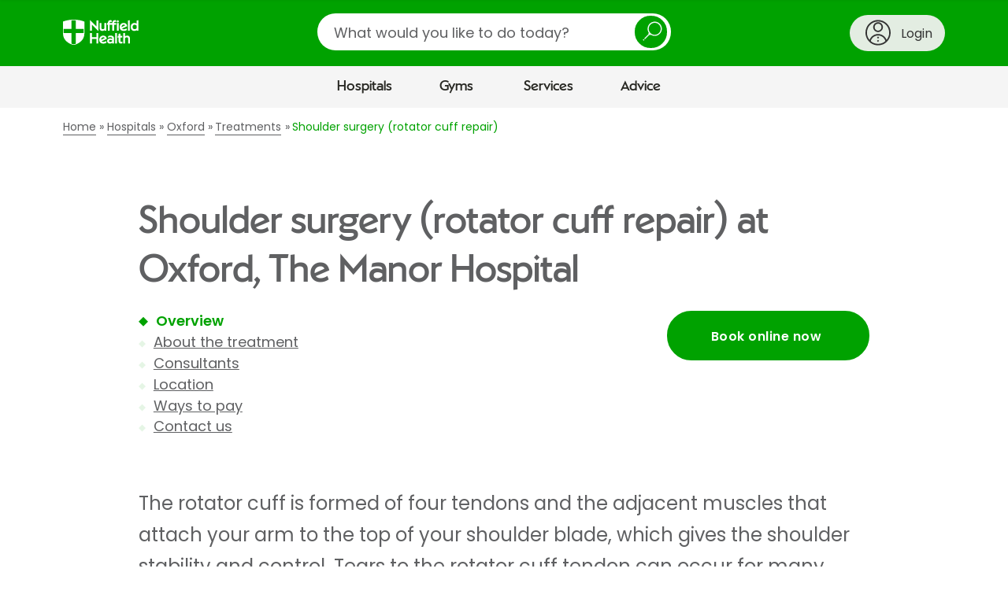

--- FILE ---
content_type: text/html;charset=UTF-8
request_url: https://www.nuffieldhealth.com/hospitals/oxford/treatments/shoulder-surgery-rotator-cuff-repair?_context=salesforce_form
body_size: 5197
content:

  

  <div
    data-division="hospitals"
    data-location-id="0000014c-2dbf-dfb4-a5fd-bfff05890000"
    class="contact-us  js-show-location-dropdown">

    <div class="row">
      <div class="layout-container">
        <div class="layout layout--0-10-0">
          <div class="layout__column layout__column--1">

            <div class="contact-us__intro contact-us__intro--hospitals">

              <div class="contact-us__intro-title">
                <h2>Ask a question about this treatment</h2>
              </div>

              <div class="contact-us__intro-text">
                <div class="contact-us__intro-form ">
                  <span class="form_icon" aria-hidden="true"></span>
                  <p>Fill in the form below and we'll get back to you within two working days.</p>
                </div>
                
              </div>
            </div>

            <div class="contact-us__confirmation">
              <p class="contact-us__confirmation__heading">Thank you<span class="contact-us__confirmation__name"></span></p>
              <p class="contact-us__confirmation__intro">A member of the team will respond to you soon.</p>
            </div>

            <form action="/api/v1/salesforce/webtolead" method="POST" class="form">
              <input type="hidden" name="company" />
              <input type="hidden" name="retURL" />

              <input type="hidden" name="description" id="description" />
              <input type="hidden" name="lead_source" value="Web Enquiry" />
              <input type="hidden" name="00Nw0000008ikA5" id="utm_source" />
              <input type="hidden" name="00Nw0000008ikA4" id="utm_medium" />
              <input type="hidden" name="00Nw0000008ikA2" id="utm_campaign" />
              <input type="hidden" name="00Nw0000008ikA3" id="utm_content" />
              <input type="hidden" name="00Nw0000008ik9z" id="source_url" />
              <input type="hidden" name="00Nw0000008ik9w" id="page" />
              <input type="hidden" name="00Nw0000003v6Kx" id="site_id" />
              <input type="hidden" name="00N1r00000Kdp77" id="GCLID" />

              
                <input type="hidden" name="00Nw0000008ikA1" value="Shoulder surgery (rotator cuff repair)" />
              

              

              <p class="mandatory-notice">* Mandatory field</p>

              <h3>Your enquiry</h3>

              <div class="form__field-row">
                <div class="contact-us__division-selector">
                  <div class="form__field-row">
                    <div class="form__field">
                      <label for="division">Which division of Nuffield Health is your enquiry about? *</label>
                      <div class="select">
                        <select id="division" name="recordType" required="required">
                          <option value="">Please select a division</option>
                          <option value="012w0000000QnBB" data-division="hospitals">Hospitals</option>
                          <option value="012w0000000Qr2h" data-division="gyms">Gyms</option>
                          <option value="012w0000000Qr2k" data-division="physios">Physio</option>
                          <option value="012w0000000Qr2i" data-division="healthassessments">Health Assessments</option>
                          <option value="012w0000000Qr2g" data-division="corporate">Corporate Fitness</option>
                          <option value="012w0000000Qr2j" data-division="other">Other</option>
                        </select>
                      </div>
                    </div>
                  </div>
                </div>
              </div>

              <div class="form__field-row">
                <div class="form__field contact-us__division" data-division="hospitals">
                  <label for="hospitals-location">Which hospital is your question about? *</label>
                  <div class="select">
                    <select data-group-region="" id="hospitals-location" name="00Nw0000008Lght" required="required" data-parsley-error-message="Please choose a hospital from the list">
                      <option value="" disabled selected>Please select a hospital</option>
                      
                        <option data-region="South West and Wales" data-location-id="0000014c-2d58-d724-afec-6d7a17a70000" value="Bournemouth" data-salesforce-id="a00w000000VrxT4AAJ" data-telephone="01202 291 866" data-radiology-email="Bournemouth.radiology@nuffieldhealth.com" data-short-title="Bournemouth">Bournemouth Hospital</option>
                      
                        <option data-region="South East" data-location-id="0000014c-2d69-dfb4-a5fd-bf7f86700000" value="Brentwood" data-salesforce-id="a00w000000VrxT9AAJ" data-telephone="01277 695695" data-radiology-email="Imaging.department@nuffieldhealth.com" data-short-title="Brentwood">Brentwood Hospital</option>
                      
                        <option data-region="South East" data-location-id="0000014c-2d6b-dfb4-a5fd-bf7ffb290000" value="Brighton" data-salesforce-id="a00w000000VrxTJAAZ" data-telephone="01273 624488" data-radiology-email="Brighton.Radiology@nuffieldhealth.com" data-short-title="Brighton">Brighton Hospital</option>
                      
                        <option data-region="South West and Wales" data-location-id="0000014c-2d6d-dfb4-a5fd-bf7fde6a0000" value="Bristol" data-salesforce-id="a00w000000VrxTOAAZ" data-telephone="0117 906 4870" data-radiology-email="Bristol.Radiology@Nuffieldhealth.com" data-short-title="Bristol">Bristol Hospital</option>
                      
                        <option data-region="East" data-location-id="0000014c-2d6f-dfb4-a5fd-bf7fe8e10000" value="Cambridge" data-salesforce-id="a00w000000VrxTYAAZ" data-telephone="01223 370 922" data-radiology-email="Cambridge.radiology@nuffieldhealth.com" data-short-title="Cambridge">Cambridge Hospital</option>
                      
                        <option data-region="South West and Wales" data-location-id="0000014c-2d71-dfb4-a5fd-bf7f1fe50000" value="The Vale Cardiff" data-salesforce-id="a00w000000VrxVKAAZ" data-telephone="02920 836700" data-radiology-email="vh.imaging@nuffieldhealth.com" data-short-title="Cardiff and Vale">Cardiff and Vale Hospitals</option>
                      
                        <option data-region="South West and Wales" data-location-id="0000014c-2d7a-dfb4-a5fd-bf7f29b60000" value="Cheltenham" data-salesforce-id="a00w000000VrxTdAAJ" data-telephone="01242 246500" data-radiology-email="imaging.ch@nuffieldhealth.com                                                    " data-short-title="Cheltenham">Cheltenham Hospital</option>
                      
                        <option data-region="North" data-location-id="0000014c-2d7d-dfb4-a5fd-bf7f192c0000" value="The Grosvenor Chester" data-salesforce-id="a00w000000VrxTiAAJ" data-telephone="01244 680444" data-radiology-email="x-ray.chester@nuffieldhealth.com" data-short-title="Chester">Chester, The Grosvenor Hospital</option>
                      
                        <option data-region="South East" data-location-id="0000014c-2d93-dfb4-a5fd-bfff8df50000" value="Chichester" data-salesforce-id="a00w000000VrxTnAAJ" data-telephone="01243 530600" data-radiology-email="chichester.radiology@nuffieldhealth.com" data-short-title="Chichester">Chichester Hospital</option>
                      
                        <option data-region="Central and Midlands" data-location-id="0000014c-2d9c-dfb4-a5fd-bfffa1210000" value="Derby" data-salesforce-id="a00w000000VrxTsAAJ" data-telephone="01332 540100" data-radiology-email="Derby.Radiology@nuffieldhealth.com" data-short-title="Derby">Derby Hospital</option>
                      
                        <option data-region="South West and Wales" data-location-id="0000014c-2d9d-dfb4-a5fd-bfff94b10000" value="Exeter" data-salesforce-id="a00w000000VrxTxAAJ" data-telephone="01392 276 591" data-radiology-email="Exeterradiology@nuffieldhealth.com" data-short-title="Exeter">Exeter Hospital</option>
                      
                        <option data-region="Scotland" data-location-id="0000014c-2d9e-dfb4-a5fd-bfffae950000" value="Glasgow" data-salesforce-id="a00w000000VrxU2AAJ" data-telephone="0141 487 7251" data-radiology-email="Diagnosticimaging@nuffieldhealth.com" data-short-title="Glasgow">Glasgow Hospital</option>
                      
                        <option data-region="South East" data-location-id="0000014c-2da0-dfb4-a5fd-bfff367c0000" value="Guildford" data-salesforce-id="a00w000000Vs5rfAAB" data-telephone="01483 314 011" data-radiology-email="guildford.radiology@nuffieldhealth.com" data-short-title="Guildford">Guildford Hospital</option>
                      
                        <option data-region="South East" data-location-id="0000014c-2da3-dfb4-a5fd-bfff92da0000" value="Haywards Heath" data-salesforce-id="a00w000000VrxU7AAJ" data-telephone="01444 456999" data-radiology-email="xray.haywardsheath@nuffieldhealth.com" data-short-title="Haywards Heath">Haywards Heath Hospital</option>
                      
                        <option data-region="Central and Midlands" data-location-id="0000014c-2da8-dfb4-a5fd-bfffcbe70000" value="Hereford" data-salesforce-id="a00w000000VrxUCAAZ" data-telephone="01432 687 029" data-radiology-email="hereford.radiology@nuffieldhealth.com" data-short-title="Hereford">Hereford Hospital</option>
                      
                        <option data-region="London" data-location-id="0000017f-40f9-d815-ab7f-fafd2c310000" value="Highgate" data-salesforce-id="a004J00000K528JQAR" data-telephone="020 8341 4182" data-radiology-email="hohigdiagnostics@Nuffieldhealth.com" data-short-title="Highgate">Highgate Hospital</option>
                      
                        <option data-region="East" data-location-id="0000014c-2daa-dfb4-a5fd-bfff6a090000" value="Ipswich" data-salesforce-id="a00w000000VrxUMAAZ" data-telephone="01473 279100" data-radiology-email="Ipswich.Radiology@nuffieldhealth.com" data-short-title="Ipswich">Ipswich Hospital</option>
                      
                        <option data-region="North" data-location-id="0000014c-2daf-dfb4-a5fd-bfff29a90000" value="Leeds" data-salesforce-id="a00w000000VrxURAAZ" data-telephone="0113 3227251" data-radiology-email="leedsradiologyadmin@nuffieldhealth.com" data-short-title="Leeds">Leeds Hospital</option>
                      
                        <option data-region="Central and Midlands" data-location-id="0000014c-2db0-dfb4-a5fd-bfff3bd80000" value="Leicester" data-salesforce-id="a00w000000VrxUWAAZ" data-telephone="0116 276 9401" data-radiology-email="Leicester.Radiology@nuffieldhealth.com" data-short-title="Leicester">Leicester Hospital</option>
                      
                        <option data-region="North" data-location-id="0000014c-2db2-dfb4-a5fd-bfffcc010000" value="Newcastle" data-salesforce-id="a00w000000VrxUbAAJ" data-telephone="01913 232 211" data-radiology-email="newcastle.radiology@nuffieldhealth.com" data-short-title="Newcastle upon Tyne">Newcastle upon Tyne Hospital</option>
                      
                        <option data-region="Central and Midlands" data-location-id="0000014c-2db4-dfb4-a5fd-bfff21700000" value="North Staffs" data-salesforce-id="a00w000000VrxUgAAJ" data-telephone="01782 432227" data-radiology-email="northstaffs.radiologydept@nuffieldhealth.com" data-short-title="North Staffordshire">North Staffordshire Hospital</option>
                      
                        <option data-region="Central and Midlands" data-location-id="0000014c-2dbf-dfb4-a5fd-bfff05890000" value="The Manor Oxford" data-salesforce-id="a00w000000VrxUlAAJ" data-telephone="01865 307777" data-radiology-email="Manor.DI@nuffieldhealth.com" data-short-title="Oxford">Oxford, The Manor Hospital</option>
                      
                        <option data-region="London" data-location-id="0000017e-e3e6-d815-ab7f-fbffca050000" value="Parkside" data-salesforce-id="a004J00000K528dQAB" data-telephone="020 8971 8000" data-radiology-email="howim.diagnostics@nuffieldhealth.com  " data-short-title="Parkside">Parkside Hospital</option>
                      
                        <option data-region="South West and Wales" data-location-id="0000014c-2dc0-dfb4-a5fd-bfff9c2c0000" value="Plymouth" data-salesforce-id="a00w000000VrxUqAAJ" data-telephone="01752 423 562" data-radiology-email="plymouth.radiology@nuffieldhealth.com" data-short-title="Plymouth">Plymouth Hospital</option>
                      
                        <option data-region="Central and Midlands" data-location-id="0000014c-2dc1-dfb4-a5fd-bfffc1130000" value="Shrewsbury" data-salesforce-id="a00w000000VrxUvAAJ" data-telephone="01743 282500" data-radiology-email="Shrewsbury.radiology@nuffieldhealth.com" data-short-title="Shrewsbury">Shrewsbury Hospital</option>
                      
                        <option data-region="South West and Wales" data-location-id="0000014c-2dc3-dfb4-a5fd-bfff0a150000" value="Taunton" data-salesforce-id="a00w000000VrxV0" data-telephone="01823 286991" data-radiology-email="Taunton.radiology@nuffieldhealth.com" data-short-title="Taunton">Taunton Hospital</option>
                      
                        <option data-region="North" data-location-id="0000014c-2dc3-dfb4-a5fd-bfffc34c0000" value="Tees" data-salesforce-id="a00w000000VrxV5AAJ" data-telephone="01642 360 100" data-radiology-email="radiology.referrals@nuffieldhealth.com" data-short-title="Tees">Tees Hospital</option>
                      
                        <option data-region="East" data-location-id="0000017f-4a02-d815-ab7f-faffee520000" value="The Holly" data-salesforce-id="a004J00000K5289QAB" data-telephone="020 8505 3311" data-radiology-email="hobkh.diagnostics@Nuffieldhealth.com" data-short-title="The Holly">The Holly Hospital</option>
                      
                        <option data-region="South East" data-location-id="0000014c-2dc4-dfb4-a5fd-bfff902d0000" value="Tunbridge Wells" data-salesforce-id="a00w000000VrxVAAAZ" data-telephone="01892 531111" data-radiology-email="Tunbridgewells.Radiology@nuffieldhealth.com" data-short-title="Tunbridge Wells">Tunbridge Wells Hospital</option>
                      
                        <option data-region="Central and Midlands" data-location-id="0000014c-2dc5-dfb4-a5fd-bfff49170000" value="Warwickshire" data-salesforce-id="a00w000000VrxVUAAZ" data-telephone="01926 427971" data-radiology-email="Warwickradiology@nuffieldhealth.com" data-short-title="Warwickshire">Warwickshire Hospital</option>
                      
                        <option data-region="South East" data-location-id="0000014c-2da1-dfb4-a5fd-bfffa1ad0000" value="Wessex" data-salesforce-id="a00w000000VrxVjAAJ" data-telephone="02380 266 377" data-radiology-email="nh.wessex.radiology@nuffieldhealth.com" data-short-title="Wessex">Wessex Hospital</option>
                      
                        <option data-region="South East" data-location-id="0000014c-2dc7-dfb4-a5fd-bfff2b5d0000" value="Woking" data-salesforce-id="a00w000000VrxVtAAJ" data-telephone="01483 227800" data-radiology-email="woking.radiology@nuffieldhealth.com" data-short-title="Woking">Woking Hospital</option>
                      
                        <option data-region="Central and Midlands" data-location-id="0000014c-2dc8-dfb4-a5fd-bfff1b7d0000" value="Wolverhampton" data-salesforce-id="a00w000000VrxVyAAJ" data-telephone=" 01902 754177" data-radiology-email="Wolverhampton.radiology@nuffieldhealth.com" data-short-title="Wolverhampton">Wolverhampton Hospital</option>
                      
                        <option data-region="North" data-location-id="0000014c-2dca-dfb4-a5fd-bffff1d60000" value="York" data-salesforce-id="a00w000000VrxW3AAJ" data-telephone="01372 233890" data-radiology-email="York.Radiology@nuffieldhealth.com" data-short-title="York">York Hospital</option>
                      
                    </select>
                  </div>
                </div>

                <div class="form__field contact-us__division" data-division="gyms">
                  <label for="gyms-location">Would you like to contact a specific gym? *</label>
                  
                  <div class="select">
                    <select data-group-region="" id="gyms-location" name="00Nw0000008ik9u" required="required" data-parsley-error-message="Please select a gym to continue">
                      <option value="">Please select a gym</option>
                      
                        <option data-region="South West and Wales" data-location-id="0000014c-2d58-d724-afec-6d7a17a70000" data-salesforce-id="a00w000000VrxT4AAJ">Bournemouth Hospital</option>
                      
                        <option data-region="South East" data-location-id="0000014c-2d69-dfb4-a5fd-bf7f86700000" data-salesforce-id="a00w000000VrxT9AAJ">Brentwood Hospital</option>
                      
                        <option data-region="South East" data-location-id="0000014c-2d6b-dfb4-a5fd-bf7ffb290000" data-salesforce-id="a00w000000VrxTJAAZ">Brighton Hospital</option>
                      
                        <option data-region="South West and Wales" data-location-id="0000014c-2d6d-dfb4-a5fd-bf7fde6a0000" data-salesforce-id="a00w000000VrxTOAAZ">Bristol Hospital</option>
                      
                        <option data-region="East" data-location-id="0000014c-2d6f-dfb4-a5fd-bf7fe8e10000" data-salesforce-id="a00w000000VrxTYAAZ">Cambridge Hospital</option>
                      
                        <option data-region="South West and Wales" data-location-id="0000014c-2d71-dfb4-a5fd-bf7f1fe50000" data-salesforce-id="a00w000000VrxVKAAZ">Cardiff and Vale Hospitals</option>
                      
                        <option data-region="South West and Wales" data-location-id="0000014c-2d7a-dfb4-a5fd-bf7f29b60000" data-salesforce-id="a00w000000VrxTdAAJ">Cheltenham Hospital</option>
                      
                        <option data-region="North" data-location-id="0000014c-2d7d-dfb4-a5fd-bf7f192c0000" data-salesforce-id="a00w000000VrxTiAAJ">Chester, The Grosvenor Hospital</option>
                      
                        <option data-region="South East" data-location-id="0000014c-2d93-dfb4-a5fd-bfff8df50000" data-salesforce-id="a00w000000VrxTnAAJ">Chichester Hospital</option>
                      
                        <option data-region="Central and Midlands" data-location-id="0000014c-2d9c-dfb4-a5fd-bfffa1210000" data-salesforce-id="a00w000000VrxTsAAJ">Derby Hospital</option>
                      
                        <option data-region="South West and Wales" data-location-id="0000014c-2d9d-dfb4-a5fd-bfff94b10000" data-salesforce-id="a00w000000VrxTxAAJ">Exeter Hospital</option>
                      
                        <option data-region="Scotland" data-location-id="0000014c-2d9e-dfb4-a5fd-bfffae950000" data-salesforce-id="a00w000000VrxU2AAJ">Glasgow Hospital</option>
                      
                        <option data-region="South East" data-location-id="0000014c-2da0-dfb4-a5fd-bfff367c0000" data-salesforce-id="a00w000000Vs5rfAAB">Guildford Hospital</option>
                      
                        <option data-region="South East" data-location-id="0000014c-2da3-dfb4-a5fd-bfff92da0000" data-salesforce-id="a00w000000VrxU7AAJ">Haywards Heath Hospital</option>
                      
                        <option data-region="Central and Midlands" data-location-id="0000014c-2da8-dfb4-a5fd-bfffcbe70000" data-salesforce-id="a00w000000VrxUCAAZ">Hereford Hospital</option>
                      
                        <option data-region="London" data-location-id="0000017f-40f9-d815-ab7f-fafd2c310000" data-salesforce-id="a004J00000K528JQAR">Highgate Hospital</option>
                      
                        <option data-region="East" data-location-id="0000014c-2daa-dfb4-a5fd-bfff6a090000" data-salesforce-id="a00w000000VrxUMAAZ">Ipswich Hospital</option>
                      
                        <option data-region="North" data-location-id="0000014c-2daf-dfb4-a5fd-bfff29a90000" data-salesforce-id="a00w000000VrxURAAZ">Leeds Hospital</option>
                      
                        <option data-region="Central and Midlands" data-location-id="0000014c-2db0-dfb4-a5fd-bfff3bd80000" data-salesforce-id="a00w000000VrxUWAAZ">Leicester Hospital</option>
                      
                        <option data-region="North" data-location-id="0000014c-2db2-dfb4-a5fd-bfffcc010000" data-salesforce-id="a00w000000VrxUbAAJ">Newcastle upon Tyne Hospital</option>
                      
                        <option data-region="Central and Midlands" data-location-id="0000014c-2db4-dfb4-a5fd-bfff21700000" data-salesforce-id="a00w000000VrxUgAAJ">North Staffordshire Hospital</option>
                      
                        <option data-region="Central and Midlands" data-location-id="0000014c-2dbf-dfb4-a5fd-bfff05890000" data-salesforce-id="a00w000000VrxUlAAJ">Oxford, The Manor Hospital</option>
                      
                        <option data-region="London" data-location-id="0000017e-e3e6-d815-ab7f-fbffca050000" data-salesforce-id="a004J00000K528dQAB">Parkside Hospital</option>
                      
                        <option data-region="South West and Wales" data-location-id="0000014c-2dc0-dfb4-a5fd-bfff9c2c0000" data-salesforce-id="a00w000000VrxUqAAJ">Plymouth Hospital</option>
                      
                        <option data-region="Central and Midlands" data-location-id="0000014c-2dc1-dfb4-a5fd-bfffc1130000" data-salesforce-id="a00w000000VrxUvAAJ">Shrewsbury Hospital</option>
                      
                        <option data-region="South West and Wales" data-location-id="0000014c-2dc3-dfb4-a5fd-bfff0a150000" data-salesforce-id="a00w000000VrxV0">Taunton Hospital</option>
                      
                        <option data-region="North" data-location-id="0000014c-2dc3-dfb4-a5fd-bfffc34c0000" data-salesforce-id="a00w000000VrxV5AAJ">Tees Hospital</option>
                      
                        <option data-region="East" data-location-id="0000017f-4a02-d815-ab7f-faffee520000" data-salesforce-id="a004J00000K5289QAB">The Holly Hospital</option>
                      
                        <option data-region="South East" data-location-id="0000014c-2dc4-dfb4-a5fd-bfff902d0000" data-salesforce-id="a00w000000VrxVAAAZ">Tunbridge Wells Hospital</option>
                      
                        <option data-region="Central and Midlands" data-location-id="0000014c-2dc5-dfb4-a5fd-bfff49170000" data-salesforce-id="a00w000000VrxVUAAZ">Warwickshire Hospital</option>
                      
                        <option data-region="South East" data-location-id="0000014c-2da1-dfb4-a5fd-bfffa1ad0000" data-salesforce-id="a00w000000VrxVjAAJ">Wessex Hospital</option>
                      
                        <option data-region="South East" data-location-id="0000014c-2dc7-dfb4-a5fd-bfff2b5d0000" data-salesforce-id="a00w000000VrxVtAAJ">Woking Hospital</option>
                      
                        <option data-region="Central and Midlands" data-location-id="0000014c-2dc8-dfb4-a5fd-bfff1b7d0000" data-salesforce-id="a00w000000VrxVyAAJ">Wolverhampton Hospital</option>
                      
                        <option data-region="North" data-location-id="0000014c-2dca-dfb4-a5fd-bffff1d60000" data-salesforce-id="a00w000000VrxW3AAJ">York Hospital</option>
                      
                    </select>
                  </div>
                </div>

                <div class="form__field contact-us__division" data-division="physios">
                  <label for="physios-location">Do you have a physiotherapist in mind?</label>
                  <div class="select">
                    <select data-group-region="" id="physios-location" name="00Nw0000008ik9x" required="required" data-parsley-error-message="Please choose an option to continue">
                      <option value="No Location Chosen">Please select (if applicable)</option>
                      
                        <option data-region="South West and Wales" data-location-id="0000014c-2d58-d724-afec-6d7a17a70000" data-salesforce-id="">Bournemouth Hospital</option>
                      
                        <option data-region="South East" data-location-id="0000014c-2d69-dfb4-a5fd-bf7f86700000" data-salesforce-id="">Brentwood Hospital</option>
                      
                        <option data-region="South East" data-location-id="0000014c-2d6b-dfb4-a5fd-bf7ffb290000" data-salesforce-id="">Brighton Hospital</option>
                      
                        <option data-region="South West and Wales" data-location-id="0000014c-2d6d-dfb4-a5fd-bf7fde6a0000" data-salesforce-id="">Bristol Hospital</option>
                      
                        <option data-region="East" data-location-id="0000014c-2d6f-dfb4-a5fd-bf7fe8e10000" data-salesforce-id="">Cambridge Hospital</option>
                      
                        <option data-region="South West and Wales" data-location-id="0000014c-2d71-dfb4-a5fd-bf7f1fe50000" data-salesforce-id="">Cardiff and Vale Hospitals</option>
                      
                        <option data-region="South West and Wales" data-location-id="0000014c-2d7a-dfb4-a5fd-bf7f29b60000" data-salesforce-id="">Cheltenham Hospital</option>
                      
                        <option data-region="North" data-location-id="0000014c-2d7d-dfb4-a5fd-bf7f192c0000" data-salesforce-id="">Chester, The Grosvenor Hospital</option>
                      
                        <option data-region="South East" data-location-id="0000014c-2d93-dfb4-a5fd-bfff8df50000" data-salesforce-id="">Chichester Hospital</option>
                      
                        <option data-region="Central and Midlands" data-location-id="0000014c-2d9c-dfb4-a5fd-bfffa1210000" data-salesforce-id="">Derby Hospital</option>
                      
                        <option data-region="South West and Wales" data-location-id="0000014c-2d9d-dfb4-a5fd-bfff94b10000" data-salesforce-id="">Exeter Hospital</option>
                      
                        <option data-region="Scotland" data-location-id="0000014c-2d9e-dfb4-a5fd-bfffae950000" data-salesforce-id="">Glasgow Hospital</option>
                      
                        <option data-region="South East" data-location-id="0000014c-2da0-dfb4-a5fd-bfff367c0000" data-salesforce-id="">Guildford Hospital</option>
                      
                        <option data-region="South East" data-location-id="0000014c-2da3-dfb4-a5fd-bfff92da0000" data-salesforce-id="">Haywards Heath Hospital</option>
                      
                        <option data-region="Central and Midlands" data-location-id="0000014c-2da8-dfb4-a5fd-bfffcbe70000" data-salesforce-id="">Hereford Hospital</option>
                      
                        <option data-region="London" data-location-id="0000017f-40f9-d815-ab7f-fafd2c310000" data-salesforce-id="">Highgate Hospital</option>
                      
                        <option data-region="East" data-location-id="0000014c-2daa-dfb4-a5fd-bfff6a090000" data-salesforce-id="">Ipswich Hospital</option>
                      
                        <option data-region="North" data-location-id="0000014c-2daf-dfb4-a5fd-bfff29a90000" data-salesforce-id="">Leeds Hospital</option>
                      
                        <option data-region="Central and Midlands" data-location-id="0000014c-2db0-dfb4-a5fd-bfff3bd80000" data-salesforce-id="">Leicester Hospital</option>
                      
                        <option data-region="North" data-location-id="0000014c-2db2-dfb4-a5fd-bfffcc010000" data-salesforce-id="">Newcastle upon Tyne Hospital</option>
                      
                        <option data-region="Central and Midlands" data-location-id="0000014c-2db4-dfb4-a5fd-bfff21700000" data-salesforce-id="">North Staffordshire Hospital</option>
                      
                        <option data-region="Central and Midlands" data-location-id="0000014c-2dbf-dfb4-a5fd-bfff05890000" data-salesforce-id="">Oxford, The Manor Hospital</option>
                      
                        <option data-region="London" data-location-id="0000017e-e3e6-d815-ab7f-fbffca050000" data-salesforce-id="">Parkside Hospital</option>
                      
                        <option data-region="South West and Wales" data-location-id="0000014c-2dc0-dfb4-a5fd-bfff9c2c0000" data-salesforce-id="">Plymouth Hospital</option>
                      
                        <option data-region="Central and Midlands" data-location-id="0000014c-2dc1-dfb4-a5fd-bfffc1130000" data-salesforce-id="">Shrewsbury Hospital</option>
                      
                        <option data-region="South West and Wales" data-location-id="0000014c-2dc3-dfb4-a5fd-bfff0a150000" data-salesforce-id="">Taunton Hospital</option>
                      
                        <option data-region="North" data-location-id="0000014c-2dc3-dfb4-a5fd-bfffc34c0000" data-salesforce-id="">Tees Hospital</option>
                      
                        <option data-region="East" data-location-id="0000017f-4a02-d815-ab7f-faffee520000" data-salesforce-id="">The Holly Hospital</option>
                      
                        <option data-region="South East" data-location-id="0000014c-2dc4-dfb4-a5fd-bfff902d0000" data-salesforce-id="">Tunbridge Wells Hospital</option>
                      
                        <option data-region="Central and Midlands" data-location-id="0000014c-2dc5-dfb4-a5fd-bfff49170000" data-salesforce-id="">Warwickshire Hospital</option>
                      
                        <option data-region="South East" data-location-id="0000014c-2da1-dfb4-a5fd-bfffa1ad0000" data-salesforce-id="">Wessex Hospital</option>
                      
                        <option data-region="South East" data-location-id="0000014c-2dc7-dfb4-a5fd-bfff2b5d0000" data-salesforce-id="">Woking Hospital</option>
                      
                        <option data-region="Central and Midlands" data-location-id="0000014c-2dc8-dfb4-a5fd-bfff1b7d0000" data-salesforce-id="">Wolverhampton Hospital</option>
                      
                        <option data-region="North" data-location-id="0000014c-2dca-dfb4-a5fd-bffff1d60000" data-salesforce-id="">York Hospital</option>
                      
                    </select>
                  </div>
                </div>

                
                  <div class="form__field">
                    <label for="field-contact-preference-options">What can we help you with? *</label>
                    <div class="select">
                      <select id="field-contact-preference-options" name="00Nw0000008Lghw" required="required" data-parsley-error-message="Please choose an option from the list">
                        <option value="" disabled selected>Please select an option</option>
                        <option value="Book a treatment">Booking a treatment or procedure</option>
                        <option value="Info on treatments or procedures">Information about a treatment</option>
                          
                            
                              <option value="Blood tests">Blood tests</option>
                              <option value="Tests or scans">Tests or scans</option>
                              <option value="Cancellations">Cancelling or rescheduling</option>
                            
                          
                        <option value="Something else">Something else</option>
                      </select>
                    </div>
                  </div>
                
              </div>

              <div class="pathology-section hide" id="pathology-section">
                <p class="pathology-section-header">Booking a blood test</h4>
                <p>You can book a range of blood tests through our Pathology Direct service, whether you have a referral or not.</p>
                <p>If you're ready to book, click 'Book now', choose your blood test and follow the steps. If you have any questions, click 'FAQs'.</p>
                <div class="cta-container">
                  <a class="button book-cta" href="https://www.nuffieldhealth.com/pathology-direct?utm_source=webform&utm_medium=internal&utm_campaign=webform-blood-tests">Book now</a>
                  <a class="button faq-cta" href="https://www.nuffieldhealth.com/pathology-direct?utm_source=webform&utm_medium=internal&utm_campaign=webform-blood-test-faqs#questions">FAQs</a>
                </div>
              </div>
              <div class="radiology-section hide" id="radiology-section">
                <p class="radiology-section-header">Booking tests and scans</h4>
                <p>We offer a range of tests and scans – click the button below to find the one you'd like and contact <span class="radiology-hospital-name" id="radiology-hospital-name"></span> to arrange a consultation.</p>
                <p>
                  Please note that you'll need a referral from a medical professional before you can book. You can send this by email to <a href="mailto:" class="radiology-email" id="radiology-email"></a> and a member of the team will be in touch to offer you an appointment and confirm the pricing.</p>
                <div class="cta-container">
                  <a class="button book-cta" id="radiology-cta" href="https://www.nuffieldhealth.com/tests-scans?ref=webform">Browse tests and scans</a>
                </div>
              </div>
              <div class="cancellation-section hide" id="cancellation-section">
                <p class="cancellation-section-header">Need to cancel or reschedule an appointment?</h4>
                <p>Please call <span class="cancellation-hospital-name" id="cancellation-hospital-name"></span> on <a href="tel:" class="cancellation-hospital-number" id="cancellation-hospital-number"></a></p>
              </div>


              <div class="contact-us__bottom-section" id="contact-us__bottom-section">
                
                  <div class="form__field" id="descriptionPlaceholderErrors">
                    <label for="descriptionPlaceholder">How can we help you?  *</label>
                    
                    <textarea id="descriptionPlaceholder" name="00NNz000005y05V" maxlength="32000" required="required"  data-parsley-pattern="^[a-zA-Z0-9 .,\'\-?!:;()&/@\n\r]*$" data-parsley-errors-container="#descriptionPlaceholderErrors" data-parsley-required-message="Please let us know how we can help you" data-parsley-pattern-message="Please remove special characters that are not .,'-?!:;()&/@" data-parsley-length-message="Please enter no more than 32,000 characters"></textarea>
                  </div>
                

                <hr>
                <h3>Contact information</h3>
                <div class="form__field-row">
                  <div class="form__field" id="first_name_errors">
                    <label for="first_name">First name *</label>
                    <input id="first_name" name="first_name" type="text" maxlength="40" required="required" autocomplete="given-name" data-parsley-length="[2, 40]" data-parsley-pattern="^[a-zA-Z ]*$" data-parsley-errors-container="#first_name_errors" data-parsley-required-message="Please enter your first name" data-parsley-pattern-message="Please re-enter your name with no accented letters or special characters – for example, Verónica should be Veronica" data-parsley-length-message="Please enter between 2 and 40 characters" />
                  </div>
                  <div class="form__field" id="last_name_errors">
                    <label for="last_name">Last name *</label>
                    <input id="last_name" name="last_name" type="text" maxlength="80" required="required" autocomplete="family-name" data-parsley-length="[2, 80]" data-parsley-pattern="^[a-zA-Z ]*$" data-parsley-errors-container="#last_name_errors" data-parsley-required-message="Please enter your last name" data-parsley-pattern-message="Please re-enter your name with no accented letters or special characters – for example, Pérez-Fernández should be Perez Fernandez" data-parsley-length-message="Please enter between 2 and 80 characters" />
                  </div>
                </div>
                <div class="form__field-row">
                  <div class="form__field" id="email_errors">
                    <label for="email">Email *</label>
                    <input id="email" name="email" type="text" maxlength="80" autocomplete="email" data-parsley-length="[2, 80]" required="required" data-parsley-pattern="^[a-zA-Z0-9._%+-]+@[a-zA-Z0-9.-]+\.[a-zA-Z]{2,}$" data-parsley-errors-container="#email_errors" data-parsley-required-message="Please enter your email address" data-parsley-pattern-message="Please use the following format: name@domain.com" data-parsley-length-message="Please enter between 2 and 80 characters" />
                  </div>
                  <div class="form__field" id="phone_errors">
                    <label for="phone">Phone *</label>
                    <input id="phone" name="phone" type="tel" maxlength="40" autocomplete="tel" data-parsley-length="[2, 40]" required="required" data-parsley-pattern="^\+?[0-9]*$" data-parsley-errors-container="#phone_errors" data-parsley-required-message="Please enter your phone number" data-parsley-pattern-message="Please re-enter your number using only numerical digits, with an optional + for international numbers" data-parsley-length-message="Please enter between 2 and 40 characters" />
                  </div>
                </div>

                
                <hr>
                <h3>Payment method</h3>
                  <div class="form__field" data-type="listfield">
                    <fieldset class="form__radio-block" id="field-payment-preference-options">
                      <legend>How will you pay for your treatment or procedure? *</legend>
                      <div class="form__radio-block-options"> 
                        <div class="form__radio-block-option">
                          <label for="payment-preference-options-A">
                            <input data-serialise="true" id="payment-preference-options-A" type="radio" name="00Nw0000008Lghq" value="Self-pay" required="required" data-parsley-errors-container="#field-payment-preference-options" data-parsley-error-message="Please select how you'll pay for your treatment" />
                            <span class="form__radio-block-option-custom"></span>
                            Pay for myself
                          </label>
                        </div>
                        <div class="form__radio-block-option">
                          <label for="payment-preference-options-B">
                            <input data-serialise="true" id="payment-preference-options-B" type="radio" name="00Nw0000008Lghq" value="Spread the cost" required="required" data-parsley-errors-container="#field-payment-preference-options" data-parsley-error-message="Please select how you'll pay for your treatment" />
                            <span class="form__radio-block-option-custom"></span>
                            Spread the cost
                          </label>
                        </div>
                        <div class="form__radio-block-option">
                          <label for="payment-preference-options-C">
                            <input data-serialise="true" id="payment-preference-options-C" type="radio" name="00Nw0000008Lghq" value="PMI" required="required" data-parsley-errors-container="#field-payment-preference-options" data-parsley-error-message="Please select how you'll pay for your treatment" />
                            <span class="form__radio-block-option-custom"></span>
                            Medical insurance
                          </label>
                        </div>
                        <div class="form__radio-block-option">
                          <label for="payment-preference-options-D">
                            <input data-serialise="true" id="payment-preference-options-D" type="radio" name="00Nw0000008Lghq" value="NHS" required="required" data-parsley-errors-container="#field-payment-preference-options" data-parsley-error-message="Please select how you'll pay for your treatment" />
                            <span class="form__radio-block-option-custom"></span>
                            NHS referral
                          </label>
                        </div>
                        <div class="form__radio-block-option">
                          <label for="payment-preference-options-E">
                            <input data-serialise="true" id="payment-preference-options-E" type="radio" name="00Nw0000008Lghq" value="Not applicable" required="required" data-parsley-errors-container="#field-payment-preference-options" data-parsley-error-message="Please select how you'll pay for your treatment" />
                            <span class="form__radio-block-option-custom"></span>
                            Not applicable
                          </label>
                        </div>
                      </div>
                    </fieldset>
                  </div>
                

                

                <div aria-hidden="true">
                  <label for="body">Please leave this field blank</label>
                  <textarea type="text" name="body" value="" autocomplete="off" id="body"></textarea>
                </div>

                
                <div class='form__field form__optin form__optin--light'>
  <!--input name="00Nw00000089ytxEAA" type="hidden" value="0" />
  <input name="00Nw00000089yuHEAQ" type="hidden" value="0" />
  <input name="00Nw00000089yuGEAQ" type="hidden" value="0" /-->
  <!--input name="00Nw00000089yuAEAQ" type="hidden" value="0" /-->

  <h3>Keeping in touch</h3>

  <p>To receive communications from Nuffield Health about our exclusive offers, products and services, then please tell us how you'd like to be contacted by ticking the relevant boxes below:</p>

  <div class='form__optin__checkboxes'>
    <div class='form__custom-check'>
      <input name='00Nw00000089ytxEAA' type='checkbox' value='1' id='marketing_optin_email' />
      <label for='marketing_optin_email'>Email</label>
    </div>
    <div class='form__custom-check'>
      <input name='00Nw00000089yuHEAQ' type='checkbox' value='1' id='marketing_optin_sms' />
      <label for='marketing_optin_sms'>SMS</label>
    </div>
    <div class='form__custom-check'>
      <input name='00Nw00000089yuGEAQ' type='checkbox' value='1' id='marketing_optin_phone' />
      <label for='marketing_optin_phone'>Phone</label>
    </div>
    <!--div class="form__custom-check">
      <input name="00Nw00000089yuAEAQ" type="checkbox" value="1" id="marketing_optin_post"/>
      <label for="marketing_optin_post">Post</label>
    </div-->
  </div>

  <p>Occasionally we may contact you with important information about services we provide. You can amend or withdraw your consent to this at any time.</p>
  <p>For information about where and how your personal data is processed, and for details of our Data Protection Officer, please see our privacy policy.
    <a href='https://www.nuffieldhealth.com/privacy' target='_blank'>Privacy Policy</a>.</p>

</div>
                

                

                <div class="form__field">
                    
  <script src="https://www.google.com/recaptcha/api.js"></script>

  <script>
    function timestamp() { var response = document.getElementById("g-recaptcha-response"); if (response == null || response.value.trim() == "") {var elems = JSON.parse(document.getElementsByName("captcha_settings")[0].value);elems["ts"] = JSON.stringify(new Date().getTime());document.getElementsByName("captcha_settings")[0].value = JSON.stringify(elems); } } setInterval(timestamp, 500);
  </script>

  <input type="hidden" name="captcha_settings" value='{"keyname":"CRMProdreCAPTCHA","fallback":"true","orgId":"00Dw0000000lVoz","ts":""}'>
  <div class="g-recaptcha" data-sitekey="6Lew03UUAAAAAFlbvSLZa9AJ23grwEpZG8lmCF7T" data-callback="validateCaptcha"></div>
  <input type="hidden" id="captcha_validation" required="required" data-parsley-errors-messages-disabled="true">

  <div id="recaptcha_errors" class="hide">
    <ul class="form__errors-list" role="alert">
      <li>Please complete the reCAPTCHA</li>
    </ul>
  </div>

  <script type="text/javascript">
    function validateCaptcha() {
      $('#captcha_validation').val('valid').trigger('change');
      $('#recaptcha_errors').addClass('hide');
    }
  </script>

                </div>

                <div class="form__field-last-row">
                  <div class="form__field">
                    <input name="terms" type="hidden" value="0" />
                    <div class="form__custom-check">
                      <input id="terms" name="terms" type="checkbox" value="1" required="required" data-parsley-errors-messages-disabled="true" />
                      <label for="terms">I agree to the <a href="/terms" target="_blank">terms and conditions</a> and <a href="/privacy" target="_blank">privacy policy</a> *</label>
                    </div>
                  </div>

                  <div class="form__actions">
                    <button type="submit" name="submit">Submit enquiry</button>
                  </div>
                </div>
              </div>
            </form>
          </div>
        </div>
      </div>
    </div>
  </div>





--- FILE ---
content_type: text/html; charset=utf-8
request_url: https://www.google.com/recaptcha/api2/anchor?ar=1&k=6Lew03UUAAAAAFlbvSLZa9AJ23grwEpZG8lmCF7T&co=aHR0cHM6Ly93d3cubnVmZmllbGRoZWFsdGguY29tOjQ0Mw..&hl=en&v=PoyoqOPhxBO7pBk68S4YbpHZ&size=normal&anchor-ms=20000&execute-ms=30000&cb=m4ycvqywsbk
body_size: 49547
content:
<!DOCTYPE HTML><html dir="ltr" lang="en"><head><meta http-equiv="Content-Type" content="text/html; charset=UTF-8">
<meta http-equiv="X-UA-Compatible" content="IE=edge">
<title>reCAPTCHA</title>
<style type="text/css">
/* cyrillic-ext */
@font-face {
  font-family: 'Roboto';
  font-style: normal;
  font-weight: 400;
  font-stretch: 100%;
  src: url(//fonts.gstatic.com/s/roboto/v48/KFO7CnqEu92Fr1ME7kSn66aGLdTylUAMa3GUBHMdazTgWw.woff2) format('woff2');
  unicode-range: U+0460-052F, U+1C80-1C8A, U+20B4, U+2DE0-2DFF, U+A640-A69F, U+FE2E-FE2F;
}
/* cyrillic */
@font-face {
  font-family: 'Roboto';
  font-style: normal;
  font-weight: 400;
  font-stretch: 100%;
  src: url(//fonts.gstatic.com/s/roboto/v48/KFO7CnqEu92Fr1ME7kSn66aGLdTylUAMa3iUBHMdazTgWw.woff2) format('woff2');
  unicode-range: U+0301, U+0400-045F, U+0490-0491, U+04B0-04B1, U+2116;
}
/* greek-ext */
@font-face {
  font-family: 'Roboto';
  font-style: normal;
  font-weight: 400;
  font-stretch: 100%;
  src: url(//fonts.gstatic.com/s/roboto/v48/KFO7CnqEu92Fr1ME7kSn66aGLdTylUAMa3CUBHMdazTgWw.woff2) format('woff2');
  unicode-range: U+1F00-1FFF;
}
/* greek */
@font-face {
  font-family: 'Roboto';
  font-style: normal;
  font-weight: 400;
  font-stretch: 100%;
  src: url(//fonts.gstatic.com/s/roboto/v48/KFO7CnqEu92Fr1ME7kSn66aGLdTylUAMa3-UBHMdazTgWw.woff2) format('woff2');
  unicode-range: U+0370-0377, U+037A-037F, U+0384-038A, U+038C, U+038E-03A1, U+03A3-03FF;
}
/* math */
@font-face {
  font-family: 'Roboto';
  font-style: normal;
  font-weight: 400;
  font-stretch: 100%;
  src: url(//fonts.gstatic.com/s/roboto/v48/KFO7CnqEu92Fr1ME7kSn66aGLdTylUAMawCUBHMdazTgWw.woff2) format('woff2');
  unicode-range: U+0302-0303, U+0305, U+0307-0308, U+0310, U+0312, U+0315, U+031A, U+0326-0327, U+032C, U+032F-0330, U+0332-0333, U+0338, U+033A, U+0346, U+034D, U+0391-03A1, U+03A3-03A9, U+03B1-03C9, U+03D1, U+03D5-03D6, U+03F0-03F1, U+03F4-03F5, U+2016-2017, U+2034-2038, U+203C, U+2040, U+2043, U+2047, U+2050, U+2057, U+205F, U+2070-2071, U+2074-208E, U+2090-209C, U+20D0-20DC, U+20E1, U+20E5-20EF, U+2100-2112, U+2114-2115, U+2117-2121, U+2123-214F, U+2190, U+2192, U+2194-21AE, U+21B0-21E5, U+21F1-21F2, U+21F4-2211, U+2213-2214, U+2216-22FF, U+2308-230B, U+2310, U+2319, U+231C-2321, U+2336-237A, U+237C, U+2395, U+239B-23B7, U+23D0, U+23DC-23E1, U+2474-2475, U+25AF, U+25B3, U+25B7, U+25BD, U+25C1, U+25CA, U+25CC, U+25FB, U+266D-266F, U+27C0-27FF, U+2900-2AFF, U+2B0E-2B11, U+2B30-2B4C, U+2BFE, U+3030, U+FF5B, U+FF5D, U+1D400-1D7FF, U+1EE00-1EEFF;
}
/* symbols */
@font-face {
  font-family: 'Roboto';
  font-style: normal;
  font-weight: 400;
  font-stretch: 100%;
  src: url(//fonts.gstatic.com/s/roboto/v48/KFO7CnqEu92Fr1ME7kSn66aGLdTylUAMaxKUBHMdazTgWw.woff2) format('woff2');
  unicode-range: U+0001-000C, U+000E-001F, U+007F-009F, U+20DD-20E0, U+20E2-20E4, U+2150-218F, U+2190, U+2192, U+2194-2199, U+21AF, U+21E6-21F0, U+21F3, U+2218-2219, U+2299, U+22C4-22C6, U+2300-243F, U+2440-244A, U+2460-24FF, U+25A0-27BF, U+2800-28FF, U+2921-2922, U+2981, U+29BF, U+29EB, U+2B00-2BFF, U+4DC0-4DFF, U+FFF9-FFFB, U+10140-1018E, U+10190-1019C, U+101A0, U+101D0-101FD, U+102E0-102FB, U+10E60-10E7E, U+1D2C0-1D2D3, U+1D2E0-1D37F, U+1F000-1F0FF, U+1F100-1F1AD, U+1F1E6-1F1FF, U+1F30D-1F30F, U+1F315, U+1F31C, U+1F31E, U+1F320-1F32C, U+1F336, U+1F378, U+1F37D, U+1F382, U+1F393-1F39F, U+1F3A7-1F3A8, U+1F3AC-1F3AF, U+1F3C2, U+1F3C4-1F3C6, U+1F3CA-1F3CE, U+1F3D4-1F3E0, U+1F3ED, U+1F3F1-1F3F3, U+1F3F5-1F3F7, U+1F408, U+1F415, U+1F41F, U+1F426, U+1F43F, U+1F441-1F442, U+1F444, U+1F446-1F449, U+1F44C-1F44E, U+1F453, U+1F46A, U+1F47D, U+1F4A3, U+1F4B0, U+1F4B3, U+1F4B9, U+1F4BB, U+1F4BF, U+1F4C8-1F4CB, U+1F4D6, U+1F4DA, U+1F4DF, U+1F4E3-1F4E6, U+1F4EA-1F4ED, U+1F4F7, U+1F4F9-1F4FB, U+1F4FD-1F4FE, U+1F503, U+1F507-1F50B, U+1F50D, U+1F512-1F513, U+1F53E-1F54A, U+1F54F-1F5FA, U+1F610, U+1F650-1F67F, U+1F687, U+1F68D, U+1F691, U+1F694, U+1F698, U+1F6AD, U+1F6B2, U+1F6B9-1F6BA, U+1F6BC, U+1F6C6-1F6CF, U+1F6D3-1F6D7, U+1F6E0-1F6EA, U+1F6F0-1F6F3, U+1F6F7-1F6FC, U+1F700-1F7FF, U+1F800-1F80B, U+1F810-1F847, U+1F850-1F859, U+1F860-1F887, U+1F890-1F8AD, U+1F8B0-1F8BB, U+1F8C0-1F8C1, U+1F900-1F90B, U+1F93B, U+1F946, U+1F984, U+1F996, U+1F9E9, U+1FA00-1FA6F, U+1FA70-1FA7C, U+1FA80-1FA89, U+1FA8F-1FAC6, U+1FACE-1FADC, U+1FADF-1FAE9, U+1FAF0-1FAF8, U+1FB00-1FBFF;
}
/* vietnamese */
@font-face {
  font-family: 'Roboto';
  font-style: normal;
  font-weight: 400;
  font-stretch: 100%;
  src: url(//fonts.gstatic.com/s/roboto/v48/KFO7CnqEu92Fr1ME7kSn66aGLdTylUAMa3OUBHMdazTgWw.woff2) format('woff2');
  unicode-range: U+0102-0103, U+0110-0111, U+0128-0129, U+0168-0169, U+01A0-01A1, U+01AF-01B0, U+0300-0301, U+0303-0304, U+0308-0309, U+0323, U+0329, U+1EA0-1EF9, U+20AB;
}
/* latin-ext */
@font-face {
  font-family: 'Roboto';
  font-style: normal;
  font-weight: 400;
  font-stretch: 100%;
  src: url(//fonts.gstatic.com/s/roboto/v48/KFO7CnqEu92Fr1ME7kSn66aGLdTylUAMa3KUBHMdazTgWw.woff2) format('woff2');
  unicode-range: U+0100-02BA, U+02BD-02C5, U+02C7-02CC, U+02CE-02D7, U+02DD-02FF, U+0304, U+0308, U+0329, U+1D00-1DBF, U+1E00-1E9F, U+1EF2-1EFF, U+2020, U+20A0-20AB, U+20AD-20C0, U+2113, U+2C60-2C7F, U+A720-A7FF;
}
/* latin */
@font-face {
  font-family: 'Roboto';
  font-style: normal;
  font-weight: 400;
  font-stretch: 100%;
  src: url(//fonts.gstatic.com/s/roboto/v48/KFO7CnqEu92Fr1ME7kSn66aGLdTylUAMa3yUBHMdazQ.woff2) format('woff2');
  unicode-range: U+0000-00FF, U+0131, U+0152-0153, U+02BB-02BC, U+02C6, U+02DA, U+02DC, U+0304, U+0308, U+0329, U+2000-206F, U+20AC, U+2122, U+2191, U+2193, U+2212, U+2215, U+FEFF, U+FFFD;
}
/* cyrillic-ext */
@font-face {
  font-family: 'Roboto';
  font-style: normal;
  font-weight: 500;
  font-stretch: 100%;
  src: url(//fonts.gstatic.com/s/roboto/v48/KFO7CnqEu92Fr1ME7kSn66aGLdTylUAMa3GUBHMdazTgWw.woff2) format('woff2');
  unicode-range: U+0460-052F, U+1C80-1C8A, U+20B4, U+2DE0-2DFF, U+A640-A69F, U+FE2E-FE2F;
}
/* cyrillic */
@font-face {
  font-family: 'Roboto';
  font-style: normal;
  font-weight: 500;
  font-stretch: 100%;
  src: url(//fonts.gstatic.com/s/roboto/v48/KFO7CnqEu92Fr1ME7kSn66aGLdTylUAMa3iUBHMdazTgWw.woff2) format('woff2');
  unicode-range: U+0301, U+0400-045F, U+0490-0491, U+04B0-04B1, U+2116;
}
/* greek-ext */
@font-face {
  font-family: 'Roboto';
  font-style: normal;
  font-weight: 500;
  font-stretch: 100%;
  src: url(//fonts.gstatic.com/s/roboto/v48/KFO7CnqEu92Fr1ME7kSn66aGLdTylUAMa3CUBHMdazTgWw.woff2) format('woff2');
  unicode-range: U+1F00-1FFF;
}
/* greek */
@font-face {
  font-family: 'Roboto';
  font-style: normal;
  font-weight: 500;
  font-stretch: 100%;
  src: url(//fonts.gstatic.com/s/roboto/v48/KFO7CnqEu92Fr1ME7kSn66aGLdTylUAMa3-UBHMdazTgWw.woff2) format('woff2');
  unicode-range: U+0370-0377, U+037A-037F, U+0384-038A, U+038C, U+038E-03A1, U+03A3-03FF;
}
/* math */
@font-face {
  font-family: 'Roboto';
  font-style: normal;
  font-weight: 500;
  font-stretch: 100%;
  src: url(//fonts.gstatic.com/s/roboto/v48/KFO7CnqEu92Fr1ME7kSn66aGLdTylUAMawCUBHMdazTgWw.woff2) format('woff2');
  unicode-range: U+0302-0303, U+0305, U+0307-0308, U+0310, U+0312, U+0315, U+031A, U+0326-0327, U+032C, U+032F-0330, U+0332-0333, U+0338, U+033A, U+0346, U+034D, U+0391-03A1, U+03A3-03A9, U+03B1-03C9, U+03D1, U+03D5-03D6, U+03F0-03F1, U+03F4-03F5, U+2016-2017, U+2034-2038, U+203C, U+2040, U+2043, U+2047, U+2050, U+2057, U+205F, U+2070-2071, U+2074-208E, U+2090-209C, U+20D0-20DC, U+20E1, U+20E5-20EF, U+2100-2112, U+2114-2115, U+2117-2121, U+2123-214F, U+2190, U+2192, U+2194-21AE, U+21B0-21E5, U+21F1-21F2, U+21F4-2211, U+2213-2214, U+2216-22FF, U+2308-230B, U+2310, U+2319, U+231C-2321, U+2336-237A, U+237C, U+2395, U+239B-23B7, U+23D0, U+23DC-23E1, U+2474-2475, U+25AF, U+25B3, U+25B7, U+25BD, U+25C1, U+25CA, U+25CC, U+25FB, U+266D-266F, U+27C0-27FF, U+2900-2AFF, U+2B0E-2B11, U+2B30-2B4C, U+2BFE, U+3030, U+FF5B, U+FF5D, U+1D400-1D7FF, U+1EE00-1EEFF;
}
/* symbols */
@font-face {
  font-family: 'Roboto';
  font-style: normal;
  font-weight: 500;
  font-stretch: 100%;
  src: url(//fonts.gstatic.com/s/roboto/v48/KFO7CnqEu92Fr1ME7kSn66aGLdTylUAMaxKUBHMdazTgWw.woff2) format('woff2');
  unicode-range: U+0001-000C, U+000E-001F, U+007F-009F, U+20DD-20E0, U+20E2-20E4, U+2150-218F, U+2190, U+2192, U+2194-2199, U+21AF, U+21E6-21F0, U+21F3, U+2218-2219, U+2299, U+22C4-22C6, U+2300-243F, U+2440-244A, U+2460-24FF, U+25A0-27BF, U+2800-28FF, U+2921-2922, U+2981, U+29BF, U+29EB, U+2B00-2BFF, U+4DC0-4DFF, U+FFF9-FFFB, U+10140-1018E, U+10190-1019C, U+101A0, U+101D0-101FD, U+102E0-102FB, U+10E60-10E7E, U+1D2C0-1D2D3, U+1D2E0-1D37F, U+1F000-1F0FF, U+1F100-1F1AD, U+1F1E6-1F1FF, U+1F30D-1F30F, U+1F315, U+1F31C, U+1F31E, U+1F320-1F32C, U+1F336, U+1F378, U+1F37D, U+1F382, U+1F393-1F39F, U+1F3A7-1F3A8, U+1F3AC-1F3AF, U+1F3C2, U+1F3C4-1F3C6, U+1F3CA-1F3CE, U+1F3D4-1F3E0, U+1F3ED, U+1F3F1-1F3F3, U+1F3F5-1F3F7, U+1F408, U+1F415, U+1F41F, U+1F426, U+1F43F, U+1F441-1F442, U+1F444, U+1F446-1F449, U+1F44C-1F44E, U+1F453, U+1F46A, U+1F47D, U+1F4A3, U+1F4B0, U+1F4B3, U+1F4B9, U+1F4BB, U+1F4BF, U+1F4C8-1F4CB, U+1F4D6, U+1F4DA, U+1F4DF, U+1F4E3-1F4E6, U+1F4EA-1F4ED, U+1F4F7, U+1F4F9-1F4FB, U+1F4FD-1F4FE, U+1F503, U+1F507-1F50B, U+1F50D, U+1F512-1F513, U+1F53E-1F54A, U+1F54F-1F5FA, U+1F610, U+1F650-1F67F, U+1F687, U+1F68D, U+1F691, U+1F694, U+1F698, U+1F6AD, U+1F6B2, U+1F6B9-1F6BA, U+1F6BC, U+1F6C6-1F6CF, U+1F6D3-1F6D7, U+1F6E0-1F6EA, U+1F6F0-1F6F3, U+1F6F7-1F6FC, U+1F700-1F7FF, U+1F800-1F80B, U+1F810-1F847, U+1F850-1F859, U+1F860-1F887, U+1F890-1F8AD, U+1F8B0-1F8BB, U+1F8C0-1F8C1, U+1F900-1F90B, U+1F93B, U+1F946, U+1F984, U+1F996, U+1F9E9, U+1FA00-1FA6F, U+1FA70-1FA7C, U+1FA80-1FA89, U+1FA8F-1FAC6, U+1FACE-1FADC, U+1FADF-1FAE9, U+1FAF0-1FAF8, U+1FB00-1FBFF;
}
/* vietnamese */
@font-face {
  font-family: 'Roboto';
  font-style: normal;
  font-weight: 500;
  font-stretch: 100%;
  src: url(//fonts.gstatic.com/s/roboto/v48/KFO7CnqEu92Fr1ME7kSn66aGLdTylUAMa3OUBHMdazTgWw.woff2) format('woff2');
  unicode-range: U+0102-0103, U+0110-0111, U+0128-0129, U+0168-0169, U+01A0-01A1, U+01AF-01B0, U+0300-0301, U+0303-0304, U+0308-0309, U+0323, U+0329, U+1EA0-1EF9, U+20AB;
}
/* latin-ext */
@font-face {
  font-family: 'Roboto';
  font-style: normal;
  font-weight: 500;
  font-stretch: 100%;
  src: url(//fonts.gstatic.com/s/roboto/v48/KFO7CnqEu92Fr1ME7kSn66aGLdTylUAMa3KUBHMdazTgWw.woff2) format('woff2');
  unicode-range: U+0100-02BA, U+02BD-02C5, U+02C7-02CC, U+02CE-02D7, U+02DD-02FF, U+0304, U+0308, U+0329, U+1D00-1DBF, U+1E00-1E9F, U+1EF2-1EFF, U+2020, U+20A0-20AB, U+20AD-20C0, U+2113, U+2C60-2C7F, U+A720-A7FF;
}
/* latin */
@font-face {
  font-family: 'Roboto';
  font-style: normal;
  font-weight: 500;
  font-stretch: 100%;
  src: url(//fonts.gstatic.com/s/roboto/v48/KFO7CnqEu92Fr1ME7kSn66aGLdTylUAMa3yUBHMdazQ.woff2) format('woff2');
  unicode-range: U+0000-00FF, U+0131, U+0152-0153, U+02BB-02BC, U+02C6, U+02DA, U+02DC, U+0304, U+0308, U+0329, U+2000-206F, U+20AC, U+2122, U+2191, U+2193, U+2212, U+2215, U+FEFF, U+FFFD;
}
/* cyrillic-ext */
@font-face {
  font-family: 'Roboto';
  font-style: normal;
  font-weight: 900;
  font-stretch: 100%;
  src: url(//fonts.gstatic.com/s/roboto/v48/KFO7CnqEu92Fr1ME7kSn66aGLdTylUAMa3GUBHMdazTgWw.woff2) format('woff2');
  unicode-range: U+0460-052F, U+1C80-1C8A, U+20B4, U+2DE0-2DFF, U+A640-A69F, U+FE2E-FE2F;
}
/* cyrillic */
@font-face {
  font-family: 'Roboto';
  font-style: normal;
  font-weight: 900;
  font-stretch: 100%;
  src: url(//fonts.gstatic.com/s/roboto/v48/KFO7CnqEu92Fr1ME7kSn66aGLdTylUAMa3iUBHMdazTgWw.woff2) format('woff2');
  unicode-range: U+0301, U+0400-045F, U+0490-0491, U+04B0-04B1, U+2116;
}
/* greek-ext */
@font-face {
  font-family: 'Roboto';
  font-style: normal;
  font-weight: 900;
  font-stretch: 100%;
  src: url(//fonts.gstatic.com/s/roboto/v48/KFO7CnqEu92Fr1ME7kSn66aGLdTylUAMa3CUBHMdazTgWw.woff2) format('woff2');
  unicode-range: U+1F00-1FFF;
}
/* greek */
@font-face {
  font-family: 'Roboto';
  font-style: normal;
  font-weight: 900;
  font-stretch: 100%;
  src: url(//fonts.gstatic.com/s/roboto/v48/KFO7CnqEu92Fr1ME7kSn66aGLdTylUAMa3-UBHMdazTgWw.woff2) format('woff2');
  unicode-range: U+0370-0377, U+037A-037F, U+0384-038A, U+038C, U+038E-03A1, U+03A3-03FF;
}
/* math */
@font-face {
  font-family: 'Roboto';
  font-style: normal;
  font-weight: 900;
  font-stretch: 100%;
  src: url(//fonts.gstatic.com/s/roboto/v48/KFO7CnqEu92Fr1ME7kSn66aGLdTylUAMawCUBHMdazTgWw.woff2) format('woff2');
  unicode-range: U+0302-0303, U+0305, U+0307-0308, U+0310, U+0312, U+0315, U+031A, U+0326-0327, U+032C, U+032F-0330, U+0332-0333, U+0338, U+033A, U+0346, U+034D, U+0391-03A1, U+03A3-03A9, U+03B1-03C9, U+03D1, U+03D5-03D6, U+03F0-03F1, U+03F4-03F5, U+2016-2017, U+2034-2038, U+203C, U+2040, U+2043, U+2047, U+2050, U+2057, U+205F, U+2070-2071, U+2074-208E, U+2090-209C, U+20D0-20DC, U+20E1, U+20E5-20EF, U+2100-2112, U+2114-2115, U+2117-2121, U+2123-214F, U+2190, U+2192, U+2194-21AE, U+21B0-21E5, U+21F1-21F2, U+21F4-2211, U+2213-2214, U+2216-22FF, U+2308-230B, U+2310, U+2319, U+231C-2321, U+2336-237A, U+237C, U+2395, U+239B-23B7, U+23D0, U+23DC-23E1, U+2474-2475, U+25AF, U+25B3, U+25B7, U+25BD, U+25C1, U+25CA, U+25CC, U+25FB, U+266D-266F, U+27C0-27FF, U+2900-2AFF, U+2B0E-2B11, U+2B30-2B4C, U+2BFE, U+3030, U+FF5B, U+FF5D, U+1D400-1D7FF, U+1EE00-1EEFF;
}
/* symbols */
@font-face {
  font-family: 'Roboto';
  font-style: normal;
  font-weight: 900;
  font-stretch: 100%;
  src: url(//fonts.gstatic.com/s/roboto/v48/KFO7CnqEu92Fr1ME7kSn66aGLdTylUAMaxKUBHMdazTgWw.woff2) format('woff2');
  unicode-range: U+0001-000C, U+000E-001F, U+007F-009F, U+20DD-20E0, U+20E2-20E4, U+2150-218F, U+2190, U+2192, U+2194-2199, U+21AF, U+21E6-21F0, U+21F3, U+2218-2219, U+2299, U+22C4-22C6, U+2300-243F, U+2440-244A, U+2460-24FF, U+25A0-27BF, U+2800-28FF, U+2921-2922, U+2981, U+29BF, U+29EB, U+2B00-2BFF, U+4DC0-4DFF, U+FFF9-FFFB, U+10140-1018E, U+10190-1019C, U+101A0, U+101D0-101FD, U+102E0-102FB, U+10E60-10E7E, U+1D2C0-1D2D3, U+1D2E0-1D37F, U+1F000-1F0FF, U+1F100-1F1AD, U+1F1E6-1F1FF, U+1F30D-1F30F, U+1F315, U+1F31C, U+1F31E, U+1F320-1F32C, U+1F336, U+1F378, U+1F37D, U+1F382, U+1F393-1F39F, U+1F3A7-1F3A8, U+1F3AC-1F3AF, U+1F3C2, U+1F3C4-1F3C6, U+1F3CA-1F3CE, U+1F3D4-1F3E0, U+1F3ED, U+1F3F1-1F3F3, U+1F3F5-1F3F7, U+1F408, U+1F415, U+1F41F, U+1F426, U+1F43F, U+1F441-1F442, U+1F444, U+1F446-1F449, U+1F44C-1F44E, U+1F453, U+1F46A, U+1F47D, U+1F4A3, U+1F4B0, U+1F4B3, U+1F4B9, U+1F4BB, U+1F4BF, U+1F4C8-1F4CB, U+1F4D6, U+1F4DA, U+1F4DF, U+1F4E3-1F4E6, U+1F4EA-1F4ED, U+1F4F7, U+1F4F9-1F4FB, U+1F4FD-1F4FE, U+1F503, U+1F507-1F50B, U+1F50D, U+1F512-1F513, U+1F53E-1F54A, U+1F54F-1F5FA, U+1F610, U+1F650-1F67F, U+1F687, U+1F68D, U+1F691, U+1F694, U+1F698, U+1F6AD, U+1F6B2, U+1F6B9-1F6BA, U+1F6BC, U+1F6C6-1F6CF, U+1F6D3-1F6D7, U+1F6E0-1F6EA, U+1F6F0-1F6F3, U+1F6F7-1F6FC, U+1F700-1F7FF, U+1F800-1F80B, U+1F810-1F847, U+1F850-1F859, U+1F860-1F887, U+1F890-1F8AD, U+1F8B0-1F8BB, U+1F8C0-1F8C1, U+1F900-1F90B, U+1F93B, U+1F946, U+1F984, U+1F996, U+1F9E9, U+1FA00-1FA6F, U+1FA70-1FA7C, U+1FA80-1FA89, U+1FA8F-1FAC6, U+1FACE-1FADC, U+1FADF-1FAE9, U+1FAF0-1FAF8, U+1FB00-1FBFF;
}
/* vietnamese */
@font-face {
  font-family: 'Roboto';
  font-style: normal;
  font-weight: 900;
  font-stretch: 100%;
  src: url(//fonts.gstatic.com/s/roboto/v48/KFO7CnqEu92Fr1ME7kSn66aGLdTylUAMa3OUBHMdazTgWw.woff2) format('woff2');
  unicode-range: U+0102-0103, U+0110-0111, U+0128-0129, U+0168-0169, U+01A0-01A1, U+01AF-01B0, U+0300-0301, U+0303-0304, U+0308-0309, U+0323, U+0329, U+1EA0-1EF9, U+20AB;
}
/* latin-ext */
@font-face {
  font-family: 'Roboto';
  font-style: normal;
  font-weight: 900;
  font-stretch: 100%;
  src: url(//fonts.gstatic.com/s/roboto/v48/KFO7CnqEu92Fr1ME7kSn66aGLdTylUAMa3KUBHMdazTgWw.woff2) format('woff2');
  unicode-range: U+0100-02BA, U+02BD-02C5, U+02C7-02CC, U+02CE-02D7, U+02DD-02FF, U+0304, U+0308, U+0329, U+1D00-1DBF, U+1E00-1E9F, U+1EF2-1EFF, U+2020, U+20A0-20AB, U+20AD-20C0, U+2113, U+2C60-2C7F, U+A720-A7FF;
}
/* latin */
@font-face {
  font-family: 'Roboto';
  font-style: normal;
  font-weight: 900;
  font-stretch: 100%;
  src: url(//fonts.gstatic.com/s/roboto/v48/KFO7CnqEu92Fr1ME7kSn66aGLdTylUAMa3yUBHMdazQ.woff2) format('woff2');
  unicode-range: U+0000-00FF, U+0131, U+0152-0153, U+02BB-02BC, U+02C6, U+02DA, U+02DC, U+0304, U+0308, U+0329, U+2000-206F, U+20AC, U+2122, U+2191, U+2193, U+2212, U+2215, U+FEFF, U+FFFD;
}

</style>
<link rel="stylesheet" type="text/css" href="https://www.gstatic.com/recaptcha/releases/PoyoqOPhxBO7pBk68S4YbpHZ/styles__ltr.css">
<script nonce="DHqgatN5CNdZx0utVp6MTA" type="text/javascript">window['__recaptcha_api'] = 'https://www.google.com/recaptcha/api2/';</script>
<script type="text/javascript" src="https://www.gstatic.com/recaptcha/releases/PoyoqOPhxBO7pBk68S4YbpHZ/recaptcha__en.js" nonce="DHqgatN5CNdZx0utVp6MTA">
      
    </script></head>
<body><div id="rc-anchor-alert" class="rc-anchor-alert"></div>
<input type="hidden" id="recaptcha-token" value="[base64]">
<script type="text/javascript" nonce="DHqgatN5CNdZx0utVp6MTA">
      recaptcha.anchor.Main.init("[\x22ainput\x22,[\x22bgdata\x22,\x22\x22,\[base64]/[base64]/[base64]/[base64]/[base64]/UltsKytdPUU6KEU8MjA0OD9SW2wrK109RT4+NnwxOTI6KChFJjY0NTEyKT09NTUyOTYmJk0rMTxjLmxlbmd0aCYmKGMuY2hhckNvZGVBdChNKzEpJjY0NTEyKT09NTYzMjA/[base64]/[base64]/[base64]/[base64]/[base64]/[base64]/[base64]\x22,\[base64]\x22,\[base64]/Dh8OCwrjCncKUQTMnw5Q8WFHDsMKowrfCqsOHw5bCisOOwqPChSPDvEZVwrzDi8KYAwVmYjjDgTFLwobCkMKAwr/Dqn/CgsKfw5Bhw63CiMKzw5BsQsOawojCqCzDjjjDtlpkfivCqXMzeRI4wrFhY8OwVC0XYAXDnsORw599w4Faw4jDrSTDmHjDosKdwpDCrcK5wrETEMO8X8OZNUJdKMKmw6nChjlWPWrDucKaV1LCg8KTwqEfw7LCthvCvlzCol7CqH3ChcOSacKWTcOBKcOwGsK/[base64]/DrcKMw7LCjjDCiS4ZK09gcmvDhMOJZsO9MsKDGsK+wpMyE1hCWmPChR/CpXNSwpzDll1wZMKBwpnDs8KywpJkw6F3worDl8KvwqTClcOoMcKNw5/[base64]/[base64]/[base64]/CpsK1fy3ChAbCoMOlwqrDgEnCocOvwqsMGVAmwo5dw7MHw4rCtcK/VcKfCsOGJB/[base64]/IgDDt8Kuwrl/L1BdLMK9wrnDr8OdPsO1NsOuwpgYDMKMw4XDlMO2UTh3w4TDs35JQE51w7XCscKWCcO9eErCgU04w58RMHvDuMOMw7NjJjZtMsK1wp8tR8OWJMKewp81w79XPWTCi0wcw5rCicKsMmERwqI4wqxsEMK/w6bCp0/DosOoQsOJworCgBhyAznDg8OEwqXCj1fDuVE+w69vM0fCkMOhwrsYecOcB8KVInVhw6PDln4Tw4pjUFzDu8O5KmlgwrRRw6vCmcOXw6QCwpjClMOocMKzw64GZy5iNxBwVsOxFsOFwqYiwrkqw7lqZsOZXwRHIgA1w5/[base64]/[base64]/[base64]/DuxnDicO7wqzCpRzDrMOrw43DncO9YVl9MGtKEkFcbcO3wozCh8Ouw75FcX8sGsOWwrsZa1DDqG5FZl/DiydLb2AuwoXCv8KvDzMqw6dQw4FjwpTDu3fDhsO9HVbDv8OIw4E8wqohwrF+w4TCrA8YG8OGeMOdwpxgw7tmJ8OTVgISD0PCkxbDksOewp/Dj10Awo3CvWHDt8KLKnbCiMO+IsOyw5ICX3zCpn4tGmXDrsKBT8OXwo4Bwr9XNTREw4DDoMKtLsOfw5lcw4/[base64]/DgE/DuMOjWzDCiWZhwq/[base64]/w43DncKqeMO9wq0LX0LCpWnDgMKHRsKtwqHDhMKawrDDpcOmwovCnjdwwosDfz/ClhhRYnDDrz3ClsKEwp/DrmMlwp1cw7c+wpA2ScKrU8KMPzvDosKnw49dCTh/a8OCLg4yScKWw4JvOMOtK8O9VsK5aC3Drm42E8OOw6pNwp/DvMKqwq3DtsKOTAQXwqhfYsOOwrrDqcKyPMKHAMKAwqJkw4dowoHDkXPCmsKeFU4ZWnnDiiHCsE08LVxTXF/[base64]/[base64]/ClBsBwpfCm8KKwrnCkMKdEBBAwrtww6jDjzUTAcOuw6DCrigRwp5ww7UvR8Okw6HDtTdNQhZkK8KifsO+w7EhQcO8XGzDpMKyFMOpKMOYwrEObMOmRcKjw50Ubh/CoQLDmDxnw5dMcVXDvcKbV8KBwpgResKdcsKeE0HCu8OpYcKVw6DCncKLZWNaw6EKwrDCqkcXwoHDvU17wqnCrcKCHXFWKxAGb8ORT33DlSg6ASprRAnCiDrDqMOyQF4Pw7hGIMOePcKqV8ODwoxPwp/[base64]/Cm8Kjw77CoMOzwqs1csKFwqgzYBrChjDCikTCn8OUXsKcD8OGY2hiwqfDsCNOwo7CpARRVsOKw6YuAWQEwobDl8OCKcOrMTckXXDDrcKqw4s8wp3DoFLDkAXCujXCpHkvwonCs8Otw7t2fMOfw6HCgcOHw78YUMOtwpDDusOnE8OpbcOPwqBMGhYbwp/[base64]/DhMKww558wo/[base64]/ChXlGEMOfwrp9wqBgw7hYw6zCvMK/CcOUwprDpcKBDWZybx7DpwpjWMKIwqchTWVfUQLDqAjDtMKfwqE0M8K/wqkabMObwoXDlcKjUMO3w6tuwothwq7Ds3LCiQ3Ds8OlK8KwX8K1worCqT5RMm4fwpHDn8OYB8Oqw7FeEcOkI2/CqcK+w5/DlSPCuMKmw4bCpsONCcONQjtLasKAGCEUwqhjw5zCrRJxw5NAw5clHT7DicKRw6A9J8KBwo/[base64]/DtHk2woFdw55ewrkYw6HDvwPDoCnCpHlfwr/[base64]/DpD01bC5VSjFESTJHwo7DvXBdPMOORsKeIDghRcKUwqLDt05sWDbCikNuWnkzLVjDuV7DtFnClRrCl8KQKcOkTcK9OcK1HcOREWpJM0ZKeMOpSV4yw63CucOTTsK9w7pIw40xw7vDhsOLwpxrw4/DpEzDgcO2csKzw4VOMhFWNCPCiGldXCvChx7CgXlfw5gPwpvDsjJLU8OVG8O7fMOlw47DtnQnE0HClsK2w4cWw456wp/ClcK/w4ZTa211NMOkY8OVwrRcw6powpcmcsOzwrtEw717wocpw4HCvsOGD8O+A1Bkw63DtMORQsOpfAvCrcOhw4/DlMKawoIiccKfwp7CgCHDh8K5w4jDucOPQcORwrrCtcOnA8O1wozDuMO/[base64]/CgcKQwqXDgcOaacKqUQjDu8O1w7/CnxbCosKwwrkjwpkrw5rDtcOMw55TEhk2bsK5wpQdw5fCgisLwo59EMOdw50Cw780KMOMCsK8w4TDh8K3csKiwoIOwrjDlcKYJh0RCcOqNhbCr8KvwqV5w5MWwpE8wrLCvcOiJMKIwoPCisKbw7diT0rDlMOew67Cu8KiRzZaw5DCssKkPUXDv8O/w53Cp8K6w53CgsOfwp4hw4nCp8KkX8OGWcOQGwvDnHPCicKiQy3CusKSwo3DqsOyS2kYOVgTw6gPwphaw4JVwrpEClHCqEnDizDChj1wU8OJTQ4FwqMTwqvDjQrCocOIwr5Ff8Okai7DkETCq8K6WA/CiGHCrkYrX8KOBVoYHA/DpcObw4pJw7AxDcKpw63Dh1HCmcOqw6g2w7rCqUbDiUolShTDkHMHU8KlLcK/JMOIdMKwBMOHVk7Dv8K/GcOUw7TDi8OtNsKqwqR0OG7DoCzDhyjDj8KZw4tycW3CnGzDn0FWwpUGw693w6sCTG9Kw6oqccOdwopWwqorQlnCncOpwqzDp8ODwqANVifDmA0VO8OFbMOMw78mwpzClcOdE8O/w4fDuHbDp0jCn0bCo1HDk8KCFUrDrhRtJkLCs8OBwpvDl8KRwonCpcObwoPDvhl2VidTwq3DiBNiZykbHlMOAcONwrDCukIowp/[base64]/eTgXw53CvVnCnkFwbVHCtlvDnMKmw4/Dt8KVw5fDrmE2w5nDpFvCtsK4w6fDoGRPw6pHNMKIwpLCiUIzwoTDpMKbw6p4wpnDoinDuVLDr1/DgMOAwp7DhyvDi8KNIcKKRjjDqMK+TcKqS3JXcMKbfMOKw5TDnsKBScKew6nDrcK0UcOTwqNwwpHDicKwwrA7EV7CocKlw4BgZsKfZWbDscKkPyDCi1B2LMOZRUbDlUhLN8OmB8K7XsKXYHw6aTYBwqPDvVoGwq09JMO+wo/[base64]/wrPCmiUlw7MPw5ZBw6sFWBDCq8KFwos4wpF5OXFRw6gkCMKUw7nDsXwFP8OVbsOMBcKew5HCisOuXMKSccKdw5DCoX7DqnXCimLCusKUwpvCgcKDEGPDt2VMe8OtwoHCoEUGTiFCOGxORcOSwrJ/[base64]/DksOQw4Ypw4Y2wpjCpycsfMKOIDAtaBrCm8O3BCMhw5rDrsKyIcOCw7fCvCsNIcKMb8Kjw5PCkm8qcGjCi3pteMK/VcKawrtTYTDDjsO5UgFsRkJRZyNZPMOII2/[base64]/DmyYJwqgGDcOwTMOuwqDDosOYNsKMwqlnEsKBHMOgFyhQwq3DuiHDlTvDrGjCoH7CtChof2oLT0xvwofDrcORwrB1bcKwfMKowqbDkWvCmsK/wpIsOcKdYk1bw6V/w4BCG8KqIgsQw6wxCMKdWcO5dCXCvGBidMOIMmrDmDhbK8OcaMOpw5RuRcO4AsOCf8Kawp5sUFM1bgTDt2jChgnDrCBVLADDv8Kgw6vCoMODJiPDpxvCtcKHw6HDog/DnsOXw7NJew/[base64]/DrsObQixMw6LChcOCfwUzEjzDqsKyw5ROIwkRw4U4wpPDhsKQVcO/w5Q0w5LCl0rDiMKpwrnDgsO/XcOie8O9w4zDncKORsKiSMK3wqrDgCfDkGfCqhJ5OAHDnMO1wqbDuw/CtsOWwqxdw53CmUoww5nDuwcfdcK1ZlnDuHTDjAXDvmnCm8K4w5kkRsKnRcOtC8KnH8O7woHCkMK3w4lcwpJRwphmAHPDh0TDoMKlW8OGw4k2w7LDikDDrcOhX2kvEcKTa8KLJWjDscOSNSckN8OEwoRePmDDrnJ1wqw0e8OtOlkPw6/DilbCjMOVw4d1VcO5wqrCljMqw69QeMOTNzDCu1HDvXEKVwbCmMKaw5/DkCJGR2EPe8KrwqkxwpNswq3DsHYTNFjCrzLDtcKTYBTDgcOFwoMAwoskwrM2woViXsK+a2pbLMOiwrXCkVMfw6DDtsOFwrF2VsKcAcOOw5gpwoDClk/CvcKyw5jCp8O8wpV1wo/[base64]/CjcO+woEGw6TDr8K/wr9qwoQnZMKwPsK0Fz1lwq7Dj8Onw6bDj1PDmVoFw4rDliMUNMOZHR8Kw7k5wrNvAyrDiGF3w6x8wpnDl8KLwpDDhSpwNcOqwqzCgMOdEcK9A8Ksw48+woDCjsOyd8OVT8OnUcKYUxLDqDVgwqLCocKJw7zDsGfCocK6w4YyBGrDhSlpwr9/f0LCtibDqcKke1BrdcK0NsKDwpfDnUFiw7TCpRDDowjDvMKGwpNxXFnCtcK8VR5uwpkEwqEyw7vCnMKGVB1/wrjCucKpw7ccSF/[base64]/wpzCjsK/bk7CrMObKsOaLsKIGjAWR0PCrcKOV8Kuwph3w7nCjkcgwrwzw5/Cs8KYTCdiezEYwp/DtB/Cn0nDqFPDnMO2NsKXw4vDpAfDvsKeZhLDtz5sw6BkZcO9wrXCgsO3I8OBw7zCvcKbIybCmyPClU7ConXDtVomw7BaGsKjSsKKwpcoVcKqw67ChcKkw6xIPw3DjsOxIGB/csOZScOrew/Cp0vCm8OOw5EGNxzCjQhhw5UBKsOqXm1cwpfCiMKUBsKHwrrCkQV7L8KKfXMWKsKOTTXDj8KZc2/[base64]/Cp8KNRAZIGncGAcK+w6zDvzbDoxDDqR5jwokPwrHDojPDlwRpL8Kow6/[base64]/DpTsCTMODwr8Nw58Uw7hCwrLDlWggexfDqBTDs8OqScOQwr1WwrPCu8OWw5bCj8KOPmVuGWnDr1N+w47DqSN7FMOjCsKHw5PDtcOHw6jDscKzwrEZe8OPwozDoMKwGMOhwp8jVMKVwrvCsMOga8OIIyHCqUDDg8O/w4kdJ1ssJMK1w6LCuMOEwpAIw4N/w4EGwo4rwos6w4l1LMKYCQUkwrvCusKfwpHDv8KaPyw/wq7Dh8O0wr9JDD3CtsKYw6I4BcKgKwxKNsOaBgdpw51kOMO3DHNjfMKbwpBsPcKrGjLCsXVGw6lWwrfDqMOSwozCqU7CtcKkHsK+wozClMKrJh3DssKnwqPCuhrCtSQSw5DDkCECw5pKam/CjMKfwqjDr0nCi23CgsK7wqt6w4xKw4UhwqE4wr3Dl2w0EsOoc8Ohw7jCjD5/[base64]/fTnCjsK8L2vCusOuw45BwqvDgsOua2LDuQcowoXDtSUeMRMkPMK+J8KTbTZqw5vDhEJ7w7rCvCZ5HMKzZlbDhcOOwrl7w5pvwpF2w6XCiMKxw77DgELCnhNBw61OEcONQTvCoMK/H8OLUADDmiRBw7jCgWDCr8OFw4jCmGtPQQDCkMKAw6BXL8KCwqMZw5rDqSzDuUkow7oYwqYqwojDkXV0w4Y2aMKsOSdsbAnDosOTei/CrMOfwr5NwoUuw4DCt8OywqUQa8O3wrwgU3PCgsK0w44bw544U8OFw4xGMcKGw4LCm13DlTHCrcKawr4DSlEawrthfcK1eF1SwrQ4K8KAwr7CiVl8GcKgR8KZeMK9NsKqPjPCjUnDi8KrJsK8DUVzw7t9JBPDnsKrwrFsUcKWLsKqw6TDvx/CrgLDkwNeKsKgPMOew5zDkyPCqSA6KHvCkQJmw5Fzw788w4rCtlfCh8OLAQbCi8OJw7BbQ8KXwrjDpDXCu8K6wodWw68BR8O9IcOcEMOgbcK7T8OXSGTCjEnCq8O9w6nDihrCixwhwpsoO0TDnsKSw7DDvcOnWkrDmD/DmMKDw47DuFtHcMKzwpVpw77Dnh/[base64]/CogwkwqjCnEYoJsKQUsKZwrzDr01NwoESw4/[base64]/CoVR+FC5ZwpU2AcOQH3FCL8KVB8OtOGxAw57DusK0wpxAI3HCqSrCu0/[base64]/[base64]/DtDHDuQRiwpFNKMOIwp8twpVlNXPDiMO0w5EiwrjDtzzCh3xwFHHDgsO9NS4/wpoCwoFvcDbDok3DucKLw44Bw6jDp2wXw7cOwqBNPT3Co8KbwoMbwqEnw5cJw5lUwo9Fwq0YMTI3wq3CtBjCrcKDwoDCv1YjH8Kgw5/DhMKrFFsXCSrDksKTYhnDnsO2bMKuw7LCpBxYM8K6wqI/XsOnw5l8VMKNFMKTXmxsw7XDlMO7wqXCjVwvwqQEwoLCkz7DksK5WF4rw6EAw6YMKyvDv8OOdFfDlj0AwpQBwq0jScKpVHQvwpLCpMKXGcK8wo9lw7VkVxUYY2TDk0t3JsO0XWjChcOBbMOFXFUYMMOcIsOvw6vDpTHDtcOEwrkbw4hqBWZ/wrDCjCIsGsOdw7dkw5HCqsOeFBY5w6zDvG9Bw6rCokUpB07Cn0nDkMOWT21Uw6LDkcOaw5sKw7TDljrCqnbCvVTCpXsPDRvCjcK0w51+BcKgCC54w7Ikw7EfwoDDmiIWAMOtw5XDh8O0woLCt8K+HsKcK8OCRcOQaMK/[base64]/DmsKowqHClsKrw7PCr0XDhcO9CBXCv8OYG8KVwrEjC8K6YMOYw4sMw4x4H0bDhFfDkgobfcKuVU3CrinDjXUudA5zw4MDw6lEwoZMwqPDomnCiMKQw6cMIcKWI1rCkTkIwrnDvsO7XnpTfMO/GcOeQW/[base64]/w5DDiMKFBxrCjcOfwqrDvsOuw6g9L3Ztw4/[base64]/CvMKGHMOXfcOnRMOIHi11wowkw5NBEcOnwpg+Wg3Dr8KBHsK1d1fCvMOswo3Duw3Cs8K3w75NwpUiwpcQw7PClRARfcKNcEFkIMK+w79MAgQrw4LCnjfCp39WwrjDvG3DtHTCnnRfw6AVwrPDuUFzB2DClE/DgcKywqFLw642G8Kew5TChFjDu8Olw5xRw7nDtcK4w57CjgLCrcKOwqA9Y8OSQBXCscOxw6dxQ0lTw7xYEMKqwovDuyHCr8O+woDClhbCi8KndxbDlTPCiSPCmklcEMKST8KJTMKyTsKhw6hiYMKcb2lzwqdBPMKCw4HDkRkdF2J/[base64]/Ci1hAYcOGIsKjJVXDscOMLxbCksOETXHCgMKQSUXClsKCJx3ClQjDm1rCjz7Du0zDgRMEwrvCtMOra8K+w6E9wpc9wrnCo8KMD3RULQ5WwpzDksKLw6sDwojCsnnCkBkjHUXCg8K+Yx/Do8KII3rDtMKVbX7DsxDDiMOuJSLCrwfDhsKhwqVvdcOaKBVmw59jwrXCh8Ktw6pDGR4Yw6fDoMKMAcKRwo7Dr8Oaw45VwpYpHTRHcwHDpcKoW2bDg8OBwq7CrH7ChzXCn8K2L8Kjw55dwqbCoVUoORoKwq/CqyfDl8O3w7bDl3BRwq4Xw4cZdMK3wqDCr8OFEcKuw45lwqpYw40JWGVjOi/[base64]/CkMOGfMOdYsOkw5oWwpkSLsKyKDYpw7TCu3kww4jCsxQ/wrHDlnbCtE8Ww6zChMOkwoFxE3HDv8OEwocrLcO/dcO4w4ATGcKYPG4FU27Co8K5R8OEHMOZKxBVe8OlKMKWbGJnLgfDtcOyw5BaHMKeH2oXF2RIw5/[base64]/DscKPw4TCnEzDuMOfwr7CpcOwaTITw4zDuMKzwozDiXx5w6EAVsKYw7twEsOJwpgswp1nWiNpV27CjTVdXAdUw51uw6zDo8Kmwo/[base64]/DmMOtcWXDu8OoU8OgesKwwrvDs8KLLmYqw5zDrQtxRMK/wrEKYgLDjRANw7hxIG5uw5TCny9ww7PDh8OMe8O1wqbCngTDnWAvw7zDlSNUUT9CA3HDuT5FJcO5UiLDrsOYwqdXTi9Bw7cpw78aLn/[base64]/RU7DlsO5wqrDvcKjSRLDmnnDlE0iw5rCr8Kvw7vCgcKzwohwRC7CkcKXwppUMcOmw4/DgRfDoMOMwpbDoUhzRcO4woU4KcKEwqzCrFJbPX3DmlIUw5fDnMKVw5I6HhTCtxY8w5PCrG4bCHPDumtLUMOpwoA6E8KFaxRcwojClsKsw5jCnsOuw7XDoS/CisOTw6zDj0TCisOgwrDCi8Krw64FDTHDocOTw7TDi8KePAkDB3TCj8Ouw5UeU8OpfMO9wqpQesKiwoBpwpbCvcKnw6jDgMKGwo/DnULDjQXCi0/DmcOkfcKvasOKWsOMwpDDkMKNclPCkG9Rw6cMwpQTw5nCp8K5woIqwpzCo19oQ2obw6ATw7bDqVzDpmVWwpPChSh+A13Dlkt4wqvCij7DhsOITkVlO8Odw4fCqsKxw5IHMsKiw4bCsjPDuwfDoF41w5ZDanQIw6tHwolUw7QDFcOpaxHCicOxWxPDkkfCrx/DmMKQEyAvw5PCh8OKShTDrMKATsK9wpQKf8O7wr8uWlF2WAMgwpDCucOTUcKMw4TDtMKtVcOpw6xyLcO5Em7CsmHDvEXDncKKwrTCqFMCwpdtR8KYdcKKHsKcEsOpVy/DpsOLwpNnCS7Dilp5w6vCszRkw4FEemIQw7EjwodAw5vCtsK5T8KlezEPw5MbGMK7wozCncO9QTfCrCc2w5c8woXDncO8AlrDo8OJXH7DlsKCwpLCr8OTw77CnMKleMKbLEPDt8KqUsKlwrAGGxnDucOpw4g4PMKow5rDkxxQGcO4WMKwwpfClMK5KX3Cs8KEFMKLw7/DsDXDgwDCrsKUTgsUwqrCq8OXQAZIw5h7wr96CcOAwqsVK8OLwpfCsBfDnD0VJ8Kow5nDsgl5w6nCjyFFw7FVw7cxw6Y8d3HDnwLDgXLDmsOOVsO8EMK4wp/ChsKuwrEUwrjDr8KlMsOvw613w6J/Vh4UO0sawpjCmMKCGiXCocKGTsKdOMKCAC/[base64]/DisOFfMOsDsONVVXDqEzCtkvCuMKpBHLChMOcMxwJwr3Cn1DCksOvwrfDtDXCqgBywqoaYMOAdlo3wqo9HxnCg8Kmw6pCw5E/[base64]/[base64]/Chm7DuRViwql5w5XCisKcecKTIwUEwrjCncOWMyBnw6Iqw5luXxjDvsOcw702QMO/w4PDqBJbO8OrwoLDpG1xwqh2F8OjR2rCqH7CrMOkw6Bxw4nDqMK6wpXCt8KTWFDDtMONwpM9K8Kaw5bDkVt0woYWM0MAwrxCwqrDscOte3Iaw5BXw57Du8K2I8KOw7p2w4UOKcK1woJ9wqjDgCJPFUJrwplmw57DuMKkwqXCsG14wqN9w6/DjnDDisOswrYPSsOzMznCrWwHa1TDrsOMA8KWw4F5A17Cix0cVcOGw77DvsKew7XCr8Kfwo/ChcObEzjCl8KgYsK6wpbCqRl8DMOewprDg8KlwqDCtx/CrcO3NAJXaMOaN8KXUAZCf8O/KCvCiMKkNCY2w4khWGZWwo/DnsOIw6rCqMOsfixdwpZSwrN5w7TDuCE1woYGwpHCnMO5fMKow4zCrlDCtcK7HyZTScKGw5/CmFgHSiXDgGPDknhHwrnChMOCVDjDkwkpEsOfwojDiWXDu8O0wohFwphlJh4BJmR2wo3DnMKswqJhQ0fDnyPCjcOew4bDvgXDjsOaGyPDkcKTM8KnccKXwr3DuhHCkcK9wpzCqjjDg8KMw4HDrsOgwqlFwq54OcOWWjDDnMKCwqTCjz/Do8OPw4nCoRdHFsK8w7rDkwbDtFvDjsK8UBXDjUvDjcOkRFTDhWkSXsOFwrrCmiovaRLCo8KXwqcIe38Jwq7DrTHDnURxLFtFw4/CsR8uY2ZlHzvCvHh/wpjDuV7CvT/DncKywqDDo2kawoJidcO9w6zDu8K2wqvDuBkSw6t0w43DnMK6MV0HwoTDnMOfwq/CujrCtcO1Ihp+woZhYVQUw5vDoDQAw6xyw4weVsKRdlkfwphaLcO8w5oUL8KMwrDDncOFw44+w4HCjMOFZsKBw5PDncOuZsOVUMK+w4oNwpXDpWdRUXrCmhMrNQbDl8KDwrzDosOMworCuMOuworCrX9Cw7rDicKrw6jDqhdhBsO0Ww4pczXDmzLDqkvCgcO3T8K/T0oISsOnw6RKWcKgBsOHwpMeNsK7wp3DocKnwoksYUojWlg7wpHCiC4ABcKgVk/DkcOgbQ3DlmvCtMOSw6E9w5fDkcO4wpMuXMKow4Uvwr3ClWrDucObwqcZTcOfeTrDrMOFVRlXwqgQGVvDicKVw7DCi8O5woA5XsKmEDQtw6MvwrRXw5nDjVEWM8O8w6LDg8Ovw7nCk8Kjwo7Dtl0kwqLCkMKBw5V4FMKjwqp/w5bDiV7CmcK8w5DCh3ktw7dmwqfCslPCm8KswrpGScO9wrPDsMOhXinCsjVCwp/Cq2lyVcOOwq0WW2LDlMK0cFvCnsO9fcKGEcOGPMKxeVrCosKhwqDDj8KxwpjCiy9ew7JIw71SwpM7X8Kuwp8HPGfClsO5PmfCqQV/eicAT1HDp8KXw4TCpcO8w6jChXzDoD9nFyDCnjZdKcK3wp/[base64]/CqyzCswImwoVXw5HCosKFw61hXGnCtWtrwpMXwrbDq8KDOkYuwpHCkmMHWlsLw5fDhsKBasONw47DlcOrwqjCrMKCwqU1w4ZYMhlKQMOxwrnDuRQyw4/[base64]/ClBN9w692wojCicOCPmPDmzATNhrCvMOHwoJxw6HCgDDDssORw5/CucKdD3g5wo1ow58gQsOTYcKOwpPCgsOrwofDrcOzw6I5LXLCuGcXIkhowrpfecK+wqZewoxRw5jCo8KMR8KaHxDCsCfDoWzCpMO8I2wvw4vCtMOnfmrDnFs7wprCtsKuw77Di1sywrU6HEzCuMO/woVzw798wogZworCnBLCpMKJJRXDnidTKRrDtcKow5LDmcK5NVNjw5jCscOWwrE7wpI4wopXZyDDgHDCgcKrwpzDo8K2w40Hw63CtlTCvRRlw7/[base64]/[base64]/CqBFMXMOWdcKDG8K/Bk/Dj8Oxw6phw6bDksKAwpfCmsO1w4jCmcOJwpXCo8OBw44MMmNfdC7ChcKAKTh9wqEDw4gUwrHCpwrCqMOpKmHCsSDCg0/CuE9nbiPDkQ9RVi4ZwpkHw4w/ZXDDosOpw7fDk8OFERZQw4lcP8Kmw6MSwp97ZcKhw4LCoQE7w419wrHDvCwzw71wwq/DnwnDkEXCqMOYw6jCg8K1PMO3wrLDoE8qwrE2w5lnwpZFXsObw4NtPU5yDwTDjmnCh8OEw7/ChBTCnsKQB3XDt8K+w5zCrcKXw5zCvMK8wos+woYPwpdHezh/w5Euwr8jwqPDp3LCj31TBAZxwpnDpgVzw6jCvcOGw6jDvg8eKcKmwo8ow4zCpcOtf8KEaTvCvyvDp2bCtAR0w5pHwr/[base64]/[base64]/XsKNwq4AcMKzwqB3XcKGVcO5WsKqGMKswqbCnCbDrMONAWFvYMOQw4Qmwq/CrX1FQcKRw6YXOQfCoSsmOCk5RyjDssKZw6LCjXXCv8KYw41Cw4YDwqd2MsOSwrASw5wYw6DDiWFWI8O2w6oaw40Sw6jClEp2EVvCtMOUfTYRwpbChMKNwoLCslPDicKdcEI9JVECwok5woDDjk/CkDVEwpZxcVzCt8KQT8OKYMKhwpjDg8KHwpjCgCHDpn0Lw5fCncKUwql7bcKvOmLCtsOhTXzDgTJNw7h1w6ENFxbDpkRkw6rCoMKswoA1w7w/wpzCokUracKzwp5mwqdGwq16XDLCkErDmgtHwqnCmsKkwrnCl0Uxw4JObz3CljfDtcKMJsOrwqzDpC7CocOAw48jwrAvwrphS3bCj1chBsObwpUOZm/DvMK0wq1dw68uOMK9csK/HwJQwqZiw4xjw4U1w6xyw48fwqrDkMKqPcOuWcKcwqJTR8KFe8KZwrFiw77CtcKNw4PDiXrCr8K4ay9CeMKswrPChcOEO8Ohw6/CmTk6wr0Xw49gw5vDolPDjsOgU8OaYsKiS8OnDcOkL8OYw7LDsWjDosOKwp/ComvDqRTCvjnCv1bCpMOCwqcvDcK/M8OAE8KRw5Qnw6lHw4JXw55xw7ldwoI8WFV6I8Kiwrw5wo/CpS4gPCNew7fCjGB+wrYzw5RNwovCu8OTwqnCmghBwpcKDsK3YcOaV8KVPcK7RVDDkgphXl1Kw7/CvMO3YMOgByHDssKAFsOQw71zwobCjXfDm8OkwpzClwDCh8KSwpvDtFzCi2DClMOPwoPDisKjBcKEScKjw5guH8KSw5lXw6jCq8KmC8OEwprDhA53woTDq0pQwpxYw7jCqjxpw5TDjsOKw7BZLsKLf8O5BATCqhQKeUsDIcOdOcKVw6cDBG/[base64]/DuXTCvMOFw6QywrAiMVXCvsKoQcOwS2szH8KLwpvCi2HDpgnCt8OYd8Kyw75qw4zCpwY1w7kGwrPCoMO7YSYhw51XccK/McOsPRZfw67DssOiWHFtw4XDvBN1w6ZmS8K1wpw7w7RWw7Q7DsKYw5Utw7EzdwZNesO8wr18woHCm38eNUTDoCtjworDmsOBw7kwwr7CiFxIaMOrbsKzS0gkwoZ/w5TDrcOABMOqwoYzw6MaX8Kfw5gCTThNEsKjF8Ktw4DDqsOZKMO2ZEPDmmh1PnpRA05/[base64]/Dr8KgMsK+bAp/L8O+w4xQw4XCssKVwozDoMKhwqHDqsKnEVXCqxwBw7Nsw6PDncKKQl/Cpz5cwql0w6bDncOqwozCmEY4wpHDkjQjwr9rElrDkcKew7DCjMOWKypHTjcXwqnChsOFJ13Ds0dIw6jCoktjwq7Dr8O5fUbCgTjCgX3CnQPCoMKrWMKtwpcOGMKFSsOUw54KZsKhwrQgP8Kew609YiLDk8KZdcO/w5IJwpNAF8KYw5PDocOyw4XCgcO6XzgtdkZLwq8XVArCimJlwpnCpUoBTUjDjsKMDgkUHnbDvcODw7A6w7/[base64]/CtMKhHwh9wpM4wrDCpT7CusKLw4xLFwXClcKyw4HCuitZBcKSwqHDk0zClsKLw5c7w4hANE/[base64]/[base64]/ChsKnwrQxwq8dwr1pwq5jwrsYXGDDhhtCcSfCgcK7w5wsOsOPwp0Jw6/CrBnCuyp5w6HCtsOgwrIcw4kDKMOBwpQGF3xKTMKERRLDrBDDp8OmwoB7woRrwq7Ci2/CshNZCk8DA8O+w6PChsOPwrBDX2Y3w5Ueex/DiW8sZn8Dw5JZw4c9LMKZMMKTDHXCmcKiTcOtOMKpbFjCg1ViKyNSwrRswqJuAFYgPEYfw6TCrcOfLsOOw5TDiMKPfsKzw6vCoREbZMKMwooJwo1cUXHDm17CrMKGwojCpMOzwqzDsX1Nw5zDsUN0w78Zfm1xSMKLc8KOJsOHwovCpcKMwqPCiMKjOWwKwqx/LcOnwofCrVcGNcOBZcOeAMOawrrCqMK3w6jDnklpbMOpMcO4H00Qw7rCp8O4ccO7VcKbM0Mkw4LCjHERdwAJwqbCujnCu8KoworDsy3CmsOcP2DCpsKlE8K6worCm1h5ScKVLMObJsK0GsO8w77Cs1HCvcKWUXsLwppmBcOTSHATG8OvPsO6w6/DgsKFw4/[base64]/[base64]/dA/CtcOqWQZxwrwDw7BVwqduw67DjkoxwqHDtDnCucOJHGnCln47wrzCghMLGULDvzAIfcKXW0TCkiIbw67CsMO3woE/[base64]/VH5gQcK5wo/DoMOnBsKxLMOVesKNw6M/AnBXwqxLEG7ClxHCpsK3w7x5wrdpwrwoA3fCs8KvVUw+wrLDtMKwwp4iwovDk8KUw5FlQl0Ew7ICwoHCosO5dcKSw7JbQ8Ovw79XFsKbw45gFBvComnCnXHClsODXcObw5TDsRQlw5ApwoNtwopsw5kYw4I4wrsLwpHCrB/CjgvCqjXCqGF1woZXVsK2wqNKKQFCBjcTw6I+wo0hwpPDjHpEMMOnacK0W8KEw7vDgyYcHcO6wojCkMKEw6bCrcOjw7vDo3cDwoMDEFXCv8Kkw61eKcKvXmlIwqspcsOjw4/Chn8RwojCrXvDmMOJw7YQSDzDh8Kkw7sbSi/CiMOnBcONEsOsw5MRw7E+KRbDvMK7A8O2fMOGEHnDsXESw5vCqcO4G0fCjUbCkC1jw5vCmiwDDsOgIMOzwp7CsVkwwrHCkkDDt0jCn2fDkXbChzLDjcK9wpgXCcKNcyTDhhTCo8K8RMOTcCHDtkTDuSbDgSbCpMK8ehlpw6tQw7XCssO6w4/Dp2PDusOzw6/[base64]/IB3ChcKIacKBYcOywpLCgMOQw65ZIMKKLMKgHDJpbcKDAcKBBMKTwrUMM8Oww7fDvMO3RCjDjVvCssORScK9wrVBw7PDjsOKwrnCgcKwETzDr8O6PS3DgsKWw6HDl8KDB2LDoMKIT8Kfw6gIwqDCoMOkVhDCpmRgRcKYwpzCuBHCuW5RdH/DrcO3c3HCpl/CgMOoDAkdF3/DoBPClsKWdh3DtlPDjMOjVsObw5YHw7jDmsOawoxCw7jCqyFAwrrCoDjDsB/CqMKLw59ZejLClcOHwobDhTnCscKENcOhw4pLecOiRGnCvMKnw4/DkHjDhhlswqVZTyoaVRIvwqtCw5LCuGR0G8K1w7ojacKgw43DkcOxwrbDnThMwoAEw7UOw61OETnDlQkqL8KLwrTDhFDDviVCU1DCu8OqScOYw6fDtSvCpn9Lwp8VwofCkWrDvkfCgMKBI8KkwpUvfF/[base64]/DrMKXKsKMbgkKUijCrMOKOVvDqFnCsnXDrTt9wrnDpMONYcOxw5LDmcOSw6nDnmoRw5jCqDHDpSDCmiFMw5ohw7TDrcOcwqnCqcOaY8Kgw5rDpcOMwpTDmnFOQwbCs8KiasOFwoslJ2Bnw5MQAmzDsw\\u003d\\u003d\x22],null,[\x22conf\x22,null,\x226Lew03UUAAAAAFlbvSLZa9AJ23grwEpZG8lmCF7T\x22,0,null,null,null,0,[21,125,63,73,95,87,41,43,42,83,102,105,109,121],[1017145,884],0,null,null,null,null,0,null,0,1,700,1,null,1,\[base64]/76lBhnEnQkZnOKMAhk\\u003d\x22,0,0,null,null,1,null,0,1,null,null,null,0],\x22https://www.nuffieldhealth.com:443\x22,null,[1,1,1],null,null,null,0,3600,[\x22https://www.google.com/intl/en/policies/privacy/\x22,\x22https://www.google.com/intl/en/policies/terms/\x22],\x22o9vnu4re5Qi0wkNmPNIKRwLKca1KZIaQhA4D7EdfWeE\\u003d\x22,0,0,null,1,1768957060321,0,0,[43,230,2],null,[214,226],\x22RC-EvaeHNDIxpeSJA\x22,null,null,null,null,null,\x220dAFcWeA6lquPqmUWBMaiXS7D-I2cCfAPWEN_ooh6cc1-5R28p6zB0lU0b0MuanWuUi1_5SWkuqoG5KzmYJ-EXWGw9LauibvAuww\x22,1769039860183]");
    </script></body></html>

--- FILE ---
content_type: image/svg+xml
request_url: https://www.nuffieldhealth.com/assets/dist/images/pattern-recover-e7bb3be9.svg
body_size: 2978
content:
<svg version="1.1" id="Layer_1" xmlns="http://www.w3.org/2000/svg" xmlns:xlink="http://www.w3.org/1999/xlink" x="0px" y="0px"
	 viewBox="0 0 3600 954.6" width="3600" height="954.6" enable-background="new 0 0 3600 954.6" xml:space="preserve">
<g>
	<circle fill="#00A200" cx="185.9" cy="22.4" r="7.9"/>
	<g>
		<circle fill="#00A200" cx="161.7" cy="83.1" r="7.9"/>
	</g>
	<g>
		<circle fill="#00A200" cx="52.5" cy="71" r="7.9"/>
	</g>
	<g>
		<circle fill="#00A200" cx="113.2" cy="107.3" r="7.9"/>
	</g>
	<g>
		<circle fill="#00A200" cx="137.4" cy="131.6" r="7.9"/>
	</g>
	<circle fill="#00A200" cx="16.1" cy="22.4" r="7.9"/>
	<circle fill="#00A200" cx="404.3" cy="22.4" r="7.9"/>
	<g>
		<circle fill="#00A200" cx="367.9" cy="83.1" r="7.9"/>
	</g>
	<g>
		<circle fill="#00A200" cx="307.2" cy="107.3" r="7.9"/>
	</g>
	<g>
		<circle fill="#00A200" cx="258.7" cy="83.1" r="7.9"/>
	</g>
	<circle fill="#00A200" cx="234.4" cy="22.4" r="7.9"/>
	<g>
		<circle fill="#00A200" cx="210.2" cy="58.8" r="7.9"/>
	</g>
	<g>
		<circle fill="#00A200" cx="234.4" cy="228.6" r="7.9"/>
	</g>
	<g>
		<circle fill="#00A200" cx="258.7" cy="180.1" r="7.9"/>
	</g>
	<g>
		<circle fill="#00A200" cx="367.9" cy="192.2" r="7.9"/>
	</g>
	<g>
		<circle fill="#00A200" cx="307.2" cy="155.9" r="7.9"/>
	</g>
	<g>
		<circle fill="#00A200" cx="283" cy="131.6" r="7.9"/>
	</g>
	<g>
		<circle fill="#00A200" cx="404.3" cy="228.6" r="7.9"/>
	</g>
	<g>
		<circle fill="#00A200" cx="16.1" cy="228.6" r="7.9"/>
	</g>
	<g>
		<circle fill="#00A200" cx="52.5" cy="180.1" r="7.9"/>
	</g>
	<g>
		<circle fill="#00A200" cx="113.2" cy="155.9" r="7.9"/>
	</g>
	<g>
		<circle fill="#00A200" cx="161.7" cy="180.1" r="7.9"/>
	</g>
	<g>
		<circle fill="#00A200" cx="185.9" cy="228.6" r="7.9"/>
	</g>
	<g>
		<circle fill="#00A200" cx="210.2" cy="204.4" r="7.9"/>
	</g>
	<circle fill="#00A200" cx="610.5" cy="22.4" r="7.9"/>
	<g>
		<circle fill="#00A200" cx="586.2" cy="83.1" r="7.9"/>
	</g>
	<g>
		<circle fill="#00A200" cx="477" cy="71" r="7.9"/>
	</g>
	<g>
		<circle fill="#00A200" cx="537.7" cy="107.3" r="7.9"/>
	</g>
	<g>
		<circle fill="#00A200" cx="561.9" cy="131.6" r="7.9"/>
	</g>
	<circle fill="#00A200" cx="440.6" cy="22.4" r="7.9"/>
	<circle fill="#00A200" cx="828.8" cy="22.4" r="7.9"/>
	<g>
		<circle fill="#00A200" cx="792.4" cy="83.1" r="7.9"/>
	</g>
	<g>
		<circle fill="#00A200" cx="731.7" cy="107.3" r="7.9"/>
	</g>
	<g>
		<circle fill="#00A200" cx="683.2" cy="83.1" r="7.9"/>
	</g>
	<circle fill="#00A200" cx="659" cy="22.4" r="7.9"/>
	<g>
		<circle fill="#00A200" cx="634.7" cy="58.8" r="7.9"/>
	</g>
	<g>
		<circle fill="#00A200" cx="659" cy="228.6" r="7.9"/>
	</g>
	<g>
		<circle fill="#00A200" cx="683.2" cy="180.1" r="7.9"/>
	</g>
	<g>
		<circle fill="#00A200" cx="792.4" cy="192.2" r="7.9"/>
	</g>
	<g>
		<circle fill="#00A200" cx="731.7" cy="155.9" r="7.9"/>
	</g>
	<g>
		<circle fill="#00A200" cx="707.5" cy="131.6" r="7.9"/>
	</g>
	<g>
		<circle fill="#00A200" cx="828.8" cy="228.6" r="7.9"/>
	</g>
	<g>
		<circle fill="#00A200" cx="440.6" cy="228.6" r="7.9"/>
	</g>
	<g>
		<circle fill="#00A200" cx="477" cy="180.1" r="7.9"/>
	</g>
	<g>
		<circle fill="#00A200" cx="537.7" cy="155.9" r="7.9"/>
	</g>
	<g>
		<circle fill="#00A200" cx="586.2" cy="180.1" r="7.9"/>
	</g>
	<g>
		<circle fill="#00A200" cx="610.5" cy="228.6" r="7.9"/>
	</g>
	<g>
		<circle fill="#00A200" cx="634.7" cy="204.4" r="7.9"/>
	</g>
	<circle fill="#00A200" cx="1035" cy="22.4" r="7.9"/>
	<g>
		<circle fill="#00A200" cx="1010.7" cy="83.1" r="7.9"/>
	</g>
	<g>
		<circle fill="#00A200" cx="901.6" cy="71" r="7.9"/>
	</g>
	<g>
		<circle fill="#00A200" cx="962.2" cy="107.3" r="7.9"/>
	</g>
	<g>
		<circle fill="#00A200" cx="986.5" cy="131.6" r="7.9"/>
	</g>
	<circle fill="#00A200" cx="865.2" cy="22.4" r="7.9"/>
	<circle fill="#00A200" cx="1253.3" cy="22.4" r="7.9"/>
	<g>
		<circle fill="#00A200" cx="1216.9" cy="83.1" r="7.9"/>
	</g>
	<g>
		<circle fill="#00A200" cx="1156.3" cy="107.3" r="7.9"/>
	</g>
	<g>
		<circle fill="#00A200" cx="1107.8" cy="83.1" r="7.9"/>
	</g>
	<circle fill="#00A200" cx="1083.5" cy="22.4" r="7.9"/>
	<g>
		<circle fill="#00A200" cx="1059.2" cy="58.8" r="7.9"/>
	</g>
	<g>
		<circle fill="#00A200" cx="1083.5" cy="228.6" r="7.9"/>
	</g>
	<g>
		<circle fill="#00A200" cx="1107.8" cy="180.1" r="7.9"/>
	</g>
	<g>
		<circle fill="#00A200" cx="1216.9" cy="192.2" r="7.9"/>
	</g>
	<g>
		<circle fill="#00A200" cx="1156.3" cy="155.9" r="7.9"/>
	</g>
	<g>
		<circle fill="#00A200" cx="1132" cy="131.6" r="7.9"/>
	</g>
	<g>
		<circle fill="#00A200" cx="1253.3" cy="228.6" r="7.9"/>
	</g>
	<g>
		<circle fill="#00A200" cx="865.2" cy="228.6" r="7.9"/>
	</g>
	<g>
		<circle fill="#00A200" cx="901.6" cy="180.1" r="7.9"/>
	</g>
	<g>
		<circle fill="#00A200" cx="962.2" cy="155.9" r="7.9"/>
	</g>
	<g>
		<circle fill="#00A200" cx="1010.7" cy="180.1" r="7.9"/>
	</g>
	<g>
		<circle fill="#00A200" cx="1035" cy="228.6" r="7.9"/>
	</g>
	<g>
		<circle fill="#00A200" cx="1059.2" cy="204.4" r="7.9"/>
	</g>
	<circle fill="#00A200" cx="1459.5" cy="22.4" r="7.9"/>
	<g>
		<circle fill="#00A200" cx="1435.2" cy="83.1" r="7.9"/>
	</g>
	<g>
		<circle fill="#00A200" cx="1326.1" cy="71" r="7.9"/>
	</g>
	<g>
		<circle fill="#00A200" cx="1386.7" cy="107.3" r="7.9"/>
	</g>
	<g>
		<circle fill="#00A200" cx="1411" cy="131.6" r="7.9"/>
	</g>
	<circle fill="#00A200" cx="1289.7" cy="22.4" r="7.9"/>
	<circle fill="#00A200" cx="1677.8" cy="22.4" r="7.9"/>
	<g>
		<circle fill="#00A200" cx="1641.4" cy="83.1" r="7.9"/>
	</g>
	<g>
		<circle fill="#00A200" cx="1580.8" cy="107.3" r="7.9"/>
	</g>
	<g>
		<circle fill="#00A200" cx="1532.3" cy="83.1" r="7.9"/>
	</g>
	<circle fill="#00A200" cx="1508" cy="22.4" r="7.9"/>
	<g>
		<circle fill="#00A200" cx="1483.8" cy="58.8" r="7.9"/>
	</g>
	<g>
		<circle fill="#00A200" cx="1508" cy="228.6" r="7.9"/>
	</g>
	<g>
		<circle fill="#00A200" cx="1532.3" cy="180.1" r="7.9"/>
	</g>
	<g>
		<circle fill="#00A200" cx="1641.4" cy="192.2" r="7.9"/>
	</g>
	<g>
		<circle fill="#00A200" cx="1580.8" cy="155.9" r="7.9"/>
	</g>
	<g>
		<circle fill="#00A200" cx="1556.5" cy="131.6" r="7.9"/>
	</g>
	<g>
		<circle fill="#00A200" cx="1677.8" cy="228.6" r="7.9"/>
	</g>
	<g>
		<circle fill="#00A200" cx="1289.7" cy="228.6" r="7.9"/>
	</g>
	<g>
		<circle fill="#00A200" cx="1326.1" cy="180.1" r="7.9"/>
	</g>
	<g>
		<circle fill="#00A200" cx="1386.7" cy="155.9" r="7.9"/>
	</g>
	<g>
		<circle fill="#00A200" cx="1435.2" cy="180.1" r="7.9"/>
	</g>
	<g>
		<circle fill="#00A200" cx="1459.5" cy="228.6" r="7.9"/>
	</g>
	<g>
		<circle fill="#00A200" cx="1483.8" cy="204.4" r="7.9"/>
	</g>
	<circle fill="#00A200" cx="1884" cy="22.4" r="7.9"/>
	<g>
		<circle fill="#00A200" cx="1859.8" cy="83.1" r="7.9"/>
	</g>
	<g>
		<circle fill="#00A200" cx="1750.6" cy="71" r="7.9"/>
	</g>
	<g>
		<circle fill="#00A200" cx="1811.2" cy="107.3" r="7.9"/>
	</g>
	<g>
		<circle fill="#00A200" cx="1835.5" cy="131.6" r="7.9"/>
	</g>
	<circle fill="#00A200" cx="1714.2" cy="22.4" r="7.9"/>
	<circle fill="#00A200" cx="2102.3" cy="22.4" r="7.9"/>
	<g>
		<circle fill="#00A200" cx="2066" cy="83.1" r="7.9"/>
	</g>
	<g>
		<circle fill="#00A200" cx="2005.3" cy="107.3" r="7.9"/>
	</g>
	<g>
		<circle fill="#00A200" cx="1956.8" cy="83.1" r="7.9"/>
	</g>
	<circle fill="#00A200" cx="1932.5" cy="22.4" r="7.9"/>
	<g>
		<circle fill="#00A200" cx="1908.3" cy="58.8" r="7.9"/>
	</g>
	<g>
		<circle fill="#00A200" cx="1932.5" cy="228.6" r="7.9"/>
	</g>
	<g>
		<circle fill="#00A200" cx="1956.8" cy="180.1" r="7.9"/>
	</g>
	<g>
		<circle fill="#00A200" cx="2066" cy="192.2" r="7.9"/>
	</g>
	<g>
		<circle fill="#00A200" cx="2005.3" cy="155.9" r="7.9"/>
	</g>
	<g>
		<circle fill="#00A200" cx="1981.1" cy="131.6" r="7.9"/>
	</g>
	<g>
		<circle fill="#00A200" cx="2102.3" cy="228.6" r="7.9"/>
	</g>
	<g>
		<circle fill="#00A200" cx="1714.2" cy="228.6" r="7.9"/>
	</g>
	<g>
		<circle fill="#00A200" cx="1750.6" cy="180.1" r="7.9"/>
	</g>
	<g>
		<circle fill="#00A200" cx="1811.2" cy="155.9" r="7.9"/>
	</g>
	<g>
		<circle fill="#00A200" cx="1859.8" cy="180.1" r="7.9"/>
	</g>
	<g>
		<circle fill="#00A200" cx="1884" cy="228.6" r="7.9"/>
	</g>
	<g>
		<circle fill="#00A200" cx="1908.3" cy="204.4" r="7.9"/>
	</g>
	<circle fill="#00A200" cx="2308.5" cy="22.4" r="7.9"/>
	<g>
		<circle fill="#00A200" cx="2284.3" cy="83.1" r="7.9"/>
	</g>
	<g>
		<circle fill="#00A200" cx="2175.1" cy="71" r="7.9"/>
	</g>
	<g>
		<circle fill="#00A200" cx="2235.8" cy="107.3" r="7.9"/>
	</g>
	<g>
		<circle fill="#00A200" cx="2260" cy="131.6" r="7.9"/>
	</g>
	<circle fill="#00A200" cx="2138.7" cy="22.4" r="7.9"/>
	<circle fill="#00A200" cx="2526.9" cy="22.4" r="7.9"/>
	<g>
		<circle fill="#00A200" cx="2490.5" cy="83.1" r="7.9"/>
	</g>
	<g>
		<circle fill="#00A200" cx="2429.8" cy="107.3" r="7.9"/>
	</g>
	<g>
		<circle fill="#00A200" cx="2381.3" cy="83.1" r="7.9"/>
	</g>
	<circle fill="#00A200" cx="2357.1" cy="22.4" r="7.9"/>
	<g>
		<circle fill="#00A200" cx="2332.8" cy="58.8" r="7.9"/>
	</g>
	<g>
		<circle fill="#00A200" cx="2357.1" cy="228.6" r="7.9"/>
	</g>
	<g>
		<circle fill="#00A200" cx="2381.3" cy="180.1" r="7.9"/>
	</g>
	<g>
		<circle fill="#00A200" cx="2490.5" cy="192.2" r="7.9"/>
	</g>
	<g>
		<circle fill="#00A200" cx="2429.8" cy="155.9" r="7.9"/>
	</g>
	<g>
		<circle fill="#00A200" cx="2405.6" cy="131.6" r="7.9"/>
	</g>
	<g>
		<circle fill="#00A200" cx="2526.9" cy="228.6" r="7.9"/>
	</g>
	<g>
		<circle fill="#00A200" cx="2138.7" cy="228.6" r="7.9"/>
	</g>
	<g>
		<circle fill="#00A200" cx="2175.1" cy="180.1" r="7.9"/>
	</g>
	<g>
		<circle fill="#00A200" cx="2235.8" cy="155.9" r="7.9"/>
	</g>
	<g>
		<circle fill="#00A200" cx="2284.3" cy="180.1" r="7.9"/>
	</g>
	<g>
		<circle fill="#00A200" cx="2308.5" cy="228.6" r="7.9"/>
	</g>
	<g>
		<circle fill="#00A200" cx="2332.8" cy="204.4" r="7.9"/>
	</g>
	<circle fill="#00A200" cx="2733.1" cy="22.4" r="7.9"/>
	<g>
		<circle fill="#00A200" cx="2708.8" cy="83.1" r="7.9"/>
	</g>
	<g>
		<circle fill="#00A200" cx="2599.6" cy="71" r="7.9"/>
	</g>
	<g>
		<circle fill="#00A200" cx="2660.3" cy="107.3" r="7.9"/>
	</g>
	<g>
		<circle fill="#00A200" cx="2684.6" cy="131.6" r="7.9"/>
	</g>
	<circle fill="#00A200" cx="2563.3" cy="22.4" r="7.9"/>
	<circle fill="#00A200" cx="2951.4" cy="22.4" r="7.9"/>
	<g>
		<circle fill="#00A200" cx="2915" cy="83.1" r="7.9"/>
	</g>
	<g>
		<circle fill="#00A200" cx="2854.4" cy="107.3" r="7.9"/>
	</g>
	<g>
		<circle fill="#00A200" cx="2805.8" cy="83.1" r="7.9"/>
	</g>
	<circle fill="#00A200" cx="2781.6" cy="22.4" r="7.9"/>
	<g>
		<circle fill="#00A200" cx="2757.3" cy="58.8" r="7.9"/>
	</g>
	<g>
		<circle fill="#00A200" cx="2781.6" cy="228.6" r="7.9"/>
	</g>
	<g>
		<circle fill="#00A200" cx="2805.8" cy="180.1" r="7.9"/>
	</g>
	<g>
		<circle fill="#00A200" cx="2915" cy="192.2" r="7.9"/>
	</g>
	<g>
		<circle fill="#00A200" cx="2854.4" cy="155.9" r="7.9"/>
	</g>
	<g>
		<circle fill="#00A200" cx="2830.1" cy="131.6" r="7.9"/>
	</g>
	<g>
		<circle fill="#00A200" cx="2951.4" cy="228.6" r="7.9"/>
	</g>
	<g>
		<circle fill="#00A200" cx="2563.3" cy="228.6" r="7.9"/>
	</g>
	<g>
		<circle fill="#00A200" cx="2599.6" cy="180.1" r="7.9"/>
	</g>
	<g>
		<circle fill="#00A200" cx="2660.3" cy="155.9" r="7.9"/>
	</g>
	<g>
		<circle fill="#00A200" cx="2708.8" cy="180.1" r="7.9"/>
	</g>
	<g>
		<circle fill="#00A200" cx="2733.1" cy="228.6" r="7.9"/>
	</g>
	<g>
		<circle fill="#00A200" cx="2757.3" cy="204.4" r="7.9"/>
	</g>
	<g>
		<circle fill="#00A200" cx="185.9" cy="265" r="7.9"/>
	</g>
	<g>
		<circle fill="#00A200" cx="161.7" cy="313.5" r="7.9"/>
	</g>
	<g>
		<circle fill="#00A200" cx="52.5" cy="301.4" r="7.9"/>
	</g>
	<g>
		<circle fill="#00A200" cx="113.2" cy="337.8" r="7.9"/>
	</g>
	<g>
		<circle fill="#00A200" cx="137.4" cy="362.1" r="7.9"/>
	</g>
	<g>
		<circle fill="#00A200" cx="16.1" cy="265" r="7.9"/>
	</g>
	<g>
		<circle fill="#00A200" cx="404.3" cy="265" r="7.9"/>
	</g>
	<g>
		<circle fill="#00A200" cx="367.9" cy="313.5" r="7.9"/>
	</g>
	<g>
		<circle fill="#00A200" cx="307.2" cy="337.8" r="7.9"/>
	</g>
	<g>
		<circle fill="#00A200" cx="258.7" cy="313.5" r="7.9"/>
	</g>
	<g>
		<circle fill="#00A200" cx="234.4" cy="265" r="7.9"/>
	</g>
	<g>
		<circle fill="#00A200" cx="210.2" cy="289.3" r="7.9"/>
	</g>
	<g>
		<circle fill="#00A200" cx="234.4" cy="459.1" r="7.9"/>
	</g>
	<g>
		<circle fill="#00A200" cx="258.7" cy="410.6" r="7.9"/>
	</g>
	<g>
		<circle fill="#00A200" cx="367.9" cy="422.7" r="7.9"/>
	</g>
	<g>
		<circle fill="#00A200" cx="307.2" cy="386.3" r="7.9"/>
	</g>
	<g>
		<circle fill="#00A200" cx="283" cy="362.1" r="7.9"/>
	</g>
	<g>
		<circle fill="#00A200" cx="404.3" cy="459.1" r="7.9"/>
	</g>
	<g>
		<circle fill="#00A200" cx="16.1" cy="459.1" r="7.9"/>
	</g>
	<g>
		<circle fill="#00A200" cx="52.5" cy="410.6" r="7.9"/>
	</g>
	<g>
		<circle fill="#00A200" cx="113.2" cy="386.3" r="7.9"/>
	</g>
	<g>
		<circle fill="#00A200" cx="161.7" cy="410.6" r="7.9"/>
	</g>
	<g>
		<circle fill="#00A200" cx="185.9" cy="459.1" r="7.9"/>
	</g>
	<g>
		<circle fill="#00A200" cx="210.2" cy="434.8" r="7.9"/>
	</g>
	<g>
		<circle fill="#00A200" cx="610.5" cy="265" r="7.9"/>
	</g>
	<g>
		<circle fill="#00A200" cx="586.2" cy="313.5" r="7.9"/>
	</g>
	<g>
		<circle fill="#00A200" cx="477" cy="301.4" r="7.9"/>
	</g>
	<g>
		<circle fill="#00A200" cx="537.7" cy="337.8" r="7.9"/>
	</g>
	<g>
		<circle fill="#00A200" cx="561.9" cy="362.1" r="7.9"/>
	</g>
	<g>
		<circle fill="#00A200" cx="440.6" cy="265" r="7.9"/>
	</g>
	<g>
		<circle fill="#00A200" cx="828.8" cy="265" r="7.9"/>
	</g>
	<g>
		<circle fill="#00A200" cx="792.4" cy="313.5" r="7.9"/>
	</g>
	<g>
		<circle fill="#00A200" cx="731.7" cy="337.8" r="7.9"/>
	</g>
	<g>
		<circle fill="#00A200" cx="683.2" cy="313.5" r="7.9"/>
	</g>
	<g>
		<circle fill="#00A200" cx="659" cy="265" r="7.9"/>
	</g>
	<g>
		<circle fill="#00A200" cx="634.7" cy="289.3" r="7.9"/>
	</g>
	<g>
		<circle fill="#00A200" cx="659" cy="459.1" r="7.9"/>
	</g>
	<g>
		<circle fill="#00A200" cx="683.2" cy="410.6" r="7.9"/>
	</g>
	<g>
		<circle fill="#00A200" cx="792.4" cy="422.7" r="7.9"/>
	</g>
	<g>
		<circle fill="#00A200" cx="731.7" cy="386.3" r="7.9"/>
	</g>
	<g>
		<circle fill="#00A200" cx="707.5" cy="362.1" r="7.9"/>
	</g>
	<g>
		<circle fill="#00A200" cx="828.8" cy="459.1" r="7.9"/>
	</g>
	<g>
		<circle fill="#00A200" cx="440.6" cy="459.1" r="7.9"/>
	</g>
	<g>
		<circle fill="#00A200" cx="477" cy="410.6" r="7.9"/>
	</g>
	<g>
		<circle fill="#00A200" cx="537.7" cy="386.3" r="7.9"/>
	</g>
	<g>
		<circle fill="#00A200" cx="586.2" cy="410.6" r="7.9"/>
	</g>
	<g>
		<circle fill="#00A200" cx="610.5" cy="459.1" r="7.9"/>
	</g>
	<g>
		<circle fill="#00A200" cx="634.7" cy="434.8" r="7.9"/>
	</g>
	<g>
		<circle fill="#00A200" cx="1035" cy="265" r="7.9"/>
	</g>
	<g>
		<circle fill="#00A200" cx="1010.7" cy="313.5" r="7.9"/>
	</g>
	<g>
		<circle fill="#00A200" cx="901.6" cy="301.4" r="7.9"/>
	</g>
	<g>
		<circle fill="#00A200" cx="962.2" cy="337.8" r="7.9"/>
	</g>
	<g>
		<circle fill="#00A200" cx="986.5" cy="362.1" r="7.9"/>
	</g>
	<g>
		<circle fill="#00A200" cx="865.2" cy="265" r="7.9"/>
	</g>
	<g>
		<circle fill="#00A200" cx="1253.3" cy="265" r="7.9"/>
	</g>
	<g>
		<circle fill="#00A200" cx="1216.9" cy="313.5" r="7.9"/>
	</g>
	<g>
		<circle fill="#00A200" cx="1156.3" cy="337.8" r="7.9"/>
	</g>
	<g>
		<circle fill="#00A200" cx="1107.8" cy="313.5" r="7.9"/>
	</g>
	<g>
		<circle fill="#00A200" cx="1083.5" cy="265" r="7.9"/>
	</g>
	<g>
		<circle fill="#00A200" cx="1059.2" cy="289.3" r="7.9"/>
	</g>
	<g>
		<circle fill="#00A200" cx="1083.5" cy="459.1" r="7.9"/>
	</g>
	<g>
		<circle fill="#00A200" cx="1107.8" cy="410.6" r="7.9"/>
	</g>
	<g>
		<circle fill="#00A200" cx="1216.9" cy="422.7" r="7.9"/>
	</g>
	<g>
		<circle fill="#00A200" cx="1156.3" cy="386.3" r="7.9"/>
	</g>
	<g>
		<circle fill="#00A200" cx="1132" cy="362.1" r="7.9"/>
	</g>
	<g>
		<circle fill="#00A200" cx="1253.3" cy="459.1" r="7.9"/>
	</g>
	<g>
		<circle fill="#00A200" cx="865.2" cy="459.1" r="7.9"/>
	</g>
	<g>
		<circle fill="#00A200" cx="901.6" cy="410.6" r="7.9"/>
	</g>
	<g>
		<circle fill="#00A200" cx="962.2" cy="386.3" r="7.9"/>
	</g>
	<g>
		<circle fill="#00A200" cx="1010.7" cy="410.6" r="7.9"/>
	</g>
	<g>
		<circle fill="#00A200" cx="1035" cy="459.1" r="7.9"/>
	</g>
	<g>
		<circle fill="#00A200" cx="1059.2" cy="434.8" r="7.9"/>
	</g>
	<g>
		<circle fill="#00A200" cx="1459.5" cy="265" r="7.9"/>
	</g>
	<g>
		<circle fill="#00A200" cx="1435.2" cy="313.5" r="7.9"/>
	</g>
	<g>
		<circle fill="#00A200" cx="1326.1" cy="301.4" r="7.9"/>
	</g>
	<g>
		<circle fill="#00A200" cx="1386.7" cy="337.8" r="7.9"/>
	</g>
	<g>
		<circle fill="#00A200" cx="1411" cy="362.1" r="7.9"/>
	</g>
	<g>
		<circle fill="#00A200" cx="1289.7" cy="265" r="7.9"/>
	</g>
	<g>
		<circle fill="#00A200" cx="1677.8" cy="265" r="7.9"/>
	</g>
	<g>
		<circle fill="#00A200" cx="1641.4" cy="313.5" r="7.9"/>
	</g>
	<g>
		<circle fill="#00A200" cx="1580.8" cy="337.8" r="7.9"/>
	</g>
	<g>
		<circle fill="#00A200" cx="1532.3" cy="313.5" r="7.9"/>
	</g>
	<g>
		<circle fill="#00A200" cx="1508" cy="265" r="7.9"/>
	</g>
	<g>
		<circle fill="#00A200" cx="1483.8" cy="289.3" r="7.9"/>
	</g>
	<g>
		<circle fill="#00A200" cx="1508" cy="459.1" r="7.9"/>
	</g>
	<g>
		<circle fill="#00A200" cx="1532.3" cy="410.6" r="7.9"/>
	</g>
	<g>
		<circle fill="#00A200" cx="1641.4" cy="422.7" r="7.9"/>
	</g>
	<g>
		<circle fill="#00A200" cx="1580.8" cy="386.3" r="7.9"/>
	</g>
	<g>
		<circle fill="#00A200" cx="1556.5" cy="362.1" r="7.9"/>
	</g>
	<g>
		<circle fill="#00A200" cx="1677.8" cy="459.1" r="7.9"/>
	</g>
	<g>
		<circle fill="#00A200" cx="1289.7" cy="459.1" r="7.9"/>
	</g>
	<g>
		<circle fill="#00A200" cx="1326.1" cy="410.6" r="7.9"/>
	</g>
	<g>
		<circle fill="#00A200" cx="1386.7" cy="386.3" r="7.9"/>
	</g>
	<g>
		<circle fill="#00A200" cx="1435.2" cy="410.6" r="7.9"/>
	</g>
	<g>
		<circle fill="#00A200" cx="1459.5" cy="459.1" r="7.9"/>
	</g>
	<g>
		<circle fill="#00A200" cx="1483.8" cy="434.8" r="7.9"/>
	</g>
	<g>
		<circle fill="#00A200" cx="1884" cy="265" r="7.9"/>
	</g>
	<g>
		<circle fill="#00A200" cx="1859.8" cy="313.5" r="7.9"/>
	</g>
	<g>
		<circle fill="#00A200" cx="1750.6" cy="301.4" r="7.9"/>
	</g>
	<g>
		<circle fill="#00A200" cx="1811.2" cy="337.8" r="7.9"/>
	</g>
	<g>
		<circle fill="#00A200" cx="1835.5" cy="362.1" r="7.9"/>
	</g>
	<g>
		<circle fill="#00A200" cx="1714.2" cy="265" r="7.9"/>
	</g>
	<g>
		<circle fill="#00A200" cx="2102.3" cy="265" r="7.9"/>
	</g>
	<g>
		<circle fill="#00A200" cx="2066" cy="313.5" r="7.9"/>
	</g>
	<g>
		<circle fill="#00A200" cx="2005.3" cy="337.8" r="7.9"/>
	</g>
	<g>
		<circle fill="#00A200" cx="1956.8" cy="313.5" r="7.9"/>
	</g>
	<g>
		<circle fill="#00A200" cx="1932.5" cy="265" r="7.9"/>
	</g>
	<g>
		<circle fill="#00A200" cx="1908.3" cy="289.3" r="7.9"/>
	</g>
	<g>
		<circle fill="#00A200" cx="1932.5" cy="459.1" r="7.9"/>
	</g>
	<g>
		<circle fill="#00A200" cx="1956.8" cy="410.6" r="7.9"/>
	</g>
	<g>
		<circle fill="#00A200" cx="2066" cy="422.7" r="7.9"/>
	</g>
	<g>
		<circle fill="#00A200" cx="2005.3" cy="386.3" r="7.9"/>
	</g>
	<g>
		<circle fill="#00A200" cx="1981.1" cy="362.1" r="7.9"/>
	</g>
	<g>
		<circle fill="#00A200" cx="2102.3" cy="459.1" r="7.9"/>
	</g>
	<g>
		<circle fill="#00A200" cx="1714.2" cy="459.1" r="7.9"/>
	</g>
	<g>
		<circle fill="#00A200" cx="1750.6" cy="410.6" r="7.9"/>
	</g>
	<g>
		<circle fill="#00A200" cx="1811.2" cy="386.3" r="7.9"/>
	</g>
	<g>
		<circle fill="#00A200" cx="1859.8" cy="410.6" r="7.9"/>
	</g>
	<g>
		<circle fill="#00A200" cx="1884" cy="459.1" r="7.9"/>
	</g>
	<g>
		<circle fill="#00A200" cx="1908.3" cy="434.8" r="7.9"/>
	</g>
	<g>
		<circle fill="#00A200" cx="2308.5" cy="265" r="7.9"/>
	</g>
	<g>
		<circle fill="#00A200" cx="2284.3" cy="313.5" r="7.9"/>
	</g>
	<g>
		<circle fill="#00A200" cx="2175.1" cy="301.4" r="7.9"/>
	</g>
	<g>
		<circle fill="#00A200" cx="2235.8" cy="337.8" r="7.9"/>
	</g>
	<g>
		<circle fill="#00A200" cx="2260" cy="362.1" r="7.9"/>
	</g>
	<g>
		<circle fill="#00A200" cx="2138.7" cy="265" r="7.9"/>
	</g>
	<g>
		<circle fill="#00A200" cx="2526.9" cy="265" r="7.9"/>
	</g>
	<g>
		<circle fill="#00A200" cx="2490.5" cy="313.5" r="7.9"/>
	</g>
	<g>
		<circle fill="#00A200" cx="2429.8" cy="337.8" r="7.9"/>
	</g>
	<g>
		<circle fill="#00A200" cx="2381.3" cy="313.5" r="7.9"/>
	</g>
	<g>
		<circle fill="#00A200" cx="2357.1" cy="265" r="7.9"/>
	</g>
	<g>
		<circle fill="#00A200" cx="2332.8" cy="289.3" r="7.9"/>
	</g>
	<g>
		<circle fill="#00A200" cx="2357.1" cy="459.1" r="7.9"/>
	</g>
	<g>
		<circle fill="#00A200" cx="2381.3" cy="410.6" r="7.9"/>
	</g>
	<g>
		<circle fill="#00A200" cx="2490.5" cy="422.7" r="7.9"/>
	</g>
	<g>
		<circle fill="#00A200" cx="2429.8" cy="386.3" r="7.9"/>
	</g>
	<g>
		<circle fill="#00A200" cx="2405.6" cy="362.1" r="7.9"/>
	</g>
	<g>
		<circle fill="#00A200" cx="2526.9" cy="459.1" r="7.9"/>
	</g>
	<g>
		<circle fill="#00A200" cx="2138.7" cy="459.1" r="7.9"/>
	</g>
	<g>
		<circle fill="#00A200" cx="2175.1" cy="410.6" r="7.9"/>
	</g>
	<g>
		<circle fill="#00A200" cx="2235.8" cy="386.3" r="7.9"/>
	</g>
	<g>
		<circle fill="#00A200" cx="2284.3" cy="410.6" r="7.9"/>
	</g>
	<g>
		<circle fill="#00A200" cx="2308.5" cy="459.1" r="7.9"/>
	</g>
	<g>
		<circle fill="#00A200" cx="2332.8" cy="434.8" r="7.9"/>
	</g>
	<g>
		<circle fill="#00A200" cx="2733.1" cy="265" r="7.9"/>
	</g>
	<g>
		<circle fill="#00A200" cx="2708.8" cy="313.5" r="7.9"/>
	</g>
	<g>
		<circle fill="#00A200" cx="2599.6" cy="301.4" r="7.9"/>
	</g>
	<g>
		<circle fill="#00A200" cx="2660.3" cy="337.8" r="7.9"/>
	</g>
	<g>
		<circle fill="#00A200" cx="2684.6" cy="362.1" r="7.9"/>
	</g>
	<g>
		<circle fill="#00A200" cx="2563.3" cy="265" r="7.9"/>
	</g>
	<g>
		<circle fill="#00A200" cx="2951.4" cy="265" r="7.9"/>
	</g>
	<g>
		<circle fill="#00A200" cx="2915" cy="313.5" r="7.9"/>
	</g>
	<g>
		<circle fill="#00A200" cx="2854.4" cy="337.8" r="7.9"/>
	</g>
	<g>
		<circle fill="#00A200" cx="2805.8" cy="313.5" r="7.9"/>
	</g>
	<g>
		<circle fill="#00A200" cx="2781.6" cy="265" r="7.9"/>
	</g>
	<g>
		<circle fill="#00A200" cx="2757.3" cy="289.3" r="7.9"/>
	</g>
	<g>
		<circle fill="#00A200" cx="2781.6" cy="459.1" r="7.9"/>
	</g>
	<g>
		<circle fill="#00A200" cx="2805.8" cy="410.6" r="7.9"/>
	</g>
	<g>
		<circle fill="#00A200" cx="2915" cy="422.7" r="7.9"/>
	</g>
	<g>
		<circle fill="#00A200" cx="2854.4" cy="386.3" r="7.9"/>
	</g>
	<g>
		<circle fill="#00A200" cx="2830.1" cy="362.1" r="7.9"/>
	</g>
	<g>
		<circle fill="#00A200" cx="2951.4" cy="459.1" r="7.9"/>
	</g>
	<g>
		<circle fill="#00A200" cx="2563.3" cy="459.1" r="7.9"/>
	</g>
	<g>
		<circle fill="#00A200" cx="2599.6" cy="410.6" r="7.9"/>
	</g>
	<g>
		<circle fill="#00A200" cx="2660.3" cy="386.3" r="7.9"/>
	</g>
	<g>
		<circle fill="#00A200" cx="2708.8" cy="410.6" r="7.9"/>
	</g>
	<g>
		<circle fill="#00A200" cx="2733.1" cy="459.1" r="7.9"/>
	</g>
	<g>
		<circle fill="#00A200" cx="2757.3" cy="434.8" r="7.9"/>
	</g>
	<g>
		<circle fill="#00A200" cx="185.9" cy="495.5" r="7.9"/>
	</g>
	<g>
		<circle fill="#00A200" cx="161.7" cy="544" r="7.9"/>
	</g>
	<g>
		<circle fill="#00A200" cx="52.5" cy="531.9" r="7.9"/>
	</g>
	<g>
		<circle fill="#00A200" cx="113.2" cy="568.3" r="7.9"/>
	</g>
	<g>
		<circle fill="#00A200" cx="137.4" cy="592.5" r="7.9"/>
	</g>
	<g>
		<circle fill="#00A200" cx="16.1" cy="495.5" r="7.9"/>
	</g>
	<g>
		<circle fill="#00A200" cx="404.3" cy="495.5" r="7.9"/>
	</g>
	<g>
		<circle fill="#00A200" cx="367.9" cy="544" r="7.9"/>
	</g>
	<g>
		<circle fill="#00A200" cx="307.2" cy="568.3" r="7.9"/>
	</g>
	<g>
		<circle fill="#00A200" cx="258.7" cy="544" r="7.9"/>
	</g>
	<g>
		<circle fill="#00A200" cx="234.4" cy="495.5" r="7.9"/>
	</g>
	<g>
		<circle fill="#00A200" cx="210.2" cy="519.7" r="7.9"/>
	</g>
	<g>
		<circle fill="#00A200" cx="234.4" cy="689.5" r="7.9"/>
	</g>
	<g>
		<circle fill="#00A200" cx="258.7" cy="641" r="7.9"/>
	</g>
	<g>
		<circle fill="#00A200" cx="367.9" cy="653.2" r="7.9"/>
	</g>
	<g>
		<circle fill="#00A200" cx="307.2" cy="616.8" r="7.9"/>
	</g>
	<g>
		<circle fill="#00A200" cx="283" cy="592.5" r="7.9"/>
	</g>
	<g>
		<circle fill="#00A200" cx="404.3" cy="689.5" r="7.9"/>
	</g>
	<g>
		<circle fill="#00A200" cx="16.1" cy="689.5" r="7.9"/>
	</g>
	<g>
		<circle fill="#00A200" cx="52.5" cy="641" r="7.9"/>
	</g>
	<g>
		<circle fill="#00A200" cx="113.2" cy="616.8" r="7.9"/>
	</g>
	<g>
		<circle fill="#00A200" cx="161.7" cy="641" r="7.9"/>
	</g>
	<g>
		<circle fill="#00A200" cx="185.9" cy="689.5" r="7.9"/>
	</g>
	<g>
		<circle fill="#00A200" cx="210.2" cy="665.3" r="7.9"/>
	</g>
	<g>
		<circle fill="#00A200" cx="610.5" cy="495.5" r="7.9"/>
	</g>
	<g>
		<circle fill="#00A200" cx="586.2" cy="544" r="7.9"/>
	</g>
	<g>
		<circle fill="#00A200" cx="477" cy="531.9" r="7.9"/>
	</g>
	<g>
		<circle fill="#00A200" cx="537.7" cy="568.3" r="7.9"/>
	</g>
	<g>
		<circle fill="#00A200" cx="561.9" cy="592.5" r="7.9"/>
	</g>
	<g>
		<circle fill="#00A200" cx="440.6" cy="495.5" r="7.9"/>
	</g>
	<g>
		<circle fill="#00A200" cx="828.8" cy="495.5" r="7.9"/>
	</g>
	<g>
		<circle fill="#00A200" cx="792.4" cy="544" r="7.9"/>
	</g>
	<g>
		<circle fill="#00A200" cx="731.7" cy="568.3" r="7.9"/>
	</g>
	<g>
		<circle fill="#00A200" cx="683.2" cy="544" r="7.9"/>
	</g>
	<g>
		<circle fill="#00A200" cx="659" cy="495.5" r="7.9"/>
	</g>
	<g>
		<circle fill="#00A200" cx="634.7" cy="519.7" r="7.9"/>
	</g>
	<g>
		<circle fill="#00A200" cx="659" cy="689.5" r="7.9"/>
	</g>
	<g>
		<circle fill="#00A200" cx="683.2" cy="641" r="7.9"/>
	</g>
	<g>
		<circle fill="#00A200" cx="792.4" cy="653.2" r="7.9"/>
	</g>
	<g>
		<circle fill="#00A200" cx="731.7" cy="616.8" r="7.9"/>
	</g>
	<g>
		<circle fill="#00A200" cx="707.5" cy="592.5" r="7.9"/>
	</g>
	<g>
		<circle fill="#00A200" cx="828.8" cy="689.5" r="7.9"/>
	</g>
	<g>
		<circle fill="#00A200" cx="440.6" cy="689.5" r="7.9"/>
	</g>
	<g>
		<circle fill="#00A200" cx="477" cy="641" r="7.9"/>
	</g>
	<g>
		<circle fill="#00A200" cx="537.7" cy="616.8" r="7.9"/>
	</g>
	<g>
		<circle fill="#00A200" cx="586.2" cy="641" r="7.9"/>
	</g>
	<g>
		<circle fill="#00A200" cx="610.5" cy="689.5" r="7.9"/>
	</g>
	<g>
		<circle fill="#00A200" cx="634.7" cy="665.3" r="7.9"/>
	</g>
	<g>
		<circle fill="#00A200" cx="1035" cy="495.5" r="7.9"/>
	</g>
	<g>
		<circle fill="#00A200" cx="1010.7" cy="544" r="7.9"/>
	</g>
	<g>
		<circle fill="#00A200" cx="901.6" cy="531.9" r="7.9"/>
	</g>
	<g>
		<circle fill="#00A200" cx="962.2" cy="568.3" r="7.9"/>
	</g>
	<g>
		<circle fill="#00A200" cx="986.5" cy="592.5" r="7.9"/>
	</g>
	<g>
		<circle fill="#00A200" cx="865.2" cy="495.5" r="7.9"/>
	</g>
	<g>
		<circle fill="#00A200" cx="1253.3" cy="495.5" r="7.9"/>
	</g>
	<g>
		<circle fill="#00A200" cx="1216.9" cy="544" r="7.9"/>
	</g>
	<g>
		<circle fill="#00A200" cx="1156.3" cy="568.3" r="7.9"/>
	</g>
	<g>
		<circle fill="#00A200" cx="1107.8" cy="544" r="7.9"/>
	</g>
	<g>
		<circle fill="#00A200" cx="1083.5" cy="495.5" r="7.9"/>
	</g>
	<g>
		<circle fill="#00A200" cx="1059.2" cy="519.7" r="7.9"/>
	</g>
	<g>
		<circle fill="#00A200" cx="1083.5" cy="689.5" r="7.9"/>
	</g>
	<g>
		<circle fill="#00A200" cx="1107.8" cy="641" r="7.9"/>
	</g>
	<g>
		<circle fill="#00A200" cx="1216.9" cy="653.2" r="7.9"/>
	</g>
	<g>
		<circle fill="#00A200" cx="1156.3" cy="616.8" r="7.9"/>
	</g>
	<g>
		<circle fill="#00A200" cx="1132" cy="592.5" r="7.9"/>
	</g>
	<g>
		<circle fill="#00A200" cx="1253.3" cy="689.5" r="7.9"/>
	</g>
	<g>
		<circle fill="#00A200" cx="865.2" cy="689.5" r="7.9"/>
	</g>
	<g>
		<circle fill="#00A200" cx="901.6" cy="641" r="7.9"/>
	</g>
	<g>
		<circle fill="#00A200" cx="962.2" cy="616.8" r="7.9"/>
	</g>
	<g>
		<circle fill="#00A200" cx="1010.7" cy="641" r="7.9"/>
	</g>
	<g>
		<circle fill="#00A200" cx="1035" cy="689.5" r="7.9"/>
	</g>
	<g>
		<circle fill="#00A200" cx="1059.2" cy="665.3" r="7.9"/>
	</g>
	<g>
		<circle fill="#00A200" cx="1459.5" cy="495.5" r="7.9"/>
	</g>
	<g>
		<circle fill="#00A200" cx="1435.2" cy="544" r="7.9"/>
	</g>
	<g>
		<circle fill="#00A200" cx="1326.1" cy="531.9" r="7.9"/>
	</g>
	<g>
		<circle fill="#00A200" cx="1386.7" cy="568.3" r="7.9"/>
	</g>
	<g>
		<circle fill="#00A200" cx="1411" cy="592.5" r="7.9"/>
	</g>
	<g>
		<circle fill="#00A200" cx="1289.7" cy="495.5" r="7.9"/>
	</g>
	<g>
		<circle fill="#00A200" cx="1677.8" cy="495.5" r="7.9"/>
	</g>
	<g>
		<circle fill="#00A200" cx="1641.4" cy="544" r="7.9"/>
	</g>
	<g>
		<circle fill="#00A200" cx="1580.8" cy="568.3" r="7.9"/>
	</g>
	<g>
		<circle fill="#00A200" cx="1532.3" cy="544" r="7.9"/>
	</g>
	<g>
		<circle fill="#00A200" cx="1508" cy="495.5" r="7.9"/>
	</g>
	<g>
		<circle fill="#00A200" cx="1483.8" cy="519.7" r="7.9"/>
	</g>
	<g>
		<circle fill="#00A200" cx="1508" cy="689.5" r="7.9"/>
	</g>
	<g>
		<circle fill="#00A200" cx="1532.3" cy="641" r="7.9"/>
	</g>
	<g>
		<circle fill="#00A200" cx="1641.4" cy="653.2" r="7.9"/>
	</g>
	<g>
		<circle fill="#00A200" cx="1580.8" cy="616.8" r="7.9"/>
	</g>
	<g>
		<circle fill="#00A200" cx="1556.5" cy="592.5" r="7.9"/>
	</g>
	<g>
		<circle fill="#00A200" cx="1677.8" cy="689.5" r="7.9"/>
	</g>
	<g>
		<circle fill="#00A200" cx="1289.7" cy="689.5" r="7.9"/>
	</g>
	<g>
		<circle fill="#00A200" cx="1326.1" cy="641" r="7.9"/>
	</g>
	<g>
		<circle fill="#00A200" cx="1386.7" cy="616.8" r="7.9"/>
	</g>
	<g>
		<circle fill="#00A200" cx="1435.2" cy="641" r="7.9"/>
	</g>
	<g>
		<circle fill="#00A200" cx="1459.5" cy="689.5" r="7.9"/>
	</g>
	<g>
		<circle fill="#00A200" cx="1483.8" cy="665.3" r="7.9"/>
	</g>
	<g>
		<circle fill="#00A200" cx="1884" cy="495.5" r="7.9"/>
	</g>
	<g>
		<circle fill="#00A200" cx="1859.8" cy="544" r="7.9"/>
	</g>
	<g>
		<circle fill="#00A200" cx="1750.6" cy="531.9" r="7.9"/>
	</g>
	<g>
		<circle fill="#00A200" cx="1811.2" cy="568.3" r="7.9"/>
	</g>
	<g>
		<circle fill="#00A200" cx="1835.5" cy="592.5" r="7.9"/>
	</g>
	<g>
		<circle fill="#00A200" cx="1714.2" cy="495.5" r="7.9"/>
	</g>
	<g>
		<circle fill="#00A200" cx="2102.3" cy="495.5" r="7.9"/>
	</g>
	<g>
		<circle fill="#00A200" cx="2066" cy="544" r="7.9"/>
	</g>
	<g>
		<circle fill="#00A200" cx="2005.3" cy="568.3" r="7.9"/>
	</g>
	<g>
		<circle fill="#00A200" cx="1956.8" cy="544" r="7.9"/>
	</g>
	<g>
		<circle fill="#00A200" cx="1932.5" cy="495.5" r="7.9"/>
	</g>
	<g>
		<circle fill="#00A200" cx="1908.3" cy="519.7" r="7.9"/>
	</g>
	<g>
		<circle fill="#00A200" cx="1932.5" cy="689.5" r="7.9"/>
	</g>
	<g>
		<circle fill="#00A200" cx="1956.8" cy="641" r="7.9"/>
	</g>
	<g>
		<circle fill="#00A200" cx="2066" cy="653.2" r="7.9"/>
	</g>
	<g>
		<circle fill="#00A200" cx="2005.3" cy="616.8" r="7.9"/>
	</g>
	<g>
		<circle fill="#00A200" cx="1981.1" cy="592.5" r="7.9"/>
	</g>
	<g>
		<circle fill="#00A200" cx="2102.3" cy="689.5" r="7.9"/>
	</g>
	<g>
		<circle fill="#00A200" cx="1714.2" cy="689.5" r="7.9"/>
	</g>
	<g>
		<circle fill="#00A200" cx="1750.6" cy="641" r="7.9"/>
	</g>
	<g>
		<circle fill="#00A200" cx="1811.2" cy="616.8" r="7.9"/>
	</g>
	<g>
		<circle fill="#00A200" cx="1859.8" cy="641" r="7.9"/>
	</g>
	<g>
		<circle fill="#00A200" cx="1884" cy="689.5" r="7.9"/>
	</g>
	<g>
		<circle fill="#00A200" cx="1908.3" cy="665.3" r="7.9"/>
	</g>
	<g>
		<circle fill="#00A200" cx="2308.5" cy="495.5" r="7.9"/>
	</g>
	<g>
		<circle fill="#00A200" cx="2284.3" cy="544" r="7.9"/>
	</g>
	<g>
		<circle fill="#00A200" cx="2175.1" cy="531.9" r="7.9"/>
	</g>
	<g>
		<circle fill="#00A200" cx="2235.8" cy="568.3" r="7.9"/>
	</g>
	<g>
		<circle fill="#00A200" cx="2260" cy="592.5" r="7.9"/>
	</g>
	<g>
		<circle fill="#00A200" cx="2138.7" cy="495.5" r="7.9"/>
	</g>
	<g>
		<circle fill="#00A200" cx="2526.9" cy="495.5" r="7.9"/>
	</g>
	<g>
		<circle fill="#00A200" cx="2490.5" cy="544" r="7.9"/>
	</g>
	<g>
		<circle fill="#00A200" cx="2429.8" cy="568.3" r="7.9"/>
	</g>
	<g>
		<circle fill="#00A200" cx="2381.3" cy="544" r="7.9"/>
	</g>
	<g>
		<circle fill="#00A200" cx="2357.1" cy="495.5" r="7.9"/>
	</g>
	<g>
		<circle fill="#00A200" cx="2332.8" cy="519.7" r="7.9"/>
	</g>
	<g>
		<circle fill="#00A200" cx="2357.1" cy="689.5" r="7.9"/>
	</g>
	<g>
		<circle fill="#00A200" cx="2381.3" cy="641" r="7.9"/>
	</g>
	<g>
		<circle fill="#00A200" cx="2490.5" cy="653.2" r="7.9"/>
	</g>
	<g>
		<circle fill="#00A200" cx="2429.8" cy="616.8" r="7.9"/>
	</g>
	<g>
		<circle fill="#00A200" cx="2405.6" cy="592.5" r="7.9"/>
	</g>
	<g>
		<circle fill="#00A200" cx="2526.9" cy="689.5" r="7.9"/>
	</g>
	<g>
		<circle fill="#00A200" cx="2138.7" cy="689.5" r="7.9"/>
	</g>
	<g>
		<circle fill="#00A200" cx="2175.1" cy="641" r="7.9"/>
	</g>
	<g>
		<circle fill="#00A200" cx="2235.8" cy="616.8" r="7.9"/>
	</g>
	<g>
		<circle fill="#00A200" cx="2284.3" cy="641" r="7.9"/>
	</g>
	<g>
		<circle fill="#00A200" cx="2308.5" cy="689.5" r="7.9"/>
	</g>
	<g>
		<circle fill="#00A200" cx="2332.8" cy="665.3" r="7.9"/>
	</g>
	<g>
		<circle fill="#00A200" cx="2733.1" cy="495.5" r="7.9"/>
	</g>
	<g>
		<circle fill="#00A200" cx="2708.8" cy="544" r="7.9"/>
	</g>
	<g>
		<circle fill="#00A200" cx="2599.6" cy="531.9" r="7.9"/>
	</g>
	<g>
		<circle fill="#00A200" cx="2660.3" cy="568.3" r="7.9"/>
	</g>
	<g>
		<circle fill="#00A200" cx="2684.6" cy="592.5" r="7.9"/>
	</g>
	<g>
		<circle fill="#00A200" cx="2563.3" cy="495.5" r="7.9"/>
	</g>
	<g>
		<circle fill="#00A200" cx="2951.4" cy="495.5" r="7.9"/>
	</g>
	<g>
		<circle fill="#00A200" cx="2915" cy="544" r="7.9"/>
	</g>
	<g>
		<circle fill="#00A200" cx="2854.4" cy="568.3" r="7.9"/>
	</g>
	<g>
		<circle fill="#00A200" cx="2805.8" cy="544" r="7.9"/>
	</g>
	<g>
		<circle fill="#00A200" cx="2781.6" cy="495.5" r="7.9"/>
	</g>
	<g>
		<circle fill="#00A200" cx="2757.3" cy="519.7" r="7.9"/>
	</g>
	<g>
		<circle fill="#00A200" cx="2781.6" cy="689.5" r="7.9"/>
	</g>
	<g>
		<circle fill="#00A200" cx="2805.8" cy="641" r="7.9"/>
	</g>
	<g>
		<circle fill="#00A200" cx="2915" cy="653.2" r="7.9"/>
	</g>
	<g>
		<circle fill="#00A200" cx="2854.4" cy="616.8" r="7.9"/>
	</g>
	<g>
		<circle fill="#00A200" cx="2830.1" cy="592.5" r="7.9"/>
	</g>
	<g>
		<circle fill="#00A200" cx="2951.4" cy="689.5" r="7.9"/>
	</g>
	<g>
		<circle fill="#00A200" cx="2563.3" cy="689.5" r="7.9"/>
	</g>
	<g>
		<circle fill="#00A200" cx="2599.6" cy="641" r="7.9"/>
	</g>
	<g>
		<circle fill="#00A200" cx="2660.3" cy="616.8" r="7.9"/>
	</g>
	<g>
		<circle fill="#00A200" cx="2708.8" cy="641" r="7.9"/>
	</g>
	<g>
		<circle fill="#00A200" cx="2733.1" cy="689.5" r="7.9"/>
	</g>
	<g>
		<circle fill="#00A200" cx="2757.3" cy="665.3" r="7.9"/>
	</g>
	<g>
		<circle fill="#00A200" cx="185.9" cy="725.9" r="7.9"/>
	</g>
	<g>
		<circle fill="#00A200" cx="161.7" cy="774.5" r="7.9"/>
	</g>
	<g>
		<circle fill="#00A200" cx="52.5" cy="762.3" r="7.9"/>
	</g>
	<g>
		<circle fill="#00A200" cx="113.2" cy="798.7" r="7.9"/>
	</g>
	<g>
		<circle fill="#00A200" cx="137.4" cy="823" r="7.9"/>
	</g>
	<g>
		<circle fill="#00A200" cx="16.1" cy="725.9" r="7.9"/>
	</g>
	<g>
		<circle fill="#00A200" cx="404.3" cy="725.9" r="7.9"/>
	</g>
	<g>
		<circle fill="#00A200" cx="367.9" cy="774.5" r="7.9"/>
	</g>
	<g>
		<circle fill="#00A200" cx="307.2" cy="798.7" r="7.9"/>
	</g>
	<g>
		<circle fill="#00A200" cx="258.7" cy="774.5" r="7.9"/>
	</g>
	<g>
		<circle fill="#00A200" cx="234.4" cy="725.9" r="7.9"/>
	</g>
	<g>
		<circle fill="#00A200" cx="210.2" cy="750.2" r="7.9"/>
	</g>
	<g>
		<circle fill="#00A200" cx="234.4" cy="931.4" r="7.9"/>
	</g>
	<g>
		<circle fill="#00A200" cx="258.7" cy="871.5" r="7.9"/>
	</g>
	<g>
		<circle fill="#00A200" cx="367.9" cy="883.6" r="7.9"/>
	</g>
	<g>
		<circle fill="#00A200" cx="307.2" cy="847.2" r="7.9"/>
	</g>
	<g>
		<circle fill="#00A200" cx="283" cy="823" r="7.9"/>
	</g>
	<g>
		<circle fill="#00A200" cx="404.3" cy="931.4" r="7.9"/>
	</g>
	<g>
		<circle fill="#00A200" cx="16.1" cy="931.4" r="7.9"/>
	</g>
	<g>
		<circle fill="#00A200" cx="52.5" cy="871.5" r="7.9"/>
	</g>
	<g>
		<circle fill="#00A200" cx="113.2" cy="847.2" r="7.9"/>
	</g>
	<g>
		<circle fill="#00A200" cx="161.7" cy="871.5" r="7.9"/>
	</g>
	<g>
		<circle fill="#00A200" cx="185.9" cy="931.4" r="7.9"/>
	</g>
	<g>
		<circle fill="#00A200" cx="210.2" cy="895.7" r="7.9"/>
	</g>
	<g>
		<circle fill="#00A200" cx="610.5" cy="725.9" r="7.9"/>
	</g>
	<g>
		<circle fill="#00A200" cx="586.2" cy="774.5" r="7.9"/>
	</g>
	<g>
		<circle fill="#00A200" cx="477" cy="762.3" r="7.9"/>
	</g>
	<g>
		<circle fill="#00A200" cx="537.7" cy="798.7" r="7.9"/>
	</g>
	<g>
		<circle fill="#00A200" cx="561.9" cy="823" r="7.9"/>
	</g>
	<g>
		<circle fill="#00A200" cx="440.6" cy="725.9" r="7.9"/>
	</g>
	<g>
		<circle fill="#00A200" cx="828.8" cy="725.9" r="7.9"/>
	</g>
	<g>
		<circle fill="#00A200" cx="792.4" cy="774.5" r="7.9"/>
	</g>
	<g>
		<circle fill="#00A200" cx="731.7" cy="798.7" r="7.9"/>
	</g>
	<g>
		<circle fill="#00A200" cx="683.2" cy="774.5" r="7.9"/>
	</g>
	<g>
		<circle fill="#00A200" cx="659" cy="725.9" r="7.9"/>
	</g>
	<g>
		<circle fill="#00A200" cx="634.7" cy="750.2" r="7.9"/>
	</g>
	<g>
		<circle fill="#00A200" cx="659" cy="931.4" r="7.9"/>
	</g>
	<g>
		<circle fill="#00A200" cx="683.2" cy="871.5" r="7.9"/>
	</g>
	<g>
		<circle fill="#00A200" cx="792.4" cy="883.6" r="7.9"/>
	</g>
	<g>
		<circle fill="#00A200" cx="731.7" cy="847.2" r="7.9"/>
	</g>
	<g>
		<circle fill="#00A200" cx="707.5" cy="823" r="7.9"/>
	</g>
	<g>
		<circle fill="#00A200" cx="828.8" cy="931.4" r="7.9"/>
	</g>
	<g>
		<circle fill="#00A200" cx="440.6" cy="931.4" r="7.9"/>
	</g>
	<g>
		<circle fill="#00A200" cx="477" cy="871.5" r="7.9"/>
	</g>
	<g>
		<circle fill="#00A200" cx="537.7" cy="847.2" r="7.9"/>
	</g>
	<g>
		<circle fill="#00A200" cx="586.2" cy="871.5" r="7.9"/>
	</g>
	<g>
		<circle fill="#00A200" cx="610.5" cy="931.4" r="7.9"/>
	</g>
	<g>
		<circle fill="#00A200" cx="634.7" cy="895.7" r="7.9"/>
	</g>
	<g>
		<circle fill="#00A200" cx="1035" cy="725.9" r="7.9"/>
	</g>
	<g>
		<circle fill="#00A200" cx="1010.7" cy="774.5" r="7.9"/>
	</g>
	<g>
		<circle fill="#00A200" cx="901.6" cy="762.3" r="7.9"/>
	</g>
	<g>
		<circle fill="#00A200" cx="962.2" cy="798.7" r="7.9"/>
	</g>
	<g>
		<circle fill="#00A200" cx="986.5" cy="823" r="7.9"/>
	</g>
	<g>
		<circle fill="#00A200" cx="865.2" cy="725.9" r="7.9"/>
	</g>
	<g>
		<circle fill="#00A200" cx="1253.3" cy="725.9" r="7.9"/>
	</g>
	<g>
		<circle fill="#00A200" cx="1216.9" cy="774.5" r="7.9"/>
	</g>
	<g>
		<circle fill="#00A200" cx="1156.3" cy="798.7" r="7.9"/>
	</g>
	<g>
		<circle fill="#00A200" cx="1107.8" cy="774.5" r="7.9"/>
	</g>
	<g>
		<circle fill="#00A200" cx="1083.5" cy="725.9" r="7.9"/>
	</g>
	<g>
		<circle fill="#00A200" cx="1059.2" cy="750.2" r="7.9"/>
	</g>
	<g>
		<circle fill="#00A200" cx="1083.5" cy="931.4" r="7.9"/>
	</g>
	<g>
		<circle fill="#00A200" cx="1107.8" cy="871.5" r="7.9"/>
	</g>
	<g>
		<circle fill="#00A200" cx="1216.9" cy="883.6" r="7.9"/>
	</g>
	<g>
		<circle fill="#00A200" cx="1156.3" cy="847.2" r="7.9"/>
	</g>
	<g>
		<circle fill="#00A200" cx="1132" cy="823" r="7.9"/>
	</g>
	<g>
		<circle fill="#00A200" cx="1253.3" cy="931.4" r="7.9"/>
	</g>
	<g>
		<circle fill="#00A200" cx="865.2" cy="931.4" r="7.9"/>
	</g>
	<g>
		<circle fill="#00A200" cx="901.6" cy="871.5" r="7.9"/>
	</g>
	<g>
		<circle fill="#00A200" cx="962.2" cy="847.2" r="7.9"/>
	</g>
	<g>
		<circle fill="#00A200" cx="1010.7" cy="871.5" r="7.9"/>
	</g>
	<g>
		<circle fill="#00A200" cx="1035" cy="931.4" r="7.9"/>
	</g>
	<g>
		<circle fill="#00A200" cx="1059.2" cy="895.7" r="7.9"/>
	</g>
	<g>
		<circle fill="#00A200" cx="1459.5" cy="725.9" r="7.9"/>
	</g>
	<g>
		<circle fill="#00A200" cx="1435.2" cy="774.5" r="7.9"/>
	</g>
	<g>
		<circle fill="#00A200" cx="1326.1" cy="762.3" r="7.9"/>
	</g>
	<g>
		<circle fill="#00A200" cx="1386.7" cy="798.7" r="7.9"/>
	</g>
	<g>
		<circle fill="#00A200" cx="1411" cy="823" r="7.9"/>
	</g>
	<g>
		<circle fill="#00A200" cx="1289.7" cy="725.9" r="7.9"/>
	</g>
	<g>
		<circle fill="#00A200" cx="1677.8" cy="725.9" r="7.9"/>
	</g>
	<g>
		<circle fill="#00A200" cx="1641.4" cy="774.5" r="7.9"/>
	</g>
	<g>
		<circle fill="#00A200" cx="1580.8" cy="798.7" r="7.9"/>
	</g>
	<g>
		<circle fill="#00A200" cx="1532.3" cy="774.5" r="7.9"/>
	</g>
	<g>
		<circle fill="#00A200" cx="1508" cy="725.9" r="7.9"/>
	</g>
	<g>
		<circle fill="#00A200" cx="1483.8" cy="750.2" r="7.9"/>
	</g>
	<g>
		<circle fill="#00A200" cx="1508" cy="931.4" r="7.9"/>
	</g>
	<g>
		<circle fill="#00A200" cx="1532.3" cy="871.5" r="7.9"/>
	</g>
	<g>
		<circle fill="#00A200" cx="1641.4" cy="883.6" r="7.9"/>
	</g>
	<g>
		<circle fill="#00A200" cx="1580.8" cy="847.2" r="7.9"/>
	</g>
	<g>
		<circle fill="#00A200" cx="1556.5" cy="823" r="7.9"/>
	</g>
	<g>
		<circle fill="#00A200" cx="1677.8" cy="931.4" r="7.9"/>
	</g>
	<g>
		<circle fill="#00A200" cx="1289.7" cy="931.4" r="7.9"/>
	</g>
	<g>
		<circle fill="#00A200" cx="1326.1" cy="871.5" r="7.9"/>
	</g>
	<g>
		<circle fill="#00A200" cx="1386.7" cy="847.2" r="7.9"/>
	</g>
	<g>
		<circle fill="#00A200" cx="1435.2" cy="871.5" r="7.9"/>
	</g>
	<g>
		<circle fill="#00A200" cx="1459.5" cy="931.4" r="7.9"/>
	</g>
	<g>
		<circle fill="#00A200" cx="1483.8" cy="895.7" r="7.9"/>
	</g>
	<g>
		<circle fill="#00A200" cx="1884" cy="725.9" r="7.9"/>
	</g>
	<g>
		<circle fill="#00A200" cx="1859.8" cy="774.5" r="7.9"/>
	</g>
	<g>
		<circle fill="#00A200" cx="1750.6" cy="762.3" r="7.9"/>
	</g>
	<g>
		<circle fill="#00A200" cx="1811.2" cy="798.7" r="7.9"/>
	</g>
	<g>
		<circle fill="#00A200" cx="1835.5" cy="823" r="7.9"/>
	</g>
	<g>
		<circle fill="#00A200" cx="1714.2" cy="725.9" r="7.9"/>
	</g>
	<g>
		<circle fill="#00A200" cx="2102.3" cy="725.9" r="7.9"/>
	</g>
	<g>
		<circle fill="#00A200" cx="2066" cy="774.5" r="7.9"/>
	</g>
	<g>
		<circle fill="#00A200" cx="2005.3" cy="798.7" r="7.9"/>
	</g>
	<g>
		<circle fill="#00A200" cx="1956.8" cy="774.5" r="7.9"/>
	</g>
	<g>
		<circle fill="#00A200" cx="1932.5" cy="725.9" r="7.9"/>
	</g>
	<g>
		<circle fill="#00A200" cx="1908.3" cy="750.2" r="7.9"/>
	</g>
	<g>
		<circle fill="#00A200" cx="1932.5" cy="931.4" r="7.9"/>
	</g>
	<g>
		<circle fill="#00A200" cx="1956.8" cy="871.5" r="7.9"/>
	</g>
	<g>
		<circle fill="#00A200" cx="2066" cy="883.6" r="7.9"/>
	</g>
	<g>
		<circle fill="#00A200" cx="2005.3" cy="847.2" r="7.9"/>
	</g>
	<g>
		<circle fill="#00A200" cx="1981.1" cy="823" r="7.9"/>
	</g>
	<g>
		<circle fill="#00A200" cx="2102.3" cy="931.4" r="7.9"/>
	</g>
	<g>
		<circle fill="#00A200" cx="1714.2" cy="931.4" r="7.9"/>
	</g>
	<g>
		<circle fill="#00A200" cx="1750.6" cy="871.5" r="7.9"/>
	</g>
	<g>
		<circle fill="#00A200" cx="1811.2" cy="847.2" r="7.9"/>
	</g>
	<g>
		<circle fill="#00A200" cx="1859.8" cy="871.5" r="7.9"/>
	</g>
	<g>
		<circle fill="#00A200" cx="1884" cy="931.4" r="7.9"/>
	</g>
	<g>
		<circle fill="#00A200" cx="1908.3" cy="895.7" r="7.9"/>
	</g>
	<g>
		<circle fill="#00A200" cx="2308.5" cy="725.9" r="7.9"/>
	</g>
	<g>
		<circle fill="#00A200" cx="2284.3" cy="774.5" r="7.9"/>
	</g>
	<g>
		<circle fill="#00A200" cx="2175.1" cy="762.3" r="7.9"/>
	</g>
	<g>
		<circle fill="#00A200" cx="2235.8" cy="798.7" r="7.9"/>
	</g>
	<g>
		<circle fill="#00A200" cx="2260" cy="823" r="7.9"/>
	</g>
	<g>
		<circle fill="#00A200" cx="2138.7" cy="725.9" r="7.9"/>
	</g>
	<g>
		<circle fill="#00A200" cx="2526.9" cy="725.9" r="7.9"/>
	</g>
	<g>
		<circle fill="#00A200" cx="2490.5" cy="774.5" r="7.9"/>
	</g>
	<g>
		<circle fill="#00A200" cx="2429.8" cy="798.7" r="7.9"/>
	</g>
	<g>
		<circle fill="#00A200" cx="2381.3" cy="774.5" r="7.9"/>
	</g>
	<g>
		<circle fill="#00A200" cx="2357.1" cy="725.9" r="7.9"/>
	</g>
	<g>
		<circle fill="#00A200" cx="2332.8" cy="750.2" r="7.9"/>
	</g>
	<g>
		<circle fill="#00A200" cx="2357.1" cy="931.4" r="7.9"/>
	</g>
	<g>
		<circle fill="#00A200" cx="2381.3" cy="871.5" r="7.9"/>
	</g>
	<g>
		<circle fill="#00A200" cx="2490.5" cy="883.6" r="7.9"/>
	</g>
	<g>
		<circle fill="#00A200" cx="2429.8" cy="847.2" r="7.9"/>
	</g>
	<g>
		<circle fill="#00A200" cx="2405.6" cy="823" r="7.9"/>
	</g>
	<g>
		<circle fill="#00A200" cx="2526.9" cy="931.4" r="7.9"/>
	</g>
	<g>
		<circle fill="#00A200" cx="2138.7" cy="931.4" r="7.9"/>
	</g>
	<g>
		<circle fill="#00A200" cx="2175.1" cy="871.5" r="7.9"/>
	</g>
	<g>
		<circle fill="#00A200" cx="2235.8" cy="847.2" r="7.9"/>
	</g>
	<g>
		<circle fill="#00A200" cx="2284.3" cy="871.5" r="7.9"/>
	</g>
	<g>
		<circle fill="#00A200" cx="2308.5" cy="931.4" r="7.9"/>
	</g>
	<g>
		<circle fill="#00A200" cx="2332.8" cy="895.7" r="7.9"/>
	</g>
	<g>
		<circle fill="#00A200" cx="2733.1" cy="725.9" r="7.9"/>
	</g>
	<g>
		<circle fill="#00A200" cx="2708.8" cy="774.5" r="7.9"/>
	</g>
	<g>
		<circle fill="#00A200" cx="2599.6" cy="762.3" r="7.9"/>
	</g>
	<g>
		<circle fill="#00A200" cx="2660.3" cy="798.7" r="7.9"/>
	</g>
	<g>
		<circle fill="#00A200" cx="2684.6" cy="823" r="7.9"/>
	</g>
	<g>
		<circle fill="#00A200" cx="2563.3" cy="725.9" r="7.9"/>
	</g>
	<g>
		<circle fill="#00A200" cx="2951.4" cy="725.9" r="7.9"/>
	</g>
	<g>
		<circle fill="#00A200" cx="2915" cy="774.5" r="7.9"/>
	</g>
	<g>
		<circle fill="#00A200" cx="2854.4" cy="798.7" r="7.9"/>
	</g>
	<g>
		<circle fill="#00A200" cx="2805.8" cy="774.5" r="7.9"/>
	</g>
	<g>
		<circle fill="#00A200" cx="2781.6" cy="725.9" r="7.9"/>
	</g>
	<g>
		<circle fill="#00A200" cx="2757.3" cy="750.2" r="7.9"/>
	</g>
	<g>
		<circle fill="#00A200" cx="2781.6" cy="931.4" r="7.9"/>
	</g>
	<g>
		<circle fill="#00A200" cx="2805.8" cy="871.5" r="7.9"/>
	</g>
	<g>
		<circle fill="#00A200" cx="2915" cy="883.6" r="7.9"/>
	</g>
	<g>
		<circle fill="#00A200" cx="2854.4" cy="847.2" r="7.9"/>
	</g>
	<g>
		<circle fill="#00A200" cx="2830.1" cy="823" r="7.9"/>
	</g>
	<g>
		<circle fill="#00A200" cx="2951.4" cy="931.4" r="7.9"/>
	</g>
	<g>
		<circle fill="#00A200" cx="2563.3" cy="931.4" r="7.9"/>
	</g>
	<g>
		<circle fill="#00A200" cx="2599.6" cy="871.5" r="7.9"/>
	</g>
	<g>
		<circle fill="#00A200" cx="2660.3" cy="847.2" r="7.9"/>
	</g>
	<g>
		<circle fill="#00A200" cx="2708.8" cy="871.5" r="7.9"/>
	</g>
	<g>
		<circle fill="#00A200" cx="2733.1" cy="931.4" r="7.9"/>
	</g>
	<g>
		<circle fill="#00A200" cx="2757.3" cy="895.7" r="7.9"/>
	</g>
	<g>
		<circle fill="#00A200" cx="3159.4" cy="22.4" r="7.9"/>
	</g>
	<g>
		<circle fill="#00A200" cx="3123" cy="83.1" r="7.9"/>
	</g>
	<g>
		<circle fill="#00A200" cx="3062.3" cy="107.3" r="7.9"/>
	</g>
	<g>
		<circle fill="#00A200" cx="3013.8" cy="83.1" r="7.9"/>
	</g>
	<g>
		<circle fill="#00A200" cx="2989.5" cy="22.4" r="7.9"/>
	</g>
	<g>
		<circle fill="#00A200" cx="2989.5" cy="228.6" r="7.9"/>
	</g>
	<g>
		<circle fill="#00A200" cx="3013.8" cy="180.1" r="7.9"/>
	</g>
	<g>
		<circle fill="#00A200" cx="3123" cy="192.2" r="7.9"/>
	</g>
	<g>
		<circle fill="#00A200" cx="3062.3" cy="155.9" r="7.9"/>
	</g>
	<g>
		<circle fill="#00A200" cx="3038.1" cy="131.6" r="7.9"/>
	</g>
	<g>
		<circle fill="#00A200" cx="3159.4" cy="228.6" r="7.9"/>
	</g>
	<g>
		<circle fill="#00A200" cx="3365.6" cy="22.4" r="7.9"/>
	</g>
	<g>
		<circle fill="#00A200" cx="3341.3" cy="83.1" r="7.9"/>
	</g>
	<g>
		<circle fill="#00A200" cx="3232.1" cy="71" r="7.9"/>
	</g>
	<g>
		<circle fill="#00A200" cx="3292.8" cy="107.3" r="7.9"/>
	</g>
	<g>
		<circle fill="#00A200" cx="3317" cy="131.6" r="7.9"/>
	</g>
	<g>
		<circle fill="#00A200" cx="3195.7" cy="22.4" r="7.9"/>
	</g>
	<g>
		<circle fill="#00A200" cx="3583.9" cy="22.4" r="7.9"/>
	</g>
	<g>
		<circle fill="#00A200" cx="3547.5" cy="83.1" r="7.9"/>
	</g>
	<g>
		<circle fill="#00A200" cx="3486.8" cy="107.3" r="7.9"/>
	</g>
	<g>
		<circle fill="#00A200" cx="3438.3" cy="83.1" r="7.9"/>
	</g>
	<g>
		<circle fill="#00A200" cx="3414.1" cy="22.4" r="7.9"/>
	</g>
	<g>
		<circle fill="#00A200" cx="3389.8" cy="58.8" r="7.9"/>
	</g>
	<g>
		<circle fill="#00A200" cx="3414.1" cy="228.6" r="7.9"/>
	</g>
	<g>
		<circle fill="#00A200" cx="3438.3" cy="180.1" r="7.9"/>
	</g>
	<g>
		<circle fill="#00A200" cx="3547.5" cy="192.2" r="7.9"/>
	</g>
	<g>
		<circle fill="#00A200" cx="3486.8" cy="155.9" r="7.9"/>
	</g>
	<g>
		<circle fill="#00A200" cx="3462.6" cy="131.6" r="7.9"/>
	</g>
	<g>
		<circle fill="#00A200" cx="3583.9" cy="228.6" r="7.9"/>
	</g>
	<g>
		<circle fill="#00A200" cx="3195.7" cy="228.6" r="7.9"/>
	</g>
	<g>
		<circle fill="#00A200" cx="3232.1" cy="180.1" r="7.9"/>
	</g>
	<g>
		<circle fill="#00A200" cx="3292.8" cy="155.9" r="7.9"/>
	</g>
	<g>
		<circle fill="#00A200" cx="3341.3" cy="180.1" r="7.9"/>
	</g>
	<g>
		<circle fill="#00A200" cx="3365.6" cy="228.6" r="7.9"/>
	</g>
	<g>
		<circle fill="#00A200" cx="3389.8" cy="204.4" r="7.9"/>
	</g>
	<g>
		<circle fill="#00A200" cx="3159.4" cy="265" r="7.9"/>
	</g>
	<g>
		<circle fill="#00A200" cx="3123" cy="313.5" r="7.9"/>
	</g>
	<g>
		<circle fill="#00A200" cx="3062.3" cy="337.8" r="7.9"/>
	</g>
	<g>
		<circle fill="#00A200" cx="3013.8" cy="313.5" r="7.9"/>
	</g>
	<g>
		<circle fill="#00A200" cx="2989.5" cy="265" r="7.9"/>
	</g>
	<g>
		<circle fill="#00A200" cx="2989.5" cy="459.1" r="7.9"/>
	</g>
	<g>
		<circle fill="#00A200" cx="3013.8" cy="410.6" r="7.9"/>
	</g>
	<g>
		<circle fill="#00A200" cx="3123" cy="422.7" r="7.9"/>
	</g>
	<g>
		<circle fill="#00A200" cx="3062.3" cy="386.3" r="7.9"/>
	</g>
	<g>
		<circle fill="#00A200" cx="3038.1" cy="362.1" r="7.9"/>
	</g>
	<g>
		<circle fill="#00A200" cx="3159.4" cy="459.1" r="7.9"/>
	</g>
	<g>
		<circle fill="#00A200" cx="3365.6" cy="265" r="7.9"/>
	</g>
	<g>
		<circle fill="#00A200" cx="3341.3" cy="313.5" r="7.9"/>
	</g>
	<g>
		<circle fill="#00A200" cx="3232.1" cy="301.4" r="7.9"/>
	</g>
	<g>
		<circle fill="#00A200" cx="3292.8" cy="337.8" r="7.9"/>
	</g>
	<g>
		<circle fill="#00A200" cx="3317" cy="362.1" r="7.9"/>
	</g>
	<g>
		<circle fill="#00A200" cx="3195.7" cy="265" r="7.9"/>
	</g>
	<g>
		<circle fill="#00A200" cx="3583.9" cy="265" r="7.9"/>
	</g>
	<g>
		<circle fill="#00A200" cx="3547.5" cy="313.5" r="7.9"/>
	</g>
	<g>
		<circle fill="#00A200" cx="3486.8" cy="337.8" r="7.9"/>
	</g>
	<g>
		<circle fill="#00A200" cx="3438.3" cy="313.5" r="7.9"/>
	</g>
	<g>
		<circle fill="#00A200" cx="3414.1" cy="265" r="7.9"/>
	</g>
	<g>
		<circle fill="#00A200" cx="3389.8" cy="289.3" r="7.9"/>
	</g>
	<g>
		<circle fill="#00A200" cx="3414.1" cy="459.1" r="7.9"/>
	</g>
	<g>
		<circle fill="#00A200" cx="3438.3" cy="410.6" r="7.9"/>
	</g>
	<g>
		<circle fill="#00A200" cx="3547.5" cy="422.7" r="7.9"/>
	</g>
	<g>
		<circle fill="#00A200" cx="3486.8" cy="386.3" r="7.9"/>
	</g>
	<g>
		<circle fill="#00A200" cx="3462.6" cy="362.1" r="7.9"/>
	</g>
	<g>
		<circle fill="#00A200" cx="3583.9" cy="459.1" r="7.9"/>
	</g>
	<g>
		<circle fill="#00A200" cx="3195.7" cy="459.1" r="7.9"/>
	</g>
	<g>
		<circle fill="#00A200" cx="3232.1" cy="410.6" r="7.9"/>
	</g>
	<g>
		<circle fill="#00A200" cx="3292.8" cy="386.3" r="7.9"/>
	</g>
	<g>
		<circle fill="#00A200" cx="3341.3" cy="410.6" r="7.9"/>
	</g>
	<g>
		<circle fill="#00A200" cx="3365.6" cy="459.1" r="7.9"/>
	</g>
	<g>
		<circle fill="#00A200" cx="3389.8" cy="434.8" r="7.9"/>
	</g>
	<g>
		<circle fill="#00A200" cx="3159.4" cy="495.5" r="7.9"/>
	</g>
	<g>
		<circle fill="#00A200" cx="3123" cy="544" r="7.9"/>
	</g>
	<g>
		<circle fill="#00A200" cx="3062.3" cy="568.3" r="7.9"/>
	</g>
	<g>
		<circle fill="#00A200" cx="3013.8" cy="544" r="7.9"/>
	</g>
	<g>
		<circle fill="#00A200" cx="2989.5" cy="495.5" r="7.9"/>
	</g>
	<g>
		<circle fill="#00A200" cx="2989.5" cy="689.5" r="7.9"/>
	</g>
	<g>
		<circle fill="#00A200" cx="3013.8" cy="641" r="7.9"/>
	</g>
	<g>
		<circle fill="#00A200" cx="3123" cy="653.2" r="7.9"/>
	</g>
	<g>
		<circle fill="#00A200" cx="3062.3" cy="616.8" r="7.9"/>
	</g>
	<g>
		<circle fill="#00A200" cx="3038.1" cy="592.5" r="7.9"/>
	</g>
	<g>
		<circle fill="#00A200" cx="3159.4" cy="689.5" r="7.9"/>
	</g>
	<g>
		<circle fill="#00A200" cx="3365.6" cy="495.5" r="7.9"/>
	</g>
	<g>
		<circle fill="#00A200" cx="3341.3" cy="544" r="7.9"/>
	</g>
	<g>
		<circle fill="#00A200" cx="3232.1" cy="531.9" r="7.9"/>
	</g>
	<g>
		<circle fill="#00A200" cx="3292.8" cy="568.3" r="7.9"/>
	</g>
	<g>
		<circle fill="#00A200" cx="3317" cy="592.5" r="7.9"/>
	</g>
	<g>
		<circle fill="#00A200" cx="3195.7" cy="495.5" r="7.9"/>
	</g>
	<g>
		<circle fill="#00A200" cx="3583.9" cy="495.5" r="7.9"/>
	</g>
	<g>
		<circle fill="#00A200" cx="3547.5" cy="544" r="7.9"/>
	</g>
	<g>
		<circle fill="#00A200" cx="3486.8" cy="568.3" r="7.9"/>
	</g>
	<g>
		<circle fill="#00A200" cx="3438.3" cy="544" r="7.9"/>
	</g>
	<g>
		<circle fill="#00A200" cx="3414.1" cy="495.5" r="7.9"/>
	</g>
	<g>
		<circle fill="#00A200" cx="3389.8" cy="519.7" r="7.9"/>
	</g>
	<g>
		<circle fill="#00A200" cx="3414.1" cy="689.5" r="7.9"/>
	</g>
	<g>
		<circle fill="#00A200" cx="3438.3" cy="641" r="7.9"/>
	</g>
	<g>
		<circle fill="#00A200" cx="3547.5" cy="653.2" r="7.9"/>
	</g>
	<g>
		<circle fill="#00A200" cx="3486.8" cy="616.8" r="7.9"/>
	</g>
	<g>
		<circle fill="#00A200" cx="3462.6" cy="592.5" r="7.9"/>
	</g>
	<g>
		<circle fill="#00A200" cx="3583.9" cy="689.5" r="7.9"/>
	</g>
	<g>
		<circle fill="#00A200" cx="3195.7" cy="689.5" r="7.9"/>
	</g>
	<g>
		<circle fill="#00A200" cx="3232.1" cy="641" r="7.9"/>
	</g>
	<g>
		<circle fill="#00A200" cx="3292.8" cy="616.8" r="7.9"/>
	</g>
	<g>
		<circle fill="#00A200" cx="3341.3" cy="641" r="7.9"/>
	</g>
	<g>
		<circle fill="#00A200" cx="3365.6" cy="689.5" r="7.9"/>
	</g>
	<g>
		<circle fill="#00A200" cx="3389.8" cy="665.3" r="7.9"/>
	</g>
	<g>
		<circle fill="#00A200" cx="3159.4" cy="725.9" r="7.9"/>
	</g>
	<g>
		<circle fill="#00A200" cx="3123" cy="774.5" r="7.9"/>
	</g>
	<g>
		<circle fill="#00A200" cx="3062.3" cy="798.7" r="7.9"/>
	</g>
	<g>
		<circle fill="#00A200" cx="3013.8" cy="774.5" r="7.9"/>
	</g>
	<g>
		<circle fill="#00A200" cx="2989.5" cy="725.9" r="7.9"/>
	</g>
	<g>
		<circle fill="#00A200" cx="2989.5" cy="931.4" r="7.9"/>
	</g>
	<g>
		<circle fill="#00A200" cx="3013.8" cy="871.5" r="7.9"/>
	</g>
	<g>
		<circle fill="#00A200" cx="3123" cy="883.6" r="7.9"/>
	</g>
	<g>
		<circle fill="#00A200" cx="3062.3" cy="847.2" r="7.9"/>
	</g>
	<g>
		<circle fill="#00A200" cx="3038.1" cy="823" r="7.9"/>
	</g>
	<g>
		<circle fill="#00A200" cx="3159.4" cy="931.4" r="7.9"/>
	</g>
	<g>
		<circle fill="#00A200" cx="3365.6" cy="725.9" r="7.9"/>
	</g>
	<g>
		<circle fill="#00A200" cx="3341.3" cy="774.5" r="7.9"/>
	</g>
	<g>
		<circle fill="#00A200" cx="3232.1" cy="762.3" r="7.9"/>
	</g>
	<g>
		<circle fill="#00A200" cx="3292.8" cy="798.7" r="7.9"/>
	</g>
	<g>
		<circle fill="#00A200" cx="3317" cy="823" r="7.9"/>
	</g>
	<g>
		<circle fill="#00A200" cx="3195.7" cy="725.9" r="7.9"/>
	</g>
	<g>
		<circle fill="#00A200" cx="3583.9" cy="725.9" r="7.9"/>
	</g>
	<g>
		<circle fill="#00A200" cx="3547.5" cy="774.5" r="7.9"/>
	</g>
	<g>
		<circle fill="#00A200" cx="3486.8" cy="798.7" r="7.9"/>
	</g>
	<g>
		<circle fill="#00A200" cx="3438.3" cy="774.5" r="7.9"/>
	</g>
	<g>
		<circle fill="#00A200" cx="3414.1" cy="725.9" r="7.9"/>
	</g>
	<g>
		<circle fill="#00A200" cx="3389.8" cy="750.2" r="7.9"/>
	</g>
	<g>
		<circle fill="#00A200" cx="3414.1" cy="931.4" r="7.9"/>
	</g>
	<g>
		<circle fill="#00A200" cx="3438.3" cy="871.5" r="7.9"/>
	</g>
	<g>
		<circle fill="#00A200" cx="3547.5" cy="883.6" r="7.9"/>
	</g>
	<g>
		<circle fill="#00A200" cx="3486.8" cy="847.2" r="7.9"/>
	</g>
	<g>
		<circle fill="#00A200" cx="3462.6" cy="823" r="7.9"/>
	</g>
	<g>
		<circle fill="#00A200" cx="3583.9" cy="931.4" r="7.9"/>
	</g>
	<g>
		<circle fill="#00A200" cx="3195.7" cy="931.4" r="7.9"/>
	</g>
	<g>
		<circle fill="#00A200" cx="3232.1" cy="871.5" r="7.9"/>
	</g>
	<g>
		<circle fill="#00A200" cx="3292.8" cy="847.2" r="7.9"/>
	</g>
	<g>
		<circle fill="#00A200" cx="3341.3" cy="871.5" r="7.9"/>
	</g>
	<g>
		<circle fill="#00A200" cx="3365.6" cy="931.4" r="7.9"/>
	</g>
	<g>
		<circle fill="#00A200" cx="3389.8" cy="895.7" r="7.9"/>
	</g>
</g>
</svg>


--- FILE ---
content_type: application/x-javascript
request_url: https://assets.adobedtm.com/6de30cebbab6/098cf0237446/launch-a7906a92831e.min.js
body_size: 113175
content:
// For license information, see `https://assets.adobedtm.com/6de30cebbab6/098cf0237446/launch-a7906a92831e.js`.
window._satellite=window._satellite||{},window._satellite.container={buildInfo:{minified:!0,buildDate:"2026-01-20T23:42:32Z",turbineBuildDate:"2024-08-22T17:32:44Z",turbineVersion:"28.0.0"},environment:{id:"EN1e8aa5d8e6b942f1a46a873b9b1ce120",stage:"production"},dataElements:{"UTM Content":{defaultValue:"",forceLowerCase:!0,storageDuration:"pageview",modulePath:"core/src/lib/dataElements/queryStringParameter.js",settings:{name:"utm_content",caseInsensitive:!0}},"DLV - Service Line":{forceLowerCase:!0,cleanText:!0,modulePath:"data-layer-manager-search-discovery/src/lib/data_elements/context_aware_data_element.js",settings:{subscription:null,dataLayerPath:"ecommerce.config.products.0.serviceLine",convertTrueToOne:!1,convertFalseToZero:!1,convertUndefinedToZero:!1}},"physioBookingConfirmation - Products - Name":{cleanText:!0,storageDuration:"pageview",modulePath:"core/src/lib/dataElements/customCode.js",settings:{source:function(){for(var e=dataLayer.length,t="",n=0;n<e;n++)if("physioBookingConfirmation"==dataLayer[n].event){t=dataLayer[n].booking.transactionProducts[0].name;break}return t=t.replace(/,/g,"-")}}},"consultantFinder - treatment":{modulePath:"data-layer-manager-search-discovery/src/lib/data_elements/context_aware_data_element.js",settings:{subscription:null,dataLayerPath:"treatment",convertTrueToOne:!1,convertFalseToZero:!1,convertUndefinedToZero:!1,convertUndefinedToEmptyArray:!1}},"consultantFinder - location":{modulePath:"data-layer-manager-search-discovery/src/lib/data_elements/context_aware_data_element.js",settings:{subscription:null,dataLayerPath:"hospitalName",convertTrueToOne:!1,convertFalseToZero:!1,convertUndefinedToZero:!1,convertUndefinedToEmptyArray:!1}},"Full URL":{storageDuration:"pageview",modulePath:"core/src/lib/dataElements/pageInfo.js",settings:{attribute:"url"}},"consultantBooking - journey type":{modulePath:"data-layer-manager-search-discovery/src/lib/data_elements/context_aware_data_element.js",settings:{subscription:null,dataLayerPath:"journey_type",convertTrueToOne:!1,convertFalseToZero:!1,convertUndefinedToZero:!1,convertUndefinedToEmptyArray:!1}},"Aspen form - formType":{modulePath:"data-layer-manager-search-discovery/src/lib/data_elements/context_aware_data_element.js",settings:{subscription:null,dataLayerPath:"aspenForm.form_type",convertTrueToOne:!1,convertFalseToZero:!1,convertUndefinedToZero:!0}},"DLV - Filter":{forceLowerCase:!0,cleanText:!0,modulePath:"data-layer-manager-search-discovery/src/lib/data_elements/context_aware_data_element.js",settings:{subscription:null,dataLayerPath:"filter",convertTrueToOne:!1,convertFalseToZero:!1,convertUndefinedToZero:!1}},"Constant - Aspen Form":{modulePath:"core/src/lib/dataElements/constant.js",settings:{value:"Aspen Form"}},"DLV - PT Item Type":{forceLowerCase:!0,cleanText:!0,modulePath:"data-layer-manager-search-discovery/src/lib/data_elements/context_aware_data_element.js",settings:{subscription:null,dataLayerPath:"ecommerce.config.products.0.itemType",convertTrueToOne:!1,convertFalseToZero:!1,convertUndefinedToZero:!1}},"DLV - PT -> Personal Trainer Location ":{forceLowerCase:!0,cleanText:!0,modulePath:"data-layer-manager-search-discovery/src/lib/data_elements/context_aware_data_element.js",settings:{subscription:null,dataLayerPath:"pt.personalTrainerLocation",convertTrueToOne:!1,convertFalseToZero:!1,convertUndefinedToZero:!1}},"DLV - Location Finder":{forceLowerCase:!0,cleanText:!0,modulePath:"data-layer-manager-search-discovery/src/lib/data_elements/context_aware_data_element.js",settings:{subscription:null,dataLayerPath:"locationFinder.locationEntered",convertTrueToOne:!1,convertFalseToZero:!1,convertUndefinedToZero:!1}},"DLV - PageName":{forceLowerCase:!0,cleanText:!0,modulePath:"data-layer-manager-search-discovery/src/lib/data_elements/context_aware_data_element.js",settings:{subscription:null,dataLayerPath:"page.pageName",convertTrueToOne:!1,convertFalseToZero:!1,convertUndefinedToZero:!1}},"consultantBooking - consultant referral letter":{modulePath:"data-layer-manager-search-discovery/src/lib/data_elements/context_aware_data_element.js",settings:{subscription:null,dataLayerPath:"has_referral_letter",convertTrueToOne:!0,convertFalseToZero:!0,convertUndefinedToZero:!1}},"Awin Voucher Code":{modulePath:"core/src/lib/dataElements/constant.js",settings:{value:"null"}},"Awin Channel":{modulePath:"core/src/lib/dataElements/cookie.js",settings:{name:"AwinCookie"}},"consultantFinder - testscan":{modulePath:"data-layer-manager-search-discovery/src/lib/data_elements/context_aware_data_element.js",settings:{subscription:null,dataLayerPath:"testscan",convertTrueToOne:!1,convertFalseToZero:!1,convertUndefinedToZero:!1,convertUndefinedToEmptyArray:!1}},"ActionField - Option":{forceLowerCase:!0,cleanText:!0,storageDuration:"session",modulePath:"data-layer-manager-search-discovery/src/lib/data_elements/context_aware_data_element.js",settings:{subscription:null,dataLayerPath:"ecommerce.checkout.actionField.option",convertTrueToOne:!1,convertFalseToZero:!1,convertUndefinedToZero:!1}},"physioBookingConfirmation - Products - SKU":{cleanText:!0,storageDuration:"pageview",modulePath:"core/src/lib/dataElements/customCode.js",settings:{source:function(){var e=dataLayer.length;for(i=0;i<e;i++)if("physioBookingConfirmation"==dataLayer[i].event){var t=i;break}return dataLayer[t].booking.transactionProducts[0].sku}}},"UTM Medium":{defaultValue:"",forceLowerCase:!0,storageDuration:"pageview",modulePath:"core/src/lib/dataElements/queryStringParameter.js",settings:{name:"utm_medium",caseInsensitive:!0}},"Document Title":{forceLowerCase:!0,cleanText:!0,storageDuration:"pageview",modulePath:"core/src/lib/dataElements/pageInfo.js",settings:{attribute:"title"}},"Awin Commission Group Code":{modulePath:"core/src/lib/dataElements/constant.js",settings:{value:"DEFAULT"}},"physioBookingConfirmation - Products - Category":{cleanText:!0,storageDuration:"pageview",modulePath:"core/src/lib/dataElements/customCode.js",settings:{source:function(){var e=dataLayer.length;for(i=0;i<e;i++)if("physioBookingConfirmation"==dataLayer[i].event){var t=i;break}return dataLayer[t].booking.transactionProducts[0].category}}},"DLV - Language":{forceLowerCase:!0,cleanText:!0,modulePath:"data-layer-manager-search-discovery/src/lib/data_elements/context_aware_data_element.js",settings:{subscription:null,dataLayerPath:"page.language",convertTrueToOne:!1,convertFalseToZero:!1,convertUndefinedToZero:!1}},Referrer:{storageDuration:"pageview",modulePath:"core/src/lib/dataElements/pageInfo.js",settings:{attribute:"referrer"}},"physioBookingConfirmation - discountType":{cleanText:!0,storageDuration:"pageview",modulePath:"core/src/lib/dataElements/customCode.js",settings:{source:function(){var e=dataLayer.length;for(i=0;i<e;i++)if("physioBookingConfirmation"==dataLayer[i].event){var t=i;break}return dataLayer[t].booking.discountType}}},"Hospital Form - Enquiry Type":{modulePath:"data-layer-manager-search-discovery/src/lib/data_elements/context_aware_data_element.js",settings:{subscription:null,dataLayerPath:"form.yourEnquiry",convertTrueToOne:!1,convertFalseToZero:!1,convertUndefinedToZero:!0}},"consultant sort":{modulePath:"data-layer-manager-search-discovery/src/lib/data_elements/context_aware_data_element.js",settings:{subscription:null,dataLayerPath:"sort.type",convertTrueToOne:!1,convertFalseToZero:!1,convertUndefinedToZero:!1}},"FAQ - FAQ Position ":{forceLowerCase:!0,cleanText:!0,modulePath:"data-layer-manager-search-discovery/src/lib/data_elements/context_aware_data_element.js",settings:{subscription:null,dataLayerPath:"faq.faqPosition",convertTrueToOne:!1,convertFalseToZero:!1,convertUndefinedToZero:!1}},"FAQ - FAQ Ttitle":{forceLowerCase:!0,cleanText:!0,modulePath:"data-layer-manager-search-discovery/src/lib/data_elements/context_aware_data_element.js",settings:{subscription:null,dataLayerPath:"faq.faqTitle",convertTrueToOne:!1,convertFalseToZero:!1,convertUndefinedToZero:!1}},"DLV - PT Product ID":{forceLowerCase:!0,cleanText:!0,modulePath:"data-layer-manager-search-discovery/src/lib/data_elements/context_aware_data_element.js",settings:{subscription:null,dataLayerPath:"ecommerce.config.products.0.id",convertTrueToOne:!1,convertFalseToZero:!1,convertUndefinedToZero:!1}},"DLV - Personal Trainer ID":{forceLowerCase:!0,cleanText:!0,modulePath:"data-layer-manager-search-discovery/src/lib/data_elements/context_aware_data_element.js",settings:{subscription:null,dataLayerPath:"ecommerce.config.products.0.personalTrainerId",convertTrueToOne:!1,convertFalseToZero:!1,convertUndefinedToZero:!1}},"consultantBooking - payment method":{modulePath:"data-layer-manager-search-discovery/src/lib/data_elements/context_aware_data_element.js",settings:{subscription:null,dataLayerPath:"payment_method",convertTrueToOne:!1,convertFalseToZero:!1,convertUndefinedToZero:!1,convertUndefinedToEmptyArray:!1}},"DLV - User Customer ID":{forceLowerCase:!0,cleanText:!0,modulePath:"data-layer-manager-search-discovery/src/lib/data_elements/context_aware_data_element.js",settings:{subscription:null,dataLayerPath:"user.customerId",convertTrueToOne:!1,convertFalseToZero:!1,convertUndefinedToZero:!1}},ECID:{storageDuration:"visitor",modulePath:"adobe-mcid/src/lib/dataElements/ecid.js",settings:{}},"consultantBooking - consultant location":{modulePath:"data-layer-manager-search-discovery/src/lib/data_elements/context_aware_data_element.js",settings:{subscription:null,dataLayerPath:"consultant.location",convertTrueToOne:!1,convertFalseToZero:!1,convertUndefinedToZero:!1}},"physioBookingConfirmation - transactionAffiliation":{cleanText:!0,storageDuration:"pageview",modulePath:"core/src/lib/dataElements/customCode.js",settings:{source:function(){var e=dataLayer.length;for(i=0;i<e;i++)if("physioBookingConfirmation"==dataLayer[i].event){var t=i;break}return dataLayer[t].booking.transactionAffiliation}}},"consultantBooking - consultantId":{modulePath:"data-layer-manager-search-discovery/src/lib/data_elements/context_aware_data_element.js",settings:{subscription:null,dataLayerPath:"consultant.id",convertTrueToOne:!1,convertFalseToZero:!1,convertUndefinedToZero:!1}},"DLV - PT Product Name":{forceLowerCase:!0,cleanText:!0,modulePath:"data-layer-manager-search-discovery/src/lib/data_elements/context_aware_data_element.js",settings:{subscription:null,dataLayerPath:"ecommerce.config.products.0.name",convertTrueToOne:!1,convertFalseToZero:!1,convertUndefinedToZero:!1}},"UTM Term":{defaultValue:"",forceLowerCase:!0,storageDuration:"pageview",modulePath:"core/src/lib/dataElements/queryStringParameter.js",settings:{name:"utm_term",caseInsensitive:!0}},"consultantFinder - consultantNameSearchTerm":{modulePath:"data-layer-manager-search-discovery/src/lib/data_elements/context_aware_data_element.js",settings:{subscription:null,dataLayerPath:"searchTerm",convertTrueToOne:!1,convertFalseToZero:!1,convertUndefinedToZero:!1,convertUndefinedToEmptyArray:!1}},"ActionField - Action":{forceLowerCase:!0,cleanText:!0,modulePath:"data-layer-manager-search-discovery/src/lib/data_elements/context_aware_data_element.js",settings:{subscription:null,dataLayerPath:"ecommerce.config.actionField.action",convertTrueToOne:!1,convertFalseToZero:!1,convertUndefinedToZero:!1}},"consultantBooking - PMI Name":{modulePath:"data-layer-manager-search-discovery/src/lib/data_elements/context_aware_data_element.js",settings:{subscription:null,dataLayerPath:"pmi_name",convertTrueToOne:!1,convertFalseToZero:!1,convertUndefinedToZero:!1,convertUndefinedToEmptyArray:!1}},"Clean URL (All)":{defaultValue:"None",storageDuration:"pageview",modulePath:"core/src/lib/dataElements/customCode.js",settings:{source:function(){function e(e){return e.split(/[?#]/)[0]}e(window.location.href)}}},"Filter details":{modulePath:"data-layer-manager-search-discovery/src/lib/data_elements/context_aware_data_element.js",settings:{subscription:null,dataLayerPath:"filter.details",convertTrueToOne:!1,convertFalseToZero:!1,convertUndefinedToZero:!1,convertUndefinedToEmptyArray:!1}},"Aspen form - enquiryType":{modulePath:"data-layer-manager-search-discovery/src/lib/data_elements/context_aware_data_element.js",settings:{subscription:null,dataLayerPath:"aspenForm.enquiryType",convertTrueToOne:!1,convertFalseToZero:!1,convertUndefinedToZero:!0}},"physioBookingConfirmation - Products - Quantity":{cleanText:!0,storageDuration:"pageview",modulePath:"core/src/lib/dataElements/customCode.js",settings:{source:function(){var e=dataLayer.length;for(i=0;i<e;i++)if("physioBookingConfirmation"==dataLayer[i].event){var t=i;break}return dataLayer[t].booking.transactionProducts[0].quantity}}},"Transaction ID":{modulePath:"core/src/lib/dataElements/javascriptVariable.js",settings:{path:"dataLayer[2].transactionId"}},"UTM Source":{defaultValue:"",forceLowerCase:!0,storageDuration:"pageview",modulePath:"core/src/lib/dataElements/queryStringParameter.js",settings:{name:"utm_source",caseInsensitive:!0}},"DLV - ClubID":{forceLowerCase:!0,cleanText:!0,modulePath:"data-layer-manager-search-discovery/src/lib/data_elements/context_aware_data_element.js",settings:{subscription:null,dataLayerPath:"ecommerce.config.products.0.clubid",convertTrueToOne:!1,convertFalseToZero:!1,convertUndefinedToZero:!1}},"Cookie - Cookie Control":{forceLowerCase:!0,cleanText:!0,modulePath:"core/src/lib/dataElements/cookie.js",settings:{name:"CookieControl"}},"DLV - Coupon Type":{forceLowerCase:!0,cleanText:!0,modulePath:"data-layer-manager-search-discovery/src/lib/data_elements/context_aware_data_element.js",settings:{subscription:null,dataLayerPath:"ecommerce.config.actionField.couponType",convertTrueToOne:!1,convertFalseToZero:!1,convertUndefinedToZero:!1}},"CC - Concatenated UTMs ":{forceLowerCase:!0,cleanText:!0,modulePath:"core/src/lib/dataElements/customCode.js",settings:{source:function(){try{var e="",t=_satellite.getVar("UTM Source"),n=_satellite.getVar("UTM Medium"),r=_satellite.getVar("UTM Campaign"),a=_satellite.getVar("UTM Content"),i=_satellite.getVar("UTM Term");return(t.length>0||n.length>0||r.length>0||a.length>0||i.length>0)&&(e=t+"|"+n+"|"+r+"|"+a+"|"+i),e}catch(e){_satellite.logger.error(e)}}}},"DLV - User Home Gym ID":{forceLowerCase:!0,cleanText:!0,modulePath:"data-layer-manager-search-discovery/src/lib/data_elements/context_aware_data_element.js",settings:{subscription:null,dataLayerPath:"user.homeGymid",convertTrueToOne:!1,convertFalseToZero:!1,convertUndefinedToZero:!1}},"Navigation Pill - Name":{forceLowerCase:!0,cleanText:!0,modulePath:"data-layer-manager-search-discovery/src/lib/data_elements/context_aware_data_element.js",settings:{subscription:null,dataLayerPath:"navPill.navPillName",convertTrueToOne:!1,convertFalseToZero:!1,convertUndefinedToZero:!1}},"Filter type":{modulePath:"data-layer-manager-search-discovery/src/lib/data_elements/context_aware_data_element.js",settings:{subscription:null,dataLayerPath:"filter.type",convertTrueToOne:!1,convertFalseToZero:!1,convertUndefinedToZero:!1,convertUndefinedToEmptyArray:!1}},"DLV - PT -> Personal Trainer ID ":{forceLowerCase:!0,cleanText:!0,modulePath:"data-layer-manager-search-discovery/src/lib/data_elements/context_aware_data_element.js",settings:{subscription:null,dataLayerPath:"pt.personalTrainerId",convertTrueToOne:!1,convertFalseToZero:!1,convertUndefinedToZero:!1}},"consultantBooking - formType":{modulePath:"data-layer-manager-search-discovery/src/lib/data_elements/context_aware_data_element.js",settings:{subscription:null,dataLayerPath:"consultant.form_type",convertTrueToOne:!1,convertFalseToZero:!1,convertUndefinedToZero:!1}},"consultantFinder - treatmentTestScan":{modulePath:"data-layer-manager-search-discovery/src/lib/data_elements/context_aware_data_element.js",settings:{subscription:null,dataLayerPath:"treatmentTestScanName",convertTrueToOne:!1,convertFalseToZero:!1,convertUndefinedToZero:!1,convertUndefinedToEmptyArray:!1}},"Cookie Domain Periods":{forceLowerCase:!0,cleanText:!0,modulePath:"core/src/lib/dataElements/customCode.js",settings:{source:function(){var e;switch(window.location.hostname.split(".")){case 2:e=2;break;case 3:e=3;break;case 4:e=4;break;case 5:e=5}return e}}},"consultantBooking - payment status":{modulePath:"data-layer-manager-search-discovery/src/lib/data_elements/context_aware_data_element.js",settings:{subscription:null,dataLayerPath:"payment_status",convertTrueToOne:!1,convertFalseToZero:!1,convertUndefinedToZero:!1,convertUndefinedToEmptyArray:!1}},"consultantBooking - consultation for ":{modulePath:"data-layer-manager-search-discovery/src/lib/data_elements/context_aware_data_element.js",settings:{subscription:null,dataLayerPath:"consultation_for",convertTrueToOne:!1,convertFalseToZero:!1,convertUndefinedToZero:!1,convertUndefinedToEmptyArray:!1}},"DLV - CartID":{forceLowerCase:!0,cleanText:!0,modulePath:"data-layer-manager-search-discovery/src/lib/data_elements/context_aware_data_element.js",settings:{subscription:null,dataLayerPath:"ecommerce.cartId",convertTrueToOne:!1,convertFalseToZero:!1,convertUndefinedToZero:!1}},"Aspen form - hospitalLocation":{modulePath:"data-layer-manager-search-discovery/src/lib/data_elements/context_aware_data_element.js",settings:{subscription:null,dataLayerPath:"aspenForm.hospitalLocation",convertTrueToOne:!1,convertFalseToZero:!1,convertUndefinedToZero:!0}},Hostname:{forceLowerCase:!0,cleanText:!0,modulePath:"core/src/lib/dataElements/pageInfo.js",settings:{attribute:"hostname"}},"consultantBooking - consultant speciality":{modulePath:"data-layer-manager-search-discovery/src/lib/data_elements/context_aware_data_element.js",settings:{subscription:null,dataLayerPath:"consultant.specialty",convertTrueToOne:!1,convertFalseToZero:!1,convertUndefinedToZero:!1}},"CC - Consultant Product Name":{modulePath:"core/src/lib/dataElements/customCode.js",settings:{source:function(){var e=_satellite.getVar("consultantBooking - consultant speciality"),t=_satellite.getVar("consultantBooking - consultantId");return _satellite.getVar("Constant - Consultant Booking")+"-"+e+"-"+t}}},"physioBookingConfirmation - transactionId":{cleanText:!0,storageDuration:"pageview",modulePath:"core/src/lib/dataElements/customCode.js",settings:{source:function(){var e=dataLayer.length;for(i=0;i<e;i++)if("physioBookingConfirmation"==dataLayer[i].event){var t=i;break}return dataLayer[t].booking.transactionId}}},"physioBookingConfirmation - discountCode":{cleanText:!0,storageDuration:"pageview",modulePath:"core/src/lib/dataElements/customCode.js",settings:{source:function(){var e=dataLayer.length;for(i=0;i<e;i++)if("physioBookingConfirmation"==dataLayer[i].event){var t=i;break}return dataLayer[t].booking.discountCode}}},"Constant - Consultant Booking":{modulePath:"core/src/lib/dataElements/constant.js",settings:{value:"Consultant Booking"}},"DLV - PT Product Revenue":{forceLowerCase:!0,cleanText:!0,modulePath:"data-layer-manager-search-discovery/src/lib/data_elements/context_aware_data_element.js",settings:{subscription:null,dataLayerPath:"ecommerce.config.products.0.price",convertTrueToOne:!1,convertFalseToZero:!1,convertUndefinedToZero:!1}},"Aspen form - urlPath":{modulePath:"data-layer-manager-search-discovery/src/lib/data_elements/context_aware_data_element.js",settings:{subscription:null,dataLayerPath:"aspenForm.urlPath",convertTrueToOne:!1,convertFalseToZero:!1,convertUndefinedToZero:!0}},"Clean URL":{defaultValue:"None",storageDuration:"pageview",modulePath:"core/src/lib/dataElements/customCode.js",settings:{source:function(){return window.location.href.split("?")[0]}}},"consultantBooking - cardholder details":{modulePath:"data-layer-manager-search-discovery/src/lib/data_elements/context_aware_data_element.js",settings:{subscription:null,dataLayerPath:"cardholder_details",convertTrueToOne:!1,convertFalseToZero:!1,convertUndefinedToZero:!1,convertUndefinedToEmptyArray:!1}},"DLV - Coupon Code":{forceLowerCase:!0,cleanText:!0,modulePath:"data-layer-manager-search-discovery/src/lib/data_elements/context_aware_data_element.js",settings:{subscription:null,dataLayerPath:"ecommerce.config.actionField.coupon",convertTrueToOne:!1,convertFalseToZero:!1,convertUndefinedToZero:!1}},"consultantFinder - specialty":{modulePath:"data-layer-manager-search-discovery/src/lib/data_elements/context_aware_data_element.js",settings:{subscription:null,dataLayerPath:"speciality",convertTrueToOne:!1,convertFalseToZero:!1,convertUndefinedToZero:!1,convertUndefinedToEmptyArray:!1}},"Hospital Form - Payment method":{modulePath:"data-layer-manager-search-discovery/src/lib/data_elements/context_aware_data_element.js",settings:{subscription:null,dataLayerPath:"form.paymentMethod",convertTrueToOne:!1,convertFalseToZero:!1,convertUndefinedToZero:!0}},"Transaction Total":{modulePath:"core/src/lib/dataElements/javascriptVariable.js",settings:{path:"dataLayer[2].transactionTotal"}},"DLV - Club Location":{forceLowerCase:!0,cleanText:!0,modulePath:"data-layer-manager-search-discovery/src/lib/data_elements/context_aware_data_element.js",settings:{subscription:null,dataLayerPath:"ecommerce.config.products.0.location",convertTrueToOne:!1,convertFalseToZero:!1,convertUndefinedToZero:!1}},"Awin Currency Code":{modulePath:"core/src/lib/dataElements/constant.js",settings:{value:"GBP"}},"DLV - PT Product Quantity":{forceLowerCase:!0,cleanText:!0,modulePath:"data-layer-manager-search-discovery/src/lib/data_elements/context_aware_data_element.js",settings:{subscription:null,dataLayerPath:"ecommerce.config.products.0.quantity",convertTrueToOne:!1,convertFalseToZero:!1,convertUndefinedToZero:!1}},"DLV - ActionField - ID":{forceLowerCase:!0,cleanText:!0,modulePath:"data-layer-manager-search-discovery/src/lib/data_elements/context_aware_data_element.js",settings:{subscription:null,dataLayerPath:"ecommerce.config.actionField.id",convertTrueToOne:!1,convertFalseToZero:!1,convertUndefinedToZero:!1}},"DLV - PageType":{forceLowerCase:!0,cleanText:!0,modulePath:"data-layer-manager-search-discovery/src/lib/data_elements/context_aware_data_element.js",settings:{subscription:null,dataLayerPath:"page.pageType",convertTrueToOne:!1,convertFalseToZero:!1,convertUndefinedToZero:!1}},"CTA - CTA Name":{forceLowerCase:!0,cleanText:!0,modulePath:"data-layer-manager-search-discovery/src/lib/data_elements/context_aware_data_element.js",settings:{subscription:null,dataLayerPath:"cta.ctaName",convertTrueToOne:!1,convertFalseToZero:!1,convertUndefinedToZero:!1}},"physioBookingConfirmation - Products - Price":{cleanText:!0,storageDuration:"pageview",modulePath:"core/src/lib/dataElements/customCode.js",settings:{source:function(){var e=dataLayer.length;for(i=0;i<e;i++)if("physioBookingConfirmation"==dataLayer[i].event){var t=i;break}return dataLayer[t].booking.transactionProducts[0].price}}},"DLV - PageTitle":{defaultValue:"",forceLowerCase:!0,cleanText:!0,modulePath:"data-layer-manager-search-discovery/src/lib/data_elements/context_aware_data_element.js",settings:{subscription:null,dataLayerPath:"page.pageTitle",convertTrueToOne:!1,convertFalseToZero:!1,convertUndefinedToZero:!1,convertUndefinedToEmptyArray:!1}},"DLV - PT Item Size":{forceLowerCase:!0,cleanText:!0,modulePath:"data-layer-manager-search-discovery/src/lib/data_elements/context_aware_data_element.js",settings:{subscription:null,dataLayerPath:"ecommerce.config.products.0.size",convertTrueToOne:!1,convertFalseToZero:!1,convertUndefinedToZero:!1}},"Hospital Form - Location":{modulePath:"data-layer-manager-search-discovery/src/lib/data_elements/context_aware_data_element.js",settings:{subscription:null,dataLayerPath:"form.hospitalName",convertTrueToOne:!1,convertFalseToZero:!1,convertUndefinedToZero:!0}},"DLV - Currency":{cleanText:!0,modulePath:"data-layer-manager-search-discovery/src/lib/data_elements/context_aware_data_element.js",settings:{subscription:null,dataLayerPath:"ecommerce.currencyCode",convertTrueToOne:!1,convertFalseToZero:!1,convertUndefinedToZero:!1}},"ActionField - Step":{forceLowerCase:!0,cleanText:!0,modulePath:"data-layer-manager-search-discovery/src/lib/data_elements/context_aware_data_element.js",settings:{subscription:null,dataLayerPath:"ecommerce.config.actionField.step",convertTrueToOne:!1,convertFalseToZero:!1,convertUndefinedToZero:!1}},"Consultant Booking - Transaction ID":{modulePath:"core/src/lib/dataElements/customCode.js",settings:{source:function(){return Math.floor(1e4*Math.random()+1e3)}}},"DLV - User Login Status":{defaultValue:"N",forceLowerCase:!0,cleanText:!0,modulePath:"data-layer-manager-search-discovery/src/lib/data_elements/context_aware_data_element.js",settings:{subscription:null,dataLayerPath:"user.loginStatus",convertTrueToOne:!1,convertFalseToZero:!1,convertUndefinedToZero:!1}},"Navigation Pill - Position ":{forceLowerCase:!0,cleanText:!0,modulePath:"data-layer-manager-search-discovery/src/lib/data_elements/context_aware_data_element.js",settings:{subscription:null,dataLayerPath:"navPill.navPillPosition",convertTrueToOne:!1,convertFalseToZero:!1,convertUndefinedToZero:!1}},"consultantBooking - consultant timedate":{modulePath:"data-layer-manager-search-discovery/src/lib/data_elements/context_aware_data_element.js",settings:{subscription:null,dataLayerPath:"consultant.consultation_time",convertTrueToOne:!1,convertFalseToZero:!1,convertUndefinedToZero:!1}},"UTM Campaign":{defaultValue:"",forceLowerCase:!0,storageDuration:"pageview",modulePath:"core/src/lib/dataElements/queryStringParameter.js",settings:{name:"utm_campaign",caseInsensitive:!0}},"physioBookingConfirmation - transactionTotal":{cleanText:!0,storageDuration:"pageview",modulePath:"core/src/lib/dataElements/customCode.js",settings:{source:function(){var e=dataLayer.length;for(i=0;i<e;i++)if("physioBookingConfirmation"==dataLayer[i].event){var t=i;break}return dataLayer[t].booking.transactionTotal}}}},extensions:{"common-analytics-plugins":{displayName:"Common Analytics Plugins",hostedLibFilesBaseUrl:"https://assets.adobedtm.com/extensions/EP88bc9a95368c457498f7139d263446ba/",settings:{ns:{id:"ns",obj:"window",desc:"The Numbers Suite is a series of plugins that allow for...<ol><li>zeroPad - a number of zeroes to the beginning of a number</li><li>randomNumber - generate a random number with a specific number of digits</li><li>twoDecimals - round a number to the closest hundreth (for currency)</li></ol><p>This plugin suite is depricated.</p>",name:"Numbers Suite",display:!0,doclink:"//docs.adobe.com/content/help/en/analytics/implementation/vars/plugins/numberssuite.html",version:"1.0",depricated:!0},pt:{id:"pt",obj:"tracker",desc:"Executes a function on a list of Adobe Analytics variables. For example, the following function will run the clearVars function three times, once using eVar1 as the argument, once using eVar4 as the argument, and once using eVar29 as the argument. The end result clear out the values of eVar1, eVar4 & eVar29. s.pt('eVar1,eVar4,eVar29', ',', 'clearVars');",name:"pt",display:!0,doclink:"//docs.adobe.com/content/help/en/analytics/implementation/vars/plugins/pt-plugin.html",version:"3.0",depricated:!1},apl:{id:"apl",obj:"tracker",desc:'Add new values to list-delimited variables (e.g. events, linkTrackVars, listVars, etc.). This plugin requires "inList" to be initialized as well.',name:"Append To List",display:!0,version:"4.0",depricated:!1},rfl:{id:"rfl",obj:"tracker",desc:"Remove values from list-delimited variables (e.g. s.events, s.linkTrackVars, listVars, etc.).",name:"Remove From List",display:!0,doclink:"//docs.adobe.com/content/help/en/analytics/implementation/vars/plugins/removefromlist.html",version:"2.1",depricated:!1},p_fo:{id:"fpo",obj:"tracker",desc:"Checks for the existence of a specific JavaScript object. If the object doesn't exist, the plugin creates the object and returns the value of true. This would be the first and only time the plugin would create this object on the current page (hence the name, pageFirstOnly). If the JavaScript object already exists on the page, the function will return the value of false.",name:"First Page Only",display:!0,doclink:"//docs.adobe.com/content/help/en/analytics/implementation/vars/plugins/p-fo.html",version:"3.0",depricated:!1},inList:{id:"il",obj:"tracker",desc:"Check whether a value already exists within either a delimited list of values or a JavaScript array object.",name:"In List",display:!0,version:"3.0",depricated:!1},zeroPad:{display:!1,version:"1.0",depricated:!0},cleanStr:{id:"cs",obj:"window",desc:"Remove unnecessary characters from a string (or string variable), including HTML tag characters, Extra whitespaces (including double spaces), Left/right single quotes (\u2018\u2019) (replaced with straight single quotes), Tabs, Newlines/Carriage Returns. ",name:"Clean String",display:!0,version:"2.0",depricated:!1},formatTime:{id:"ft",obj:"tracker",desc:'Take a specified number of seconds and present them in a bucketed format, rounded to a benchmark value that you specify. The "inList" plugin is required by this plugin. This plugin requires "inList" to be initialized as well.',name:"Format Time",display:!0,version:"2.0",depricated:!1},getValOnce:{id:"gvo",obj:"tracker",desc:"Prevents a variable from being set equal to the same value on consecutive calls.",name:"Value Once",display:!0,version:"3.0",depricated:!1},manageVars:{id:"mv",obj:"tracker",desc:"Manipulate the values of multiple Adobe Analytics variables at one time; this version includes specific functionality to lowercase or remove unnecessary characters from multiple variable values at the same time.",name:"Manage Variables",display:!0,version:"3.0",depricated:!1},getPageName:{id:"gpn",obj:"window",desc:'Creates a value that can be inserted into the Adobe Analytics pageName variable and that is an easy-to-read, "friendly"-formatted version of the current URL.',name:"Page Name",display:!0,version:"4.2",depricated:!1,dataElement:!0},getVisitNum:{id:"gvn",obj:"tracker",desc:'Visit number for all visitors that come to the site within a specific time period (e.g. "x" number of days).',name:"Visit Number",display:!0,version:"4.2",depricated:!1,dataElement:!0},twoDecimals:{display:!1,version:"1.0",depricated:!0},getNewRepeat:{id:"gnr",obj:"tracker",desc:"Determines whether a visitor to the site is a new visitor or a repeat visitor within the number of days that is specified in the plugin call.",name:"New Repeat",display:!0,version:"3.0",depricated:!1,dataElement:!0},randomNumber:{display:!1,version:"1.0",depricated:!0},getQueryParam:{id:"gqp",obj:"tracker",desc:'Case-insensitively extract the value of any query string parameter contained in a URL. This plugin requires "pt" to be initialized as well.',name:"Query Parameter",display:!0,version:"4.0.1",depricated:!1},lowerCaseVars:{display:!1,version:"1.0",depricated:!1},addProductEvar:{id:"apv",obj:"tracker",desc:"Easily add an Adobe Analytics merchandising eVar that uses product syntax to the products variable (s.products) without worrying whether the already-existing contents of the variable will be changed/moved/deleted.",name:"Add Product eVar",display:!0,version:"2.0",depricated:!1},getTimeParting:{id:"gtp",obj:"window",desc:"Capture the details of the time when any measurable activity takes place on its site.",name:"Time Parting",display:!0,version:"6.3",depricated:!1,dataElement:!0},addProductEvent:{id:"ape",obj:"tracker",desc:"Easily add an Adobe Analytics custom numeric event or custom currency event to the products variable (s.products) without worrying whether the already-existing contents of the variable will be changed/moved/deleted.",name:"Add Product Event",display:!0,version:"2.0",depricated:!1},endOfDatePeriod:{id:"eodp",display:!1,version:"1.2",depricated:!1},getPageLoadTime:{id:"gplt",obj:"tracker",desc:'Uses the JavaScript performance object to allow you to measure the amount of time a page takes to load completely. This plugin requires "p_fo" to be initialized as well.',name:"Page Load Time",display:!0,version:"2.0",depricated:!1},handlePPVevents:{display:!1,version:"4.0",depricated:!1},getPreviousValue:{id:"gpv",obj:"tracker",desc:'Set an Analytics variable equal to the value of a variable that was set on a previous page or contained in a previous image request. This plugin requires "p_fo" to be initialized as well.',name:"Previous Value",display:!0,version:"3.0",depricated:!1},getVisitDuration:{id:"gvd",obj:"tracker",desc:"Amount of time (in minutes) that the visitor has been on the site up to that point.",name:"Visit Duration",display:!0,version:"2.1",depricated:!1,dataElement:!0},performanceCheck:{display:!1,version:"1.0",depricated:!1},getGeoCoordinates:{id:"ggc",obj:"tracker",desc:"Returns the geographic location (latitude and longitude) of the visitors device.",name:"Geographic Coordinates",display:!0,version:"2.0",depricated:!1,dataElement:!0},
getTimeToComplete:{id:"gttc",obj:"tracker",desc:'Time a user takes to complete a process on a site. The "clock" begins when the "start" action is called and ends when the "stop" action is called. This plugin requires "pt" to be initialized as well.',name:"Time To Complete",display:!0,version:"4.0",depricated:!1},getAndPersistValue:{id:"gapv",obj:"tracker",desc:"Stores a value in a cookie that can be retrieved later during a visit.",name:"Persist Value",display:!0,version:"3.0",depricated:!1},getResponsiveLayout:{id:"grl",obj:"window",desc:"Which version of your responsive design-based website a visitor is currently looking at.",name:"Responsive Layout",display:!0,version:"1.1",depricated:!1,dataElement:!0},getPercentPageViewed:{id:"gppv",obj:"tracker",desc:"Measures a visitor's scroll activity to see how much of the page they viewed before moving to another page.",name:"Percent Page Viewed",display:!0,version:"5.0",depricated:!1},getTimeBetweenEvents:{id:"gtbe",obj:"tracker",desc:'Amount of time between two different Adobe Analytics events (custom or otherwise). This plugin requires "inList" to be initialized as well.',name:"Time Between Events",display:!0,version:"3.0",depricated:!1},performanceWriteFull:{display:!1,version:"1.0",depricated:!1},performanceWritePart:{display:!1,version:"1.0",depricated:!1},getDaysSinceLastVisit:{id:"gdslv",obj:"tracker",desc:"Returns the number of days since the visitor's last (most recent) visit. This plugin is deprecated. Adobe recommends using the getTimeSinceLastVisit plugin instead.",name:"Days Since Last Visit",display:!0,doclink:"//docs.adobe.com/content/help/en/analytics/implementation/vars/plugins/gettimesincelastvisit.html",version:"3.0",depricated:!0},getTimeSinceLastVisit:{id:"gtslv",obj:"tracker",desc:"Returns the time since the visitor's last (most recent) visit.",name:"Time Since Last Visit",display:!0,version:"2.0",depricated:!1}},modules:{"common-analytics-plugins/src/lib/actions/initializeGetNewRepeat.js":{name:"initialize-getnewrepeat",displayName:"Initialize getNewRepeat",script:function(e,t,n){"use strict";n("./common").init("getNewRepeat","window"),n("./common").init("getNewRepeat","analytics"),e.exports=function(){}}},"common-analytics-plugins/src/lib/actions/initializeApl.js":{name:"initialize-apl",displayName:"Initialize APL (Append To List)",script:function(e,t,n){"use strict";n("./common").init("apl","analytics"),n("./common").init("inList","analytics"),e.exports=function(){}}},"common-analytics-plugins/src/lib/actions/initializeGetQueryParam.js":{name:"initialize-getqueryparam",displayName:"Initialize getQueryParam",script:function(e,t,n){"use strict";n("./common").init("getQueryParam","analytics"),n("./common").init("pt","analytics"),e.exports=function(){}}},"common-analytics-plugins/src/lib/main-module.js":{script:function(e,t,n,r){"use strict";r.getSharedModule("adobe-analytics","get-tracker")||r.logger.error('The "Adobe Analytics" extension must be installed in the Launch web property ('+_satellite.property.name+') in order to use the "Common Analytics Plugins" extension'),r.getSharedModule("adobe-analytics","augment-tracker")((function(e){if("object"==typeof e.contextData&&"object"==typeof window.aaPlugins)for(var t in window.aaPlugins)e.contextData[t]=window.aaPlugins[t]}))}},"common-analytics-plugins/src/lib/actions/common.js":{script:function(e,t,n,r){"use strict";var a=function(e,t){return"analytics"===e||void 0===e?t:"window"===e?window:null},i=function(e,t,r){t[e]=n("../plugins/allPlugins")[e];var a=r.contextData||{},i=o(e,t);"n/a"===i.version&&(i=s(e)),a[e]=i.version},o=function(e,t){var n,r={plugin:e,version:"n/a"};try{n=t[e]("-v")}catch(e){n={}}try{("string"!=typeof n.plugin||n.plugin.length<1)&&(n=r)}catch(e){n=r}return n},s=function(e){var t=r.getExtensionSettings(),n={plugin:e,version:"n/a"};try{n.version=t[e].version}catch(e){n.version="n/a"}return n};e.exports.init=function(e,t){r.getSharedModule("adobe-analytics","augment-tracker")((function(n){n&&(t=a(t,n),e&&t&&i(e,t,n))}))},e.exports.initMany=function(e){var t;r.getSharedModule("adobe-analytics","augment-tracker")((function(n){if(n)for(var r=0;r<e.length;r++)t=a(e[r].obj,n),e[r].pname&&t&&i(e[r].pname,t,n)}))}}},"common-analytics-plugins/src/lib/plugins/allPlugins.js":{script:function(e,t,n){e.exports.addProductEvar=n("./addProductEvar").addProductEvar,e.exports.addProductEvent=n("./addProductEvent").addProductEvent,e.exports.apl=n("./apl").apl,e.exports.cleanStr=n("./cleanStr").cleanStr,e.exports.endOfDatePeriod=n("./endOfDatePeriod").endOfDatePeriod,e.exports.formatTime=n("./formatTime").formatTime,e.exports.getAndPersistValue=n("./getAndPersistValue").getAndPersistValue,e.exports.getDaysSinceLastVisit=n("./getDaysSinceLastVisit").getDaysSinceLastVisit,e.exports.getGeoCoordinates=n("./getGeoCoordinates").getGeoCoordinates,e.exports.getNewRepeat=n("./getNewRepeat").getNewRepeat,e.exports.getPageLoadTime=n("./getPageLoadTime").getPageLoadTime,e.exports.getPageName=n("./getPageName").getPageName,e.exports.getPreviousValue=n("./getPreviousValue").getPreviousValue,e.exports.getQueryParam=n("./getQueryParam").getQueryParam,e.exports.getResponsiveLayout=n("./getResponsiveLayout").getResponsiveLayout,e.exports.getTimeBetweenEvents=n("./getTimeBetweenEvents").getTimeBetweenEvents,e.exports.getTimeParting=n("./getTimeParting").getTimeParting,e.exports.getTimeSinceLastVisit=n("./getTimeSinceLastVisit").getTimeSinceLastVisit,e.exports.getTimeToComplete=n("./getTimeToComplete").getTimeToComplete,e.exports.getValOnce=n("./getValOnce").getValOnce,e.exports.getVisitDuration=n("./getVisitDuration").getVisitDuration,e.exports.getVisitNum=n("./getVisitNum").getVisitNum,e.exports.inList=n("./inList").inList,e.exports.lowerCaseVars=n("./lowerCaseVars").lowerCaseVars,e.exports.manageVars=n("./manageVars").manageVars,e.exports.p_fo=n("./p_fo").p_fo,e.exports.performanceCheck=n("./performanceCheck").performanceCheck,e.exports.performanceWriteFull=n("./performanceWriteFull").performanceWriteFull,e.exports.performanceWritePart=n("./performanceWritePart").performanceWritePart,e.exports.handlePPVevents=n("./handlePPVevents").handlePPVevents,e.exports.getPercentPageViewed=n("./getPercentPageViewed").getPercentPageViewed,e.exports.pt=n("./pt").pt,e.exports.rfl=n("./rfl").rfl,e.exports.twoDecimals=n("./twoDecimals").twoDecimals,e.exports.zeroPad=n("./zeroPad").zeroPad,e.exports.randomNumber=n("./randomNumber").randomNumber}},"common-analytics-plugins/src/lib/plugins/addProductEvar.js":{script:function(e){function t(e,t,n){var r=e,a=t,i=n;if("-v"===r)return{plugin:"addProductEvar",version:"2.0"};e:{if(void 0!==window.s_c_il)for(var o,s=0;s<window.s_c_il.length;s++)if((o=window.s_c_il[s])._c&&"s_c"===o._c){s=o;break e}s=void 0}if(void 0!==s&&(s.contextData.addProductEvar="2.0","string"==typeof r&&"string"==typeof a&&""!==a))if(i=i||!1,s.products){var c,u=(o=s.products.split(",")).length;for(i=i?0:u-1;i<u;i++)(c=o[i].split(";"))[5]&&-1<c[5].toLowerCase().indexOf("evar")?c[5]=c[5]+"|"+r+"="+a:c[5]?c[5]=r+"="+a:c[5]||(c[4]||(c[4]=""),c[3]||(c[3]=""),c[2]||(c[2]=""),c[1]||(c[1]=""),c[5]=r+"="+a),o[i]=c.join(";");s.products=o.join(",")}else s.products=";;;;;"+r+"="+a}e.exports.addProductEvar=t}},"common-analytics-plugins/src/lib/plugins/addProductEvent.js":{script:function(e){function t(e,t,n){var r=e,i=t,o=n;if("-v"===r)return{plugin:"addProductEvent",version:"2.0"};var s=function(){if(void 0!==window.s_c_il)for(var e,t=0;t<window.s_c_il.length;t++)if((e=window.s_c_il[t])._c&&"s_c"===e._c)return e}();if(void 0!==s&&(s.contextData.addProductEvent="2.0",window.apl=window.apl||function(e,t,n,r,i){function o(e,t,n,r){if("string"!=typeof t)return!1;if("string"==typeof e)e=e.split(n||",");else if("object"!=typeof e)return!1;for(n=0,a=e.length;n<a;n++)if(1==r&&t===e[n]||t.toLowerCase()===e[n].toLowerCase())return!0;return!1}if(!e||"string"==typeof e){if("string"!=typeof t||""===t)return e;n=n||",",1==(r=r||n)&&(r=n,i||(i=1)),2==r&&1!=i&&(r=n),t=t.split(","),k=t.length;for(var s=0;s<k;s++)o(e,t[s],n,i)||(e=e?e+r+t[s]:t[s])}return e},"string"==typeof r))if(i=isNaN(i)?"1":String(i),o=o||!1,s.events=window.apl(s.events,r),s.products){var c,u=s.products.split(","),l=u.length;for(o=o?0:l-1;o<l;o++)(c=u[o].split(";"))[4]&&-1<c[4].indexOf("event")?c[4]=c[4]+"|"+r+"="+i:c[5]?c[4]=r+"="+i:c[4]||(c[3]||(c[3]=""),c[2]||(c[2]=""),c[1]||(c[1]=""),c[4]=r+"="+i),u[o]=c.join(";");s.products=u.join(",")}else s.products=";;;;"+r+"="+i}e.exports.addProductEvent=t}},"common-analytics-plugins/src/lib/plugins/apl.js":{script:function(e){function t(e,t,n,r,i){var o=e,s=t,c=n,u=r,l=i;if("-v"===o)return{plugin:"apl",version:"4.0"};var d=function(){if(void 0!==window.s_c_il)for(var e,t=0;t<window.s_c_il.length;t++)if((e=window.s_c_il[t])._c&&"s_c"===e._c)return e}();if(void 0!==d&&(d.contextData.apl="4.0"),window.inList=window.inList||function(e,t,n,r){if("string"!=typeof t)return!1;if("string"==typeof e)e=e.split(n||",");else if("object"!=typeof e)return!1;for(n=0,a=e.length;n<a;n++)if(1==r&&t===e[n]||t.toLowerCase()===e[n].toLowerCase())return!0;return!1},!o||"string"==typeof o){if("string"!=typeof s||""===s)return o;c=c||",",1==(u=u||c)&&(u=c,l||(l=1)),2==u&&1!=l&&(u=c),d=(s=s.split(",")).length;for(var f=0;f<d;f++)window.inList(o,s[f],c,l)||(o=o?o+u+s[f]:s[f])}return o}e.exports.apl=t}},"common-analytics-plugins/src/lib/plugins/cleanStr.js":{script:function(e){function t(e){var t=e;if("-v"===t)return{plugin:"cleanStr",version:"2.0"};e:{if(void 0!==window.s_c_il)for(var n,r=0;r<window.s_c_il.length;r++)if((n=window.s_c_il[r])._c&&"s_c"===n._c){r=n;break e}r=void 0}if(void 0!==r&&(r.contextData.cleanStr="2.0"),"string"==typeof t){for(t=(t=(t=(t=(t=t.replace(/<\/?[^>]+(>|$)/g,"")).trim()).replace(/[\u2018\u2019\u201A]/g,"'")).replace(/\t+/g,"")).replace(/[\n\r]/g," ");-1<t.indexOf("  ");)t=t.replace(/\s\s/g," ");return t}return""}e.exports.cleanStr=t}},"common-analytics-plugins/src/lib/plugins/endOfDatePeriod.js":{script:function(e){function t(e){var t=e;if("-v"===t)return{plugin:"endOfDatePeriod",version:"1.2"};var n=function(){if(void 0!==window.s_c_il)for(var e,t=0;t<window.s_c_il.length;t++)if((e=window.s_c_il[t])._c&&"s_c"===e._c)return e}();void 0!==n&&(n.contextData.endOfDatePeriod="1.2"),n=new Date;var r=isNaN(t)?0:Math.floor(t),a=function(e,t){return new Date(t||1970,e||1,0).getDate()};return n.setHours(23),n.setMinutes(59),n.setSeconds(59),"w"===t&&(r=6-n.getDay()),"m"===t&&(r=a(n.getMonth()+1,n.getFullYear())-n.getDate()),n.setDate(n.getDate()+r),"y"===t&&(n.setMonth(11),n.setDate(31)),n}e.exports.endOfDatePeriod=t}},"common-analytics-plugins/src/lib/plugins/formatTime.js":{script:function(e){function t(e,t,n){function r(e,t,n,r){if("string"!=typeof t)return!1;if("string"==typeof e)e=e.split(n||",");else if("object"!=typeof e)return!1;for(n=0,a=e.length;n<a;n++)if(1==r&&t===e[n]||t.toLowerCase()===e[n].toLowerCase())return!0;return!1}var i=e,o=t,s=n;if(arguments&&"-v"===arguments[0])return{plugin:"formatTime",version:"2.0"};var c=function(){if(void 0!==window.s_c_il)for(var e,t=0;t<window.s_c_il.length;t++)if((e=window.s_c_il[t])._c&&"s_c"===e._c)return e}();if(void 0!==c&&(c.contextData.formatTime="2.0"),!(void 0===i||isNaN(i)||0>Number(i))){if(c="","string"==typeof o&&"d"===o||("string"!=typeof o||!r("h,m,s",o))&&86400<=i){var u=86400,l="days";c=isNaN(s)?1:u/(s*u)}else"string"==typeof o&&"h"===o||("string"!=typeof o||!r("m,s",o))&&3600<=i?(u=3600,l="hours",c=isNaN(s)?4:u/(s*u)):"string"==typeof o&&"m"===o||("string"!=typeof o||!r("s",o))&&60<=i?(u=60,l="minutes",c=isNaN(s)?2:u/(s*u)):(u=1,l="seconds",c=isNaN(s)?.2:u/s);return 0===(c=Math.round(i*c/u)/c+" "+l).indexOf("1 ")&&(c=c.substring(0,c.length-1)),c}}e.exports.formatTime=t}},"common-analytics-plugins/src/lib/plugins/getAndPersistValue.js":{script:function(e){function t(e,t,n){var r=e,a=t,i=n;if(void 0!==r&&"-v"===r)return{plugin:"getAndPersistValue",version:"3.0.1"};var o=function(){if(void 0!==window.s_c_il)for(var e,t=0;t<window.s_c_il.length;t++)if((e=window.s_c_il[t])._c&&"s_c"===e._c)return e}();return void 0!==o&&(o.contextData.getAndPersistValue="3.0.1"),window.cookieWrite=window.cookieWrite||function(e,t,n){if("string"==typeof e){var r=window.location.hostname,a=window.location.hostname.split(".").length-1;if(r&&!/^[0-9.]+$/.test(r)){a=2<a?a:2;var i=r.lastIndexOf(".");if(0<=i){for(;0<=i&&1<a;)i=r.lastIndexOf(".",i-1),a--;i=0<i?r.substring(i):r}}if(g=i,t=void 0!==t?""+t:"",n||""===t)if(""===t&&(n=-60),"number"==typeof n){var o=new Date;o.setTime(o.getTime()+6e4*n)}else o=n;return!(!e||(document.cookie=encodeURIComponent(e)+"="+encodeURIComponent(t)+"; secure; path=/;"+(n?" expires="+o.toUTCString()+";":"")+(g?" domain="+g+";":""),"undefined"==typeof cookieRead))&&cookieRead(e)===t}},window.cookieRead=window.cookieRead||function(e){if("string"!=typeof e)return"";e=encodeURIComponent(e);var t=" "+document.cookie,n=t.indexOf(" "+e+"="),r=0>n?n:t.indexOf(";",n);return(e=0>n?"":decodeURIComponent(t.substring(n+2+e.length,0>r?t.length:r)))?e:""},o=new Date,a=a||"s_gapv",(i=i||0)?o.setTime(o.getTime()+864e5*i):o.setTime(o.getTime()+18e5),void 0!==r&&r||(r=cookieRead(a)),cookieWrite(a,r,o),r}e.exports.getAndPersistValue=t}},"common-analytics-plugins/src/lib/plugins/getDaysSinceLastVisit.js":{script:function(e){function t(){var e=new Date,t=e.getTime(),n=this.c_r("s_dslv");if(e.setTime(t+94608e6),this.c_w("s_dslv",t,e),n){if(18e5<(e=t-n)){if(31536e6<e)return"More than a year";if(2592e6<e)return"More than 30 days";if(e<2592000001&&6048e5<e)return"More than 7 days";if(e<604800001&&864e5<e)return"Less than 7 days";if(e<86400001)return"Less than 1 day"}return""}return"New Visitor"}e.exports.getDaysSinceLastVisit=t}},"common-analytics-plugins/src/lib/plugins/getGeoCoordinates.js":{script:function(e){function t(){if(arguments&&"-v"===arguments[0])return{plugin:"getGeoCoordinates",version:"2.0.1"};var e=function(){if(void 0!==window.s_c_il)for(var e,t=0;t<window.s_c_il.length;t++)if((e=window.s_c_il[t])._c&&"s_c"===e._c)return e}();void 0!==e&&(e.contextData.getGeoCoordinates="2.0.1"),window.cookieWrite=window.cookieWrite||function(e,t,n){if("string"==typeof e){var r=window.location.hostname,a=window.location.hostname.split(".").length-1;if(r&&!/^[0-9.]+$/.test(r)){a=2<a?a:2;var i=r.lastIndexOf(".");if(0<=i){for(;0<=i&&1<a;)i=r.lastIndexOf(".",i-1),a--;i=0<i?r.substring(i):r}}if(g=i,t=void 0!==t?""+t:"",n||""===t)if(""===t&&(n=-60),"number"==typeof n){var o=new Date;o.setTime(o.getTime()+6e4*n)}else o=n;return!(!e||(document.cookie=encodeURIComponent(e)+"="+encodeURIComponent(t)+"; secure; path=/;"+(n?" expires="+o.toUTCString()+";":"")+(g?" domain="+g+";":""),"undefined"==typeof cookieRead))&&cookieRead(e)===t}},window.cookieRead=window.cookieRead||function(e){if("string"!=typeof e)return"";e=encodeURIComponent(e);var t=" "+document.cookie,n=t.indexOf(" "+e+"="),r=0>n?n:t.indexOf(";",n);return(e=0>n?"":decodeURIComponent(t.substring(n+2+e.length,0>r?t.length:r)))?e:""};var t="",n={timeout:5e3,maximumAge:0},r=function(e){e=e.coords,cookieWrite("s_ggc",parseFloat(e.latitude.toFixed(4))+"|"+parseFloat(e.longitude.toFixed(4)),30),t="latitude="+parseFloat(e.latitude.toFixed(4))+" | longitude="+parseFloat(e.longitude.toFixed(4))},a=function(){t="error retrieving geo coordinates"};return 1<(e=cookieRead("s_ggc").split("|")).length&&(t="latitude="+e[0]+" | longitude="+e[1]),navigator.geolocation&&navigator.geolocation.getCurrentPosition(r,a,n),""===t&&(t="geo coordinates not available"),t}e.exports.getGeoCoordinates=t}},"common-analytics-plugins/src/lib/plugins/getNewRepeat.js":{script:function(e){function t(e){var t=e;if("-v"===t)return{plugin:"getNewRepeat",version:"3.0.1"};void 0!==(e=function(){if(void 0!==window.s_c_il)for(var e,t=0;t<window.s_c_il.length;t++)if((e=window.s_c_il[t])._c&&"s_c"===e._c)return e}())&&(e.contextData.getNewRepeat="3.0.1"),window.cookieWrite=window.cookieWrite||function(e,t,n){if("string"==typeof e){var r=window.location.hostname,a=window.location.hostname.split(".").length-1;if(r&&!/^[0-9.]+$/.test(r)){a=2<a?a:2;var i=r.lastIndexOf(".");if(0<=i){for(;0<=i&&1<a;)i=r.lastIndexOf(".",i-1),a--;i=0<i?r.substring(i):r}}if(g=i,t=void 0!==t?""+t:"",n||""===t)if(""===t&&(n=-60),"number"==typeof n){var o=new Date;o.setTime(o.getTime()+6e4*n)}else o=n;return!(!e||(document.cookie=encodeURIComponent(e)+"="+encodeURIComponent(t)+"; secure; path=/;"+(n?" expires="+o.toUTCString()+";":"")+(g?" domain="+g+";":""),"undefined"==typeof cookieRead))&&cookieRead(e)===t}},window.cookieRead=window.cookieRead||function(e){if("string"!=typeof e)return"";e=encodeURIComponent(e);var t=" "+document.cookie,n=t.indexOf(" "+e+"="),r=0>n?n:t.indexOf(";",n);return(e=0>n?"":decodeURIComponent(t.substring(n+2+e.length,0>r?t.length:r)))?e:""},e="s_nr"+(t=t||30);var n=new Date,r=cookieRead(e),a=r.split("-"),i=n.getTime();return n.setTime(i+864e5*t),""===r||18e5>i-a[0]&&"New"===a[1]?(cookieWrite(e,i+"-New",n),"New"):(cookieWrite(e,i+"-Repeat",n),"Repeat")}e.exports.getNewRepeat=t}},"common-analytics-plugins/src/lib/plugins/getPageLoadTime.js":{script:function(e){function t(){function e(){var e=performance.timing;if(0<e.loadEventEnd&&(clearInterval(window.pi),""===window.cookieRead("s_plt"))){var t=window,n=t.cookieWrite,r=e.loadEventEnd,a=e.navigationStart;r=0<=r&&0<=a?6e4>r-a&&0<=r-a?parseFloat((r-a)/1e3).toFixed(2):60:void 0,n.call(t,"s_plt",r),window.cookieWrite("s_pltp",window.pageName)}window.ptc=e.loadEventEnd}if(arguments&&"-v"===arguments[0])return{plugin:"getPageLoadTime",version:"2.0.2"};var t=function(){if(void 0!==window.s_c_il)for(var e,t=0;t<window.s_c_il.length;t++)if((e=window.s_c_il[t])._c&&"s_c"===e._c)return e}();void 0!==t&&(t.contextData.getPageLoadTime="2.0.2"),window.pageName=void 0!==t&&t.pageName||"",window.cookieWrite=window.cookieWrite||function(e,t,n){if("string"==typeof e){var r=window.location.hostname,a=window.location.hostname.split(".").length-1;if(r&&!/^[0-9.]+$/.test(r)){a=2<a?a:2;var i=r.lastIndexOf(".");if(0<=i){for(;0<=i&&1<a;)i=r.lastIndexOf(".",i-1),a--;i=0<i?r.substring(i):r}}if(g=i,t=void 0!==t?""+t:"",n||""===t)if(""===t&&(n=-60),"number"==typeof n){var o=new Date;o.setTime(o.getTime()+6e4*n)}else o=n;return!(!e||(document.cookie=encodeURIComponent(e)+"="+encodeURIComponent(t)+"; secure; path=/;"+(n?" expires="+o.toUTCString()+";":"")+(g?" domain="+g+";":""),"undefined"==typeof cookieRead))&&cookieRead(e)===t}},window.cookieRead=window.cookieRead||function(e){if("string"!=typeof e)return"";e=encodeURIComponent(e);var t=" "+document.cookie,n=t.indexOf(" "+e+"="),r=0>n?n:t.indexOf(";",n);return(e=0>n?"":decodeURIComponent(t.substring(n+2+e.length,0>r?t.length:r)))?e:""},window.p_fo=window.p_fo||function(e){return window.__fo||(window.__fo={}),!window.__fo[e]&&(window.__fo[e]={},!0)},"undefined"!=typeof performance&&p_fo("performance")&&((t=performance).clearResourceTimings(),""!==window.cookieRead("s_plt")&&(0<t.timing.loadEventEnd&&clearInterval(window.pi),this._pltLoadTime=window.cookieRead("s_plt"),this._pltPreviousPage=window.cookieRead("s_pltp"),window.cookieWrite("s_plt",""),window.cookieWrite("s_pltp","")),0===t.timing.loadEventEnd?window.pi=setInterval((function(){e()}),250):0<t.timing.loadEventEnd&&(window.ptc?window.ptc===t.timing.loadEventEnd&&1===t.getEntries().length&&(window.pwp=setInterval((function(){var e=performance;0<e.getEntries().length&&(window.ppfe===e.getEntries().length?clearInterval(window.pwp):window.ppfe=e.getEntries().length),""===window.cookieRead("s_plt")&&(window.cookieWrite("s_plt",((e.getEntries()[e.getEntries().length-1].responseEnd-e.getEntries()[0].startTime)/1e3).toFixed(2)),window.cookieWrite("s_pltp",window.pageName))}),500)):e()))}e.exports.getPageLoadTime=t}},"common-analytics-plugins/src/lib/plugins/getPageName.js":{script:function(e){var t=function(e,t,n,r){var a=e,i=t,o=n,s=r;if("-v"===a)return{plugin:"getPageName",version:"4.2"};e:{if(void 0!==window.s_c_il)for(var c,u=0;u<window.s_c_il.length;u++)if((c=window.s_c_il[u])._c&&"s_c"===c._c){u=c;break e}u=void 0}void 0!==u&&(u.contextData.getPageName="4.2");var l=location.hostname,d=location.pathname.substring(1).split("/"),f=d.length,p=location.search.substring(1).split("&"),m=p.length;if(c=(u=location.hash.substring(1).split("&")).length,s=s||"|",a=a||l,i=i||"",o=o||"",1===f&&""===d[0])a=a+s+"home";else for(l=0;l<f;l++)a=a+s+decodeURIComponent(d[l]);if(i&&(1!==m||""!==p[0]))for(f=(d=i.split(",")).length,l=0;l<f;l++)for(i=0;i<m;i++)if(d[l]===p[i].split("=")[0]){a=a+s+decodeURIComponent(p[i]);break}if(o&&(1!==c||""!==u[0]))for(p=(o=o.split(",")).length,l=0;l<p;l++)for(i=0;i<c;i++)if(o[l]===u[i].split("=")[0]){a=a+s+decodeURIComponent(u[i]);break}return a.substring(a.length-s.length)===s?a.substring(0,a.length-s.length):a};e.exports.getPageName=t}},"common-analytics-plugins/src/lib/plugins/getPreviousValue.js":{script:function(e){function t(e,t){var n=e,r=t;if("-v"===n)return{plugin:"getPreviousValue",version:"3.0.1"};var a,i=function(){if(void 0!==window.s_c_il)for(var e,t=0;t<window.s_c_il.length;t++)if((e=window.s_c_il[t])._c&&"s_c"===e._c)return e}();return void 0!==i&&(i.contextData.getPreviousValue="3.0.1"),window.cookieWrite=window.cookieWrite||function(e,t,n){if("string"==typeof e){var r=window.location.hostname,a=window.location.hostname.split(".").length-1;if(r&&!/^[0-9.]+$/.test(r)){a=2<a?a:2;var i=r.lastIndexOf(".");if(0<=i){for(;0<=i&&1<a;)i=r.lastIndexOf(".",i-1),a--;i=0<i?r.substring(i):r}}if(g=i,t=void 0!==t?""+t:"",n||""===t)if(""===t&&(n=-60),"number"==typeof n){var o=new Date;o.setTime(o.getTime()+6e4*n)}else o=n;return!(!e||(document.cookie=encodeURIComponent(e)+"="+encodeURIComponent(t)+"; secure; path=/;"+(n?" expires="+o.toUTCString()+";":"")+(g?" domain="+g+";":""),"undefined"==typeof cookieRead))&&cookieRead(e)===t}},window.cookieRead=window.cookieRead||function(e){if("string"!=typeof e)return"";e=encodeURIComponent(e);var t=" "+document.cookie,n=t.indexOf(" "+e+"="),r=0>n?n:t.indexOf(";",n);return(e=0>n?"":decodeURIComponent(t.substring(n+2+e.length,0>r?t.length:r)))?e:""},r=r||"s_gpv",(i=new Date).setTime(i.getTime()+18e5),window.cookieRead(r)&&(a=window.cookieRead(r)),n?window.cookieWrite(r,n,i):window.cookieWrite(r,a,i),a}e.exports.getPreviousValue=t}},"common-analytics-plugins/src/lib/plugins/getQueryParam.js":{script:function(e){function t(e,t,n){function r(e,t){var n=(t=(t=t.split("?").join("&")).split("#").join("&")).indexOf("&");if(e&&(-1<n||t.indexOf("=")>n))for(var r=0,a=(n=(n=t.substring(n+1)).split("&")).length;r<a;r++){var i=n[r].split("="),o=i[1];if(i[0].toLowerCase()===e.toLowerCase())return decodeURIComponent(o||!0)}return""}if("-v"===e)return{plugin:"getQueryParam",version:"4.0.1"};var a=function(){if(void 0!==window.s_c_il)for(var e,t=0;t<window.s_c_il.length;t++)if((e=window.s_c_il[t])._c&&"s_c"===e._c)return e}();if(void 0!==a&&(a.contextData.getQueryParam="4.0"),e){t=t||"",n=(n||void 0!==a&&a.pageURL||location.href)+"",(4<t.length||-1<t.indexOf("="))&&n&&4>n.length&&(a=t,t=n,n=a),a="";for(var i=e.split(","),o=i.length,s=0;s<o;s++)"string"==typeof(e=r(i[s],n))?(e=-1<e.indexOf("#")?e.substring(0,e.indexOf("#")):e,a+=a?t+e:e):a=""===a?e:a+(t+e);return a}}e.exports.getQueryParam=t}},"common-analytics-plugins/src/lib/plugins/getResponsiveLayout.js":{script:function(e){var t=function(e,t,n){var r=e,a=t,i=n;if("-v"===r)return{plugin:"getResponsiveLayout",version:"1.1"};e:{if(void 0!==window.s_c_il)for(var o,s=0;s<window.s_c_il.length;s++)if((o=window.s_c_il[s])._c&&"s_c"===o._c){s=o;break e}s=void 0}return void 0!==s&&(s.contextData.getResponsiveLayout="1.1"),isNaN(r)||isNaN(a)||isNaN(i)||a<r||i<a?void 0:(s=window.innerWidth||document.documentElement.clientWidth||document.body.clientWidth,(r<a&&s<=a?s<=r?"phone portrait layout":"phone landscape layout":s<=a?"phone layout":s<=i?"tablet layout":"desktop layout")+":"+s+"x"+(window.innerHeight||document.documentElement.clientHeight||document.body.clientHeight))};e.exports.getResponsiveLayout=t}},"common-analytics-plugins/src/lib/plugins/getTimeBetweenEvents.js":{script:function(e){function t(e,t,n,r,i,o,s,c,u){var l=e,d=t,f=n,p=r,m=i,v=o,h=s,y=c,b=u;if("-v"===l)return{plugin:"getTimeBetweenEvents",version:"3.0.1"};var _=function(){if(void 0!==window.s_c_il)for(var e,t=0;t<window.s_c_il.length;t++)if((e=window.s_c_il[t])._c&&"s_c"===e._c)return e}();if(void 0!==_&&(_.contextData.getTimeBetweenEvents="3.0.1",window.cookieWrite=window.cookieWrite||function(e,t,n){if("string"==typeof e){var r=window.location.hostname,a=window.location.hostname.split(".").length-1;if(r&&!/^[0-9.]+$/.test(r)){a=2<a?a:2;var i=r.lastIndexOf(".");if(0<=i){for(;0<=i&&1<a;)i=r.lastIndexOf(".",i-1),a--;i=0<i?r.substring(i):r}}if(g=i,t=void 0!==t?""+t:"",n||""===t)if(""===t&&(n=-60),"number"==typeof n){var o=new Date;o.setTime(o.getTime()+6e4*n)}else o=n;return!(!e||(document.cookie=encodeURIComponent(e)+"="+encodeURIComponent(t)+"; secure; path=/;"+(n?" expires="+o.toUTCString()+";":"")+(g?" domain="+g+";":""),void 0===window.cookieRead))&&window.cookieRead(e)===t}},window.cookieRead=window.cookieRead||function(e){if("string"!=typeof e)return"";e=encodeURIComponent(e);var t=" "+document.cookie,n=t.indexOf(" "+e+"="),r=0>n?n:t.indexOf(";",n);return(e=0>n?"":decodeURIComponent(t.substring(n+2+e.length,0>r?t.length:r)))?e:""},window.formatTime=window.formatTime||function(e,t,n){function r(e,t,n,r){if("string"!=typeof t)return!1;if("string"==typeof e)e=e.split(n||",");else if("object"!=typeof e)return!1;for(n=0,a=e.length;n<a;n++)if(1==r&&t===e[n]||t.toLowerCase()===e[n].toLowerCase())return!0;return!1}if(!(void 0===e||isNaN(e)||0>Number(e))){var i="";return"string"==typeof t&&"d"===t||("string"!=typeof t||!r("h,m,s",t))&&86400<=e?(t=86400,i="days",n=isNaN(n)?1:t/(n*t)):"string"==typeof t&&"h"===t||("string"!=typeof t||!r("m,s",t))&&3600<=e?(t=3600,i="hours",n=isNaN(n)?4:t/(n*t)):"string"==typeof t&&"m"===t||("string"!=typeof t||!r("s",t))&&60<=e?(t=60,i="minutes",n=isNaN(n)?2:t/(n*t)):(t=1,i="seconds",n=isNaN(n)?.2:t/n),0===(i=Math.round(e*n/t)/n+" "+i).indexOf("1 ")&&(i=i.substring(0,i.length-1)),i}},window.inList=window.inList||function(e,t,n,r){if("string"!=typeof t)return!1;if("string"==typeof e)e=e.split(n||",");else if("object"!=typeof e)return!1;for(n=0,a=e.length;n<a;n++)if(1==r&&t===e[n]||t.toLowerCase()===e[n].toLowerCase())return!0;return!1},"string"==typeof l&&void 0!==d&&"string"==typeof f&&void 0!==p)){m=m||"s_tbe",v=isNaN(v)?1:Number(v);var w=!1,C=!1,T=l.split(","),k=f.split(",");b=b?b.split(","):[];for(var S,P=window.cookieRead(m),E=new Date,x=E.getTime(),I=new Date,A=0;A<b.length;++A)if(window.inList(_.events,b[A]))return I.setDate(I.getDate()-1),void window.cookieWrite(m,"",I);for(I.setTime(I.getTime()+864e5*v),A=0;A<T.length&&!w&&!0!==(w=window.inList(_.events,T[A]));++A);for(A=0;A<k.length&&!C&&!0!==(C=window.inList(_.events,k[A]));++A);return 1===T.length&&1===k.length&&l===f&&w&&C?(P&&(S=(x-P)/1e3),window.cookieWrite(m,x,v?I:0)):(!w||1!=d&&P||window.cookieWrite(m,x,v?I:0),C&&P&&(S=(E.getTime()-P)/1e3,!0===p&&(I.setDate(I.getDate()-1),window.cookieWrite(m,"",I)))),S?window.formatTime(S,h,y):""}}e.exports.getTimeBetweenEvents=t}},"common-analytics-plugins/src/lib/plugins/getTimeParting.js":{script:function(e){function t(e){var t=e;if("-v"===e)return{plugin:"getTimeParting",version:"6.3"};e:{if(void 0!==window.s_c_il)for(var n,r=0;r<window.s_c_il.length;r++)if((n=window.s_c_il[r])._c&&"s_c"===n._c){r=n;break e}r=void 0}return void 0!==r&&(r.contextData.getTimeParting="6.3"),t=document.documentMode?void 0:t||"Etc/GMT",r=(new Date).toLocaleDateString("en-US",{timeZone:t,minute:"numeric",hour:"numeric",weekday:"long",day:"numeric",year:"numeric",month:"long"}),"year="+(r=/([a-zA-Z]+).*?([a-zA-Z]+).*?([0-9]+).*?([0-9]+)(.*?)([0-9])(.*)/.exec(r))[4]+" | month="+r[2]+" | date="+r[3]+" | day="+r[1]+" | time="+(r[6]+r[7])}e.exports.getTimeParting=t}},"common-analytics-plugins/src/lib/plugins/getTimeSinceLastVisit.js":{script:function(e){function t(){if(arguments&&"-v"===arguments[0])return{plugin:"getTimeSinceLastVisit",version:"2.0.1"};var e=function(){if(void 0!==window.s_c_il)for(var e,t=0;t<window.s_c_il.length;t++)if((e=window.s_c_il[t])._c&&"s_c"===e._c)return e}();void 0!==e&&(e.contextData.getTimeSinceLastVisit="2.0.1"),window.formatTime=window.formatTime||function(e,t,n){function r(e,t,n,r){if("string"!=typeof t)return!1;if("string"==typeof e)e=e.split(n||",");else if("object"!=typeof e)return!1;for(n=0,a=e.length;n<a;n++)if(1==r&&t===e[n]||t.toLowerCase()===e[n].toLowerCase())return!0;return!1}if(!(void 0===e||isNaN(e)||0>Number(e))){var i="";return"string"==typeof t&&"d"===t||("string"!=typeof t||!r("h,m,s",t))&&86400<=e?(t=86400,i="days",n=isNaN(n)?1:t/(n*t)):"string"==typeof t&&"h"===t||("string"!=typeof t||!r("m,s",t))&&3600<=e?(t=3600,i="hours",n=isNaN(n)?4:t/(n*t)):"string"==typeof t&&"m"===t||("string"!=typeof t||!r("s",t))&&60<=e?(t=60,i="minutes",n=isNaN(n)?2:t/(n*t)):(t=1,i="seconds",n=isNaN(n)?.2:t/n),0===(i=Math.round(e*n/t)/n+" "+i).indexOf("1 ")&&(i=i.substring(0,i.length-1)),i}},window.cookieWrite=window.cookieWrite||function(e,t,n){if("string"==typeof e){var r=window.location.hostname,a=window.location.hostname.split(".").length-1;if(r&&!/^[0-9.]+$/.test(r)){a=2<a?a:2;var i=r.lastIndexOf(".");if(0<=i){for(;0<=i&&1<a;)i=r.lastIndexOf(".",i-1),a--;i=0<i?r.substring(i):r}}if(g=i,t=void 0!==t?""+t:"",n||""===t)if(""===t&&(n=-60),"number"==typeof n){var o=new Date;o.setTime(o.getTime()+6e4*n)}else o=n;return!(!e||(document.cookie=encodeURIComponent(e)+"="+encodeURIComponent(t)+"; secure; path=/;"+(n?" expires="+o.toUTCString()+";":"")+(g?" domain="+g+";":""),"undefined"==typeof cookieRead))&&cookieRead(e)===t}},window.cookieRead=window.cookieRead||function(e){if("string"!=typeof e)return"";e=encodeURIComponent(e);var t=" "+document.cookie,n=t.indexOf(" "+e+"="),r=0>n?n:t.indexOf(";",n);return(e=0>n?"":decodeURIComponent(t.substring(n+2+e.length,0>r?t.length:r)))?e:""};var t=(e=new Date).getTime(),n=cookieRead("s_tslv")||0,r=Math.round((t-n)/1e3);return e.setTime(t+63072e6),cookieWrite("s_tslv",t,e),n?1800<r||cookieRead("s_inv")?(cookieRead("s_inv")&&(r=cookieRead("s_inv")),cookieWrite("s_inv",r,30),"0"!==r?formatTime(r):"New Visitor"):"":(cookieWrite("s_inv","0",30),"New Visitor")}e.exports.getTimeSinceLastVisit=t}},"common-analytics-plugins/src/lib/plugins/getTimeToComplete.js":{script:function(e){function t(e,t,n,r){var i=e,o=t,s=n,c=r;if("-v"===i)return{plugin:"getTimeToComplete",version:"4.0.1"};var u=function(){if(void 0!==window.s_c_il)for(var e,t=0;t<window.s_c_il.length;t++)if((e=window.s_c_il[t])._c&&"s_c"===e._c)return e}();if(void 0!==u&&(u.contextData.getTimeToComplete="4.0.1"),window.formatTime=window.formatTime||function(e,t,n){function r(e,t,n,r){if("string"!=typeof t)return!1;if("string"==typeof e)e=e.split(n||",");else if("object"!=typeof e)return!1;for(n=0,a=e.length;n<a;n++)if(1==r&&t===e[n]||t.toLowerCase()===e[n].toLowerCase())return!0;return!1}if(!(void 0===e||isNaN(e)||0>Number(e))){var i="";return"string"==typeof t&&"d"===t||("string"!=typeof t||!r("h,m,s",t))&&86400<=e?(t=86400,i="days",n=isNaN(n)?1:t/(n*t)):"string"==typeof t&&"h"===t||("string"!=typeof t||!r("m,s",t))&&3600<=e?(t=3600,i="hours",n=isNaN(n)?4:t/(n*t)):"string"==typeof t&&"m"===t||("string"!=typeof t||!r("s",t))&&60<=e?(t=60,i="minutes",n=isNaN(n)?2:t/(n*t)):(t=1,i="seconds",n=isNaN(n)?.2:t/n),0===(i=Math.round(e*n/t)/n+" "+i).indexOf("1 ")&&(i=i.substring(0,i.length-1)),i}},window.cookieWrite=window.cookieWrite||function(e,t,n){if("string"==typeof e){var r=window.location.hostname,a=window.location.hostname.split(".").length-1;if(r&&!/^[0-9.]+$/.test(r)){a=2<a?a:2;var i=r.lastIndexOf(".");if(0<=i){for(;0<=i&&1<a;)i=r.lastIndexOf(".",i-1),a--;i=0<i?r.substring(i):r}}if(g=i,t=void 0!==t?""+t:"",n||""===t)if(""===t&&(n=-60),"number"==typeof n){var o=new Date;o.setTime(o.getTime()+6e4*n)}else o=n;return!(!e||(document.cookie=encodeURIComponent(e)+"="+encodeURIComponent(t)+"; secure; path=/;"+(n?" expires="+o.toUTCString()+";":"")+(g?" domain="+g+";":""),"undefined"==typeof cookieRead))&&cookieRead(e)===t}},window.cookieRead=window.cookieRead||function(e){if("string"!=typeof e)return"";e=encodeURIComponent(e);var t=" "+document.cookie,n=t.indexOf(" "+e+"="),r=0>n?n:t.indexOf(";",n);return(e=0>n?"":decodeURIComponent(t.substring(n+2+e.length,0>r?t.length:r)))?e:""},"stop"===(i=i?i.toLowerCase():"start")||"start"===i){if(o=o||"s_gttc",c?c="d"===c?864e5:"h"===c?36e5:"s"===c?1e3:6e4:(s=30,c=6e4),s=isNaN(s)?30:s,s*=c,u=cookieRead(o),c=new Date,"stop"===i&&u)return s=Math.round((c.getTime()-u)/1e3),cookieWrite(o,"",0),formatTime(s)
;"start"!==i||u?u&&Number(u)<c.getTime()+18e5&&cookieWrite(o,u,30):(i=String(c.getTime()),c.setTime(c.getTime()+s),cookieWrite(o,i,c))}}e.exports.getTimeToComplete=t}},"common-analytics-plugins/src/lib/plugins/getValOnce.js":{script:function(e){function t(e,t,n,r){var a=e,i=t,o=n,s=r;if(arguments&&"-v"===arguments[0])return{plugin:"getValOnce",version:"3.0.1"};var c=function(){if(void 0!==window.s_c_il)for(var e,t=0;t<window.s_c_il.length;t++)if((e=window.s_c_il[t])._c&&"s_c"===e._c)return e}();return void 0!==c&&(c.contextData.getValOnce="3.0.1"),window.cookieWrite=window.cookieWrite||function(e,t,n){if("string"==typeof e){var r=window.location.hostname,a=window.location.hostname.split(".").length-1;if(r&&!/^[0-9.]+$/.test(r)){a=2<a?a:2;var i=r.lastIndexOf(".");if(0<=i){for(;0<=i&&1<a;)i=r.lastIndexOf(".",i-1),a--;i=0<i?r.substring(i):r}}if(g=i,t=void 0!==t?""+t:"",n||""===t)if(""===t&&(n=-60),"number"==typeof n){var o=new Date;o.setTime(o.getTime()+6e4*n)}else o=n;return!(!e||(document.cookie=encodeURIComponent(e)+"="+encodeURIComponent(t)+"; secure; path=/;"+(n?" expires="+o.toUTCString()+";":"")+(g?" domain="+g+";":""),"undefined"==typeof cookieRead))&&cookieRead(e)===t}},window.cookieRead=window.cookieRead||function(e){if("string"!=typeof e)return"";e=encodeURIComponent(e);var t=" "+document.cookie,n=t.indexOf(" "+e+"="),r=0>n?n:t.indexOf(";",n);return(e=0>n?"":decodeURIComponent(t.substring(n+2+e.length,0>r?t.length:r)))?e:""},a&&(i=i||"s_gvo",o=o||0,s="m"===s?6e4:864e5,a!==this.c_r(i))?((c=new Date).setTime(c.getTime()+o*s),cookieWrite(i,a,0===o?0:s),a):""}e.exports.getValOnce=t}},"common-analytics-plugins/src/lib/plugins/getVisitDuration.js":{script:function(e){function t(){if(arguments&&"-v"===arguments[0])return{plugin:"getVisitDuration",version:"2.1.1"};var e=function(){if(void 0!==window.s_c_il)for(var e,t=0;t<window.s_c_il.length;t++)if((e=window.s_c_il[t])._c&&"s_c"===e._c)return e}();void 0!==e&&(e.contextData.getVisitDuration="2.1.1"),window.cookieWrite=window.cookieWrite||function(e,t,n){if("string"==typeof e){var r=window.location.hostname,a=window.location.hostname.split(".").length-1;if(r&&!/^[0-9.]+$/.test(r)){a=2<a?a:2;var i=r.lastIndexOf(".");if(0<=i){for(;0<=i&&1<a;)i=r.lastIndexOf(".",i-1),a--;i=0<i?r.substring(i):r}}if(g=i,t=void 0!==t?""+t:"",n||""===t)if(""===t&&(n=-60),"number"==typeof n){var o=new Date;o.setTime(o.getTime()+6e4*n)}else o=n;return!(!e||(document.cookie=encodeURIComponent(e)+"="+encodeURIComponent(t)+"; secure; path=/;"+(n?" expires="+o.toUTCString()+";":"")+(g?" domain="+g+";":""),"undefined"==typeof cookieRead))&&cookieRead(e)===t}},window.cookieRead=window.cookieRead||function(e){if("string"!=typeof e)return"";e=encodeURIComponent(e);var t=" "+document.cookie,n=t.indexOf(" "+e+"="),r=0>n?n:t.indexOf(";",n);return(e=0>n?"":decodeURIComponent(t.substring(n+2+e.length,0>r?t.length:r)))?e:""},e=(new Date).getTime();var t=cookieRead("s_dur"),n=0;return(isNaN(t)||18e5<e-t)&&(t=e),n=e-t,cookieWrite("s_dur",t+"",30),0===n?"first hit of visit":0===(n=Math.floor(n/6e4))?"less than a minute":1===n?"1 minute":n+" minutes"}e.exports.getVisitDuration=t}},"common-analytics-plugins/src/lib/plugins/getVisitNum.js":{script:function(e){function t(e,t){function n(e){return!isNaN(e)&&(0|parseFloat(e))===parseFloat(e)}function r(e){var t=new Date,n=isNaN(e)?0:Math.floor(e);if(t.setHours(23),t.setMinutes(59),t.setSeconds(59),"w"===e&&(n=6-t.getDay()),"m"===e){n=t.getMonth()+1;var r=t.getFullYear();n=new Date(r||1970,n||1,0).getDate()-t.getDate()}return t.setDate(t.getDate()+n),"y"===e&&(t.setMonth(11),t.setDate(31)),t}var a=e,i=t;if("-v"===a)return{plugin:"getVisitNum",version:"4.2.1"};var o=function(){if(void 0!==window.s_c_il)for(var e,t=0;t<window.s_c_il.length;t++)if((e=window.s_c_il[t])._c&&"s_c"===e._c)return e}();void 0!==o&&(o.contextData.getVisitNum="4.2.1"),window.cookieWrite=window.cookieWrite||function(e,t,n){if("string"==typeof e){var r=window.location.hostname,a=window.location.hostname.split(".").length-1;if(r&&!/^[0-9.]+$/.test(r)){a=2<a?a:2;var i=r.lastIndexOf(".");if(0<=i){for(;0<=i&&1<a;)i=r.lastIndexOf(".",i-1),a--;i=0<i?r.substring(i):r}}if(g=i,t=void 0!==t?""+t:"",n||""===t)if(""===t&&(n=-60),"number"==typeof n){var o=new Date;o.setTime(o.getTime()+6e4*n)}else o=n;return!(!e||(document.cookie=encodeURIComponent(e)+"="+encodeURIComponent(t)+"; secure; path=/;"+(n?" expires="+o.toUTCString()+";":"")+(g?" domain="+g+";":""),void 0===window.cookieRead))&&window.cookieRead(e)===t}},window.cookieRead=window.cookieRead||function(e){if("string"!=typeof e)return"";e=encodeURIComponent(e);var t=" "+document.cookie,n=t.indexOf(" "+e+"="),r=0>n?n:t.indexOf(";",n);return(e=0>n?"":decodeURIComponent(t.substring(n+2+e.length,0>r?t.length:r)))?e:""},a=a||365,i=void 0!==i?!!i:!!n(a);var s=(new Date).getTime();if(o=r(a),window.cookieRead("s_vnc"+a))var c=window.cookieRead("s_vnc"+a).split("&vn="),u=c[1];return window.cookieRead("s_ivc")?u?(window.cookieWrite("s_ivc",!0,30),u):"unknown visit number":void 0!==u?(u++,c=i&&n(a)?s+864e5*a:c[0],o.setTime(c),window.cookieWrite("s_vnc"+a,c+"&vn="+u,o),window.cookieWrite("s_ivc",!0,30),u):(c=n(a)?s+864e5*a:r(a).getTime(),window.cookieWrite("s_vnc"+a,c+"&vn=1",o),window.cookieWrite("s_ivc",!0,30),"1")}e.exports.getVisitNum=t}},"common-analytics-plugins/src/lib/plugins/inList.js":{script:function(e){function t(e,t,n,r){var a=e,i=t,o=n,s=r;if("-v"===a)return{plugin:"inList",version:"3.0"};e:{if(void 0!==window.s_c_il)for(var c=0;c<window.s_c_il.length;c++)if((n=window.s_c_il[c])._c&&"s_c"===n._c){c=n;break e}c=void 0}if(void 0!==c&&(c.contextData.inList="3.0"),"string"!=typeof i)return!1;if("string"==typeof a)a=a.split(o||",");else if("object"!=typeof a)return!1;for(o=0,c=a.length;o<c;o++)if(1==s&&i===a[o]||i.toLowerCase()===a[o].toLowerCase())return!0;return!1}e.exports.inList=t}},"common-analytics-plugins/src/lib/plugins/lowerCaseVars.js":{script:function(e){function t(e){var t=this;t[e]&&("events"!==e&&-1===e.indexOf("contextData")?(t[e]=t[e].toString(),0!==t[e].indexOf("D=")&&(t[e]=t[e].toLowerCase())):-1<e.indexOf("contextData")&&(e=e.substring(e.indexOf(".")+1),t.contextData[e]&&(t.contextData[e]=t.contextData[e].toString().toLowerCase())))}e.exports.lowerCaseVars=t}},"common-analytics-plugins/src/lib/plugins/manageVars.js":{script:function(e){function t(e,t,n){var r=e,a=t,i=n;if("-v"===r)return{plugin:"manageVars",version:"3.0"};var o=function(){if(void 0!==window.s_c_il)for(var e,t=0;t<window.s_c_il.length;t++)if((e=window.s_c_il[t])._c&&"s_c"===e._c)return e}();if(void 0!==o){if(o.contextData.manageVars="3.0",o.blankVars=function(e){this[e]&&(0>e.indexOf("contextData")?this[e]="":(e=e.substring(e.indexOf(".")+1),this.contextData[e]&&(this.contextData[e]="")))},o.lowerCaseVars=function(e){this[e]&&("events"!==e&&-1===e.indexOf("contextData")?(this[e]=this[e].toString(),0!==this[e].indexOf("D=")&&(this[e]=this[e].toLowerCase())):-1<e.indexOf("contextData")&&(e=e.substring(e.indexOf(".")+1),this.contextData[e]&&(this.contextData[e]=this.contextData[e].toString().toLowerCase())))},o.cleanStr=function(e){function t(e){if("string"==typeof e){for(e=e.replace(/<\/?[^>]+(>|$)/g,"").trim().replace(/[\u2018\u2019\u201A]/g,"'").replace(/\t+/g,"").replace(/[\n\r]/g," ");-1<e.indexOf("  ");)e=e.replace(/\s\s/g," ");return e}return""}this[e]&&"function"==typeof t&&(0>e.indexOf("contextData")?this[e]=t(this[e]):(e=e.substring(e.indexOf(".")+1),this.contextData[e]&&(this.contextData[e]=t(this.contextData[e].toString()))))},o.pt=function(e,t,n,r){if(e&&this[n]){t=(e=e.split(t||",")).length;for(var a,i=0;i<t;i++)if(a=this[n](e[i],r))return a}},!o[r])return!1;a=a||"",i=i||!0;var s,c="pageName,purchaseID,channel,server,pageType,campaign,state,zip,events,products,transactionID";for(s=1;76>s;s++)c+=",prop"+s;for(s=1;251>s;s++)c+=",eVar"+s;for(s=1;6>s;s++)c+=",hier"+s;for(s=1;4>s;s++)c+=",list"+s;for(s in o.contextData)c+=",contextData."+s;if(a){if(1==i)c=a.replace("['",".").replace("']","");else if(0==i){for(x in a=a.split(","),i=c.split(","),c="",a)for(y in-1<a[x].indexOf("contextData")&&(a[x]="contextData."+a[x].split("'")[1]),i)a[x]===i[y]&&(i[y]="");for(y in i)c+=i[y]?","+i[y]:""}return o.pt(c,",",r,0),!0}return!(""!==a||!i||(o.pt(c,",",r,0),0))}}e.exports.manageVars=t}},"common-analytics-plugins/src/lib/plugins/p_fo.js":{script:function(e){function t(e){if("-v"===e)return{plugin:"p_fo",version:"3.0"};e:{if(void 0!==window.s_c_il)for(var t,n=0;n<window.s_c_il.length;n++)if((t=window.s_c_il[n])._c&&"s_c"===t._c){n=t;break e}n=void 0}return void 0!==n&&(n.contextData.p_fo="3.0"),window.__fo||(window.__fo={}),!window.__fo[e]&&(window.__fo[e]={},!0)}e.exports.p_fo=t}},"common-analytics-plugins/src/lib/plugins/performanceCheck.js":{script:function(e){function t(e,t){if(0<=e&&0<=t)return 6e4>e-t&&0<=e-t?parseFloat((e-t)/1e3).toFixed(2):60}e.exports.performanceCheck=t}},"common-analytics-plugins/src/lib/plugins/performanceWriteFull.js":{script:function(e){function t(){var e=this,t=performance.timing;0<t.loadEventEnd&&(clearInterval(e.pi),""===e.c_r("s_plt")&&(e.c_w("s_plt",e.performanceCheck(t.loadEventEnd,t.navigationStart)),e.c_w("s_pltp",e.pageName))),e.ptc=t.loadEventEnd}e.exports.performanceWriteFull=t}},"common-analytics-plugins/src/lib/plugins/performanceWritePart.js":{script:function(e){function t(){var e=this,t=performance;0<t.getEntries().length&&(e.ppfe===t.getEntries().length?clearInterval(e.pwp):e.ppfe=t.getEntries().length),""===e.c_r("s_plt")&&(e.c_w("s_plt",((t.getEntries()[t.getEntries().length-1].responseEnd-t.getEntries()[0].startTime)/1e3).toFixed(2)),e.c_w("s_pltp",e.pageName))}e.exports.performanceWritePart=t}},"common-analytics-plugins/src/lib/plugins/handlePPVevents.js":{script:function(e){function t(){if("undefined"!=typeof s_c_il){for(var e=0,t=s_c_il.length;e<t;e++)if(s_c_il[e]&&(s_c_il[e].getPercentPageViewed||s_c_il[e].getPreviousPageActivity)){var n=s_c_il[e];break}if(n&&n.ppvID){var r=Math.max(Math.max(document.body.scrollHeight,document.documentElement.scrollHeight),Math.max(document.body.offsetHeight,document.documentElement.offsetHeight),Math.max(document.body.clientHeight,document.documentElement.clientHeight)),a=window.innerHeight||document.documentElement.clientHeight||document.body.clientHeight;e=(window.pageYOffset||window.document.documentElement.scrollTop||window.document.body.scrollTop)+a,t=Math.min(Math.round(e/r*100),100);var i=Math.floor(e/a);a=Math.floor(r/a);var o="";if(!n.c_r("s_tp")||n.unescape(n.c_r("s_ppv").split(",")[0])!==n.ppvID||n.p_fo(n.ppvID)||1==n.ppvChange&&n.c_r("s_tp")&&r!=n.c_r("s_tp")){if((n.unescape(n.c_r("s_ppv").split(",")[0])!==n.ppvID||n.p_fo(n.ppvID+"1"))&&n.c_w("s_ips",e),n.c_r("s_tp")&&n.unescape(n.c_r("s_ppv").split(",")[0])===n.ppvID){n.c_r("s_tp");var s=-1<(o=n.c_r("s_ppv")).indexOf(",")?o.split(","):[];o=s[0]?s[0]:"",s=s[3]?s[3]:"";var c=n.c_r("s_ips");o=o+","+Math.round(s/r*100)+","+Math.round(c/r*100)+","+s+","+i}n.c_w("s_tp",r)}else o=n.c_r("s_ppv");var u=o&&-1<o.indexOf(",")?o.split(",",6):[];r=0<u.length?u[0]:escape(n.ppvID),s=1<u.length?parseInt(u[1]):t,c=2<u.length?parseInt(u[2]):t;var l=3<u.length?parseInt(u[3]):e,d=4<u.length?parseInt(u[4]):i;u=5<u.length?parseInt(u[5]):a,0<t&&(o=r+","+(t>s?t:s)+","+c+","+(e>l?e:l)+","+(i>d?i:d)+","+(a>u?a:u)),n.c_w("s_ppv",o)}}}e.exports.handlePPVevents=t}},"common-analytics-plugins/src/lib/plugins/getPercentPageViewed.js":{script:function(e){function t(e,t){function n(){if(window.ppvID){var e=Math.max(Math.max(document.body.scrollHeight,document.documentElement.scrollHeight),Math.max(document.body.offsetHeight,document.documentElement.offsetHeight),Math.max(document.body.clientHeight,document.documentElement.clientHeight)),t=window.innerHeight||document.documentElement.clientHeight||document.body.clientHeight,n=(window.pageYOffset||window.document.documentElement.scrollTop||window.document.body.scrollTop)+t,r=Math.min(Math.round(n/e*100),100),a=Math.floor(n/t);t=Math.floor(e/t);var i="";if(!window.cookieRead("s_tp")||decodeURIComponent(window.cookieRead("s_ppv").split(",")[0])!==window.ppvID||window.p_fo(window.ppvID)||1==window.ppvChange&&window.cookieRead("s_tp")&&e!=window.cookieRead("s_tp")){if((decodeURIComponent(window.cookieRead("s_ppv").split(",")[0])!==window.ppvID||window.p_fo(window.ppvID+"1"))&&window.cookieWrite("s_ips",n),window.cookieRead("s_tp")&&decodeURIComponent(window.cookieRead("s_ppv").split(",")[0])===window.ppvID){window.cookieRead("s_tp");var o=-1<(i=window.cookieRead("s_ppv")).indexOf(",")?i.split(","):[];i=o[0]?o[0]:"",o=o[3]?o[3]:"";var s=window.cookieRead("s_ips");i=i+","+Math.round(o/e*100)+","+Math.round(s/e*100)+","+o+","+a}window.cookieWrite("s_tp",e)}else i=window.cookieRead("s_ppv");var c=i&&-1<i.indexOf(",")?i.split(",",6):[];e=0<c.length?c[0]:encodeURIComponent(window.ppvID),o=1<c.length?parseInt(c[1]):r,s=2<c.length?parseInt(c[2]):r;var u=3<c.length?parseInt(c[3]):n,l=4<c.length?parseInt(c[4]):a;c=5<c.length?parseInt(c[5]):t,0<r&&(i=e+","+(r>o?r:o)+","+s+","+(n>u?n:u)+","+(a>l?a:l)+","+(t>c?t:c)),window.cookieWrite("s_ppv",i)}}var r=e,a=t;if("-v"===r)return{plugin:"getPercentPageViewed",version:"5.0.2"};var i=function(){if(void 0!==window.s_c_il)for(var e,t=0;t<window.s_c_il.length;t++)if((e=window.s_c_il[t])._c&&"s_c"===e._c)return e}();void 0!==i&&(i.contextData.getPercentPageViewed="5.0.2"),window.pageName=void 0!==i&&i.pageName||"",window.cookieWrite=window.cookieWrite||function(e,t,n){if("string"==typeof e){var r=window.location.hostname,a=window.location.hostname.split(".").length-1;if(r&&!/^[0-9.]+$/.test(r)){a=2<a?a:2;var i=r.lastIndexOf(".");if(0<=i){for(;0<=i&&1<a;)i=r.lastIndexOf(".",i-1),a--;i=0<i?r.substring(i):r}}if(g=i,t=void 0!==t?""+t:"",n||""===t)if(""===t&&(n=-60),"number"==typeof n){var o=new Date;o.setTime(o.getTime()+6e4*n)}else o=n;return!(!e||(document.cookie=encodeURIComponent(e)+"="+encodeURIComponent(t)+"; secure; path=/;"+(n?" expires="+o.toUTCString()+";":"")+(g?" domain="+g+";":""),void 0===window.cookieRead))&&window.cookieRead(e)===t}},window.cookieRead=window.cookieRead||function(e){if("string"!=typeof e)return"";e=encodeURIComponent(e);var t=" "+document.cookie,n=t.indexOf(" "+e+"="),r=0>n?n:t.indexOf(";",n);return(e=0>n?"":decodeURIComponent(t.substring(n+2+e.length,0>r?t.length:r)))?e:""},window.p_fo=window.p_fo||function(e){return window.__fo||(window.__fo={}),!window.__fo[e]&&(window.__fo[e]={},!0)};var o=window.cookieRead("s_ppv");o=-1<o.indexOf(",")?o.split(","):[],r=r||(window.pageName?window.pageName:document.location.href),o[0]=decodeURIComponent(o[0]),window.ppvChange=void 0===a||1==a,void 0!==i&&i.linkType&&"o"===i.linkType||(window.ppvID&&window.ppvID===r||(window.ppvID=r,window.cookieWrite("s_ppv",""),n()),window.p_fo("s_gppvLoad")&&window.addEventListener&&(window.addEventListener("load",n,!1),window.addEventListener("click",n,!1),window.addEventListener("scroll",n,!1)),this._ppvPreviousPage=o[0]?o[0]:"",this._ppvHighestPercentViewed=o[1]?o[1]:"",this._ppvInitialPercentViewed=o[2]?o[2]:"",this._ppvHighestPixelsSeen=o[3]?o[3]:"",this._ppvFoldsSeen=o[4]?o[4]:"",this._ppvFoldsAvailable=o[5]?o[5]:"")}e.exports.getPercentPageViewed=t}},"common-analytics-plugins/src/lib/plugins/pt.js":{script:function(e){function t(e,t,n,r){var a=e,i=t,o=n,s=r;if("-v"===a)return{plugin:"pt",version:"3.0"};e:{if(void 0!==window.s_c_il)for(var c,u=0;u<window.s_c_il.length;u++)if((c=window.s_c_il[u])._c&&"s_c"===c._c){u=c;break e}u=void 0}if(void 0!==u&&(u.contextData.pt="3.0",a&&u[o])){i=(a=a.split(i||",")).length;for(var l=0;l<i;l++)if(c=u[o](a[l],s))return c}}e.exports.pt=t}},"common-analytics-plugins/src/lib/plugins/rfl.js":{script:function(e){function t(e,t,n,r,a){var i=e,o=t,s=n,c=r,u=a;if("-v"===i)return{plugin:"rfl",version:"2.1"};e:{if(void 0!==window.s_c_il)for(var l,d=0;d<window.s_c_il.length;d++)if((l=window.s_c_il[d])._c&&"s_c"===l._c){d=l;break e}d=void 0}if(void 0!==d&&(d.contextData.rfl="2.1"),!i||!o)return"";d=[],l="",s=s||",",c=c||s,u=u||!1,s=(i=i.split(s)).length;for(var f=0;f<s;f++)-1<i[f].indexOf(":")&&((l=i[f].split(":"))[1]=l[0]+":"+l[1],i[f]=l[0]),-1<i[f].indexOf("=")&&((l=i[f].split("="))[1]=l[0]+"="+l[1],i[f]=l[0]),i[f]!==o&&l?d.push(l[1]):i[f]!==o?d.push(i[f]):i[f]===o&&u&&(l?d.push(l[1]):d.push(i[f]),u=!1),l="";return d.join(c)}e.exports.rfl=t}},"common-analytics-plugins/src/lib/plugins/twoDecimals.js":{script:function(e){function t(e){return void 0===e||void 0===e||isNaN(e)?0:Number(Number(e).toFixed(2))}e.exports.twoDecimals=t}},"common-analytics-plugins/src/lib/plugins/zeroPad.js":{script:function(e){function t(e,t){if(e=parseInt(e),t=parseInt(t),isNaN(e)||isNaN(t))return"";var n=t-e.toString().length+1;return Array(+(0<n&&n)).join("0")+e}e.exports.zeroPad=t}},"common-analytics-plugins/src/lib/plugins/randomNumber.js":{script:function(e){function t(e){e="number"==typeof e?17>Math.abs(e)?Math.round(Math.abs(e)):17:10;for(var t="1",n=0;n<e;n++)t+="0";return t=Number(t),(t=Math.floor(Math.random().toFixed(e)*t)+"").length!==e&&"undefined"!=typeof zeroPad&&(t=zeroPad(t,e)),t}e.exports.randomNumber=t}}}},"data-layer-manager-search-discovery":{displayName:"Data Layer Manager",hostedLibFilesBaseUrl:"https://assets.adobedtm.com/extensions/EP1c96e7cb1e87475dad7c3708b522fe56/",settings:{apollo:{buildId:"",cdnHost:"https://cdn.apolloplatform.com",propertyId:"",cdnPathPrefix:"app",organizationId:""},airbrake:{id:null,key:null},eventNames:[],clickEvents:{ui:{enabled:!1,htmlAttribute:"data-ea-ui-link"},cta:{enabled:!1,htmlAttribute:"data-ea-cta-link"},exit:{enabled:!1,htmlAttribute:"data-ea-exit-link"},enabled:!1,download:{enabled:!1,extensions:["doc","docx","eps","jpg","png","svg","xls","ppt","pptx","pdf","xlsx","tab","csv","zip","txt","vsd","vxd","xml","js","css","rar","exe","wma","mov","avi","wmv","mp3","wav","m4v"],htmlAttribute:"data-ea-download-link"},internal:{enabled:!1}},subscription:null,consentManager:{cookieName:null,delayInitWaitForCookie:!1},payloadValidation:{staging:!1,production:!1,development:!1},dataLayerObjectName:"dataLayer"},modules:{"data-layer-manager-search-discovery/src/lib/data_elements/context_aware_data_element.js":{name:"context-aware-data-layer-root",displayName:"Context Aware",script:function(e,t,n,r){"use strict";function a(e){return e&&"data-layer-manager-search-discovery.data-layer-push-event"===e.$type}function i(e){return e&&"core.custom-event"===e.$type&&0===e.nativeEvent.type.indexOf("SDI-DLM")}function o(e){return a(e)||i(e)}e.exports=function(e,t){var a=n("../util"),i=n("@adobe/reactor-window"),s=r.getExtensionSettings().dataLayerObjectName,c=a.deepFind(i,s),u=e.dataLayerPath,l=o(t)?"event.detail.__meta":s,d=o(t)?t.detail.__meta:c;d&&d.computedState&&r.logger.debug("Resolving",u,"from "+l+".computedState",d.computedState);try{var f=""===u?d.computedState:a.deepFind(d.computedState,u);return e.convertTrueToOne&&!0===f?"1":e.convertFalseToZero&&!1===f||e.convertUndefinedToZero&&!f?"0":e.convertUndefinedToEmptyArray&&!f?[]:f}catch(e){return void r.logger.error("Invalid path",u,e)}}}},"data-layer-manager-search-discovery/src/lib/events/data_layer_push_event.js":{name:"data-layer-push-event",displayName:"Data Layer Push",script:function(e,t,n){"use strict";e.exports=function(e,t){var r=n("@adobe/reactor-window");if(e.eventType){var a=["SDI-DLM",e.eventType].join(":");r.removeEventListener(a,t,!1),r.addEventListener(a,t,!1)}}}},"data-layer-manager-search-discovery/src/lib/shared_settings.js":{name:"dlm-settings",shared:!0,script:function(e,t,n,r){var a=r.getExtensionSettings()||{};e.exports=a}},"data-layer-manager-search-discovery/src/lib/extension_main.js":{script:function(e,t,n,r){"use strict";function a(e){return function(t,n){var r={};return r[n.eventName]=n[e],d(t,r)}}function i(e,t){return(e.eventNames||[]).reduce(a(t),{})}function o(e,t){return!(!t.payloadValidation||!t.payloadValidation[e])&&t.payloadValidation[e]}function s(e,t){t.logger.log("Initializing with settings:",g),t.logger.log("Pro-Tip: Enable 'Verbose' logging to see detailed info from this extension."),e.init({dataLayerName:g.dataLayerObjectName,validationSchema:i(g,"validationSchema"),schemaProvider:i(g,"schemaProvider"),eventResets:i(g,"resetBefore"),proFeatures:m.isSubscriptionValid(g),airbrakeConfig:g.airbrake||{},apollo:g.apollo||{cdnHost:"https://cdn.apolloplatform.com",cdnPathPrefix:"app",organizationId:"",propertyId:"",buildId:""},environment:t.environment.stage,payloadValidation:{development:o("development",g),staging:o("staging",g),production:o("production",g)},debug:!0}),m.deepFind(g,"clickEvents.enabled")&&(l.removeEventListener("click",v,{capture:!0}),l.addEventListener("click",v,{capture:!0}))}function c(){f.get(g.consentManager.cookieName)?(r.logger.log("Found consent cookie: "+g.consentManager.cookieName),s(p,r)):requestAnimationFrame(c)}var u=n("./core"),l=n("@adobe/reactor-window"),d=n("@adobe/reactor-object-assign"),f=n("@adobe/reactor-cookie"),p=new u(l),m=n("./util"),v=n("./click_handler"),g=r.getExtensionSettings()||{};g.consentManager&&g.consentManager.cookieName&&g.consentManager.delayInitWaitForCookie?(r.logger.debug("Waiting for consent cookie to be present: "+g.consentManager.cookieName),requestAnimationFrame(c)):setTimeout((function(){s(p,r)}),0)}},"data-layer-manager-search-discovery/src/lib/util.js":{script:function(e,t,n){var r=function(){};r.prototype.argumentsToArray=function(e){return 1===e.length?[e[0]]:Array.apply(null,e)},r.prototype.copy=function(e){var t=n("./css_path"),r=function(e,n){if(!(n instanceof Element))return n;try{return t.cssPath(n)}catch(e){return"[DOM Element]"}};return JSON.parse(JSON.stringify(e,r))},r.prototype.deepFind=function(e,t){if(!e)return null;for(var n=t.split("."),r=e,a=0;a<n.length;++a){if(!r[n[a]])return;r=r[n[a]]}return r},r.prototype.deepSet=function(e,t,n){var r=t.split("."),a=r.slice(0,-1).join(".");(1===r.length?e:this.deepFind(e,a))[r.slice(-1)]=n},r.prototype.getLatestSubscriptionEndDate=function(e,t){var n=this.deepFind(t,"subscription.endDate"),r=this.deepFind(e,"subscription.endDate");return r||n?r>n?r:n:null},r.prototype.isSubscriptionValid=function(e,t){var n=this.getLatestSubscriptionEndDate(e,t);if(!n)return!1;var r=new Date(1e3*n);return Date.now()<r},e.exports=new r}},"data-layer-manager-search-discovery/src/lib/css_path.js":{script:function(e){var t={cssPath:function(e,n){if(e.nodeType!==Node.ELEMENT_NODE)return"";for(var r=[],a=e;a;){var i=t._cssPathStep(a,!!n,a===e);if(!i)break;if(r.push(i),i.optimized)break;a=a.parentNode}return r.reverse(),r.join(" > ")},_cssPathStep:function(e,n,r){function a(e){var t=e.getAttribute("class");return t?t.split(/\s+/g).filter(Boolean).map((function(e){return"$"+e})):[]}function i(e){return"#"+o(e)}function o(e){if(l(e))return e;var t=/^(?:[0-9]|-[0-9-]?)/.test(e),n=e.length-1;return e.replace(/./g,(function(e,r){return t&&0===r||!u(e)?s(e,r===n):e}))}function s(e,t){return"\\"+c(e)+(t?"":" ")}function c(e){var t=e.charCodeAt(0).toString(16);return 1===t.length&&(t="0"+t),t}function u(e){return!!/[a-zA-Z0-9_-]/.test(e)||e.charCodeAt(0)>=160}function l(e){return/^-?[a-zA-Z_][a-zA-Z0-9_-]*$/.test(e)}if(e.nodeType!==Node.ELEMENT_NODE)return null;var d=e.getAttribute("id");if(n){if(d)return new t.DOMNodePathStep(i(d),!0);var f=e.nodeName.toLowerCase();if("body"===f||"head"===f||"html"===f)return new t.DOMNodePathStep(e.nodeName.toLowerCase(),!0)}var p=e.nodeName.toLowerCase();if(d)return new t.DOMNodePathStep(p.toLowerCase()+i(d),!0);var m=e.parentNode;if(!m||m.nodeType===Node.DOCUMENT_NODE)return new t.DOMNodePathStep(p.toLowerCase(),!0);for(var v=a(e),g=!1,h=!1,y=-1,b=m.children,_=0;(-1===y||!h)&&_<b.length;++_){var w=b[_];if(w!==e){if(!h&&w.nodeName.toLowerCase()===p.toLowerCase()){g=!0;var C=v,T=0;for(var k in C)++T;if(0!==T)for(var S=a(w),P=0;P<S.length;++P){var E=S[P];if(!C.indexOf(E)&&(delete C[E],! --T)){h=!0;break}}else h=!0}}else y=_}var x=p.toLowerCase();if(r&&"input"===p.toLowerCase()&&e.getAttribute("type")&&!e.getAttribute("id")&&!e.getAttribute("class")&&(x+='[type="'+e.getAttribute("type")+'"]'),h)x+=":nth-child("+(y+1)+")";else if(g)for(var I in v)x+="."+o(v[I].substr(1));return new t.DOMNodePathStep(x,!1)},DOMNodePathStep:function(e,t){this.value=e,this.optimized=t||!1}};t.DOMNodePathStep.prototype={toString:function(){return this.value}},e.exports=t}},"data-layer-manager-search-discovery/src/lib/core.js":{script:function(e,t,n,r){var a=n("@adobe/reactor-object-assign"),i=function(e){this.document=e.document,this.window=e,this.defaultConfig={dataLayerName:"appEventData",validationSchema:{},eventResets:{}}};a(i.prototype,{init:function(e){var t=this;this.logger=r.logger,this.config=a({},this.defaultConfig,e||{});var i=n("./lifecycle");this.lifecycle=new i(this);var o=n("./validation");this.validation=o(this.config,this.logger),t.window.removeEventListener("SDI-DLM:GLOBAL-POST",this.validation.validateEvent,!1),t.window.addEventListener("SDI-DLM:GLOBAL-POST",this.validation.validateEvent,!1);var s=n("./data_layer");this.dataLayer=new s(t)},trigger:function(e){this.dispatchCustomEventToWindow("GLOBAL-PRE",e),this.dispatchCustomEventToWindow(e.event,e),this.dispatchCustomEventToWindow("GLOBAL-POST",e)},dispatchCustomEventToWindow:function(e,t){var n=this.document.createEvent("CustomEvent"),r=["SDI-DLM",e].join(":");n.initCustomEvent(r,!0,!0,t),this.window.dispatchEvent(n)}}),e.exports=i}},"data-layer-manager-search-discovery/src/lib/click_handler.js":{script:function(e,t,n,r){"use strict";function a(e,t){var n=r.getExtensionSettings()||{},a=t;a.event=e,b[n.dataLayerObjectName].push(a),r.logger.debug("Detected Click Event:",e)}function i(e,t){var n="["+t+"]";if(e.closest(n)){var r=e.closest(n);return{thisElement:r,attributeValue:r.getAttribute(t),nextElement:r.parentElement.closest(n)}}}function o(e){for(var t,n=[],r="data-ea-zone";e&&(t=i(e,r))&&t.attributeValue;)n.push(t.attributeValue),e=t.nextElement;return n.reverse().join("|")}function s(e,t){return _.deepFind(t,"clickEvents."+e+".htmlAttribute")||"data-ea-"+e+"-link"}function c(e,t){return"["+s(e,t)+"]"}function u(e){return(e.getAttribute("data-ea-link-text")||e.getAttribute("sObjectId")||e.getAttribute("s-object-id")||e.getAttribute("sObjectID")||e.getAttribute("data-s-object-id")||e.innerText&&""!==e.innerText.trim()&&e.innerText||e.textContent&&""!==e.textContent.trim()&&e.textContent||e.querySelector("[alt]")&&e.querySelector("[alt]").getAttribute("alt")||e.querySelector("[title]")&&e.querySelector("[title]").getAttribute("title")||e.getAttribute("aria-label")||e.href||"unknown").trim().replace(/\s+/g," ").substr(0,250)}function l(e,t){var n=s("ui",t);return!!e.hasAttribute(n)}function d(e,t){var n=s("cta",t);return!!e.hasAttribute(n)}function f(e){var t=new RegExp("^(?:[a-z]+:)?//","i"),n=e.getAttribute("href");return!n||!n.match(t)}function p(e,t){var n=new RegExp((_.deepFind(t,"clickEvents.exit.internalDomains")||r.propertySettings.domains).join("|").replace(/\./g,"[.]"));return!e||!e.match(n)}function m(e,t,n){var r=s("exit",n);return!!(e.hasAttribute(r)||!f(e)&&p(e.hostname))}function v(e,t,n){var r=s("download",n),a=(_.deepFind(n,"clickEvents.download.extensions")||[]).map((function(e){return"."+e+"$"})).join("|");return!!(e.hasAttribute("download")||t.match(a)||e.hasAttribute(r))}function g(e){return!!e}function h(e,t,n){if(_.deepFind(n,"clickEvents.download.enabled")){var r=s("download",n);return e.getAttribute(r)||e.getAttribute("download")||t.split("/").pop()}}function y(e){var t=r.getExtensionSettings()||{},n=e.target,i=n.closest("a"),f=i?i.href:"",p=i||n.closest(c("exit",t))||n.closest(c("download",t))||n.closest(c("cta",t))||n,y={linkInfo:{linkText:u(p),linkRegion:o(p)},__meta:{anchorElement:i,clickedElement:n}};n.getAttribute&&n.getAttribute("data-aem-asset-id")&&(y.linkInfo.aemAssetId=n.getAttribute("data-aem-asset-id"));var b={ui:l(p,t),cta:d(p,t),exit:m(p,f,t),download:v(p,f,t),internal:g(i,t)},w={ui:_.deepFind(t,"clickEvents.ui.enabled")||!1,cta:_.deepFind(t,"clickEvents.cta.enabled")||!1,exit:_.deepFind(t,"clickEvents.exit.enabled")||!1,download:_.deepFind(t,"clickEvents.download.enabled")||!1,internal:_.deepFind(t,"clickEvents.internal.enabled")||!1};if(b.ui&&w.ui){var C=s("ui",t);return y.linkInfo.uiElement=p.getAttribute(C),void a("UI Element Clicked",y)}if(b.cta&&w.cta){var T=s("cta",t);return y.linkInfo.linkCtaType=p.getAttribute(T),void a("CTA Link Clicked",y)}if(b.exit&&w.exit&&!b.download){var k=s("exit",t);return y.linkInfo.linkTarget=p.getAttribute(k)||f,void a("Exit Link Clicked",y)}return b.download&&w.download&&!b.exit?(y.linkInfo.fileName=h(p,f,t),void a("Download Link Clicked",y)):b.internal&&w.internal&&!b.exit&&!b.download?(y.linkInfo.linkTarget=f,void a("Navigation Link Clicked",y)):void 0}var b=n("@adobe/reactor-window"),_=n("./util");Element.prototype.matches||(Element.prototype.matches=Element.prototype.msMatchesSelector||Element.prototype.webkitMatchesSelector),Element.prototype.closest||(Element.prototype.closest=function(e){var t=this;do{if(t.matches(e))return t;t=t.parentElement||t.parentNode}while(null!==t&&1===t.nodeType);return null}),e.exports=y}},"data-layer-manager-search-discovery/src/lib/lifecycle.js":{script:function(e,t,n){var r=function(e){this.logger=e.logger,this.preValidationCallbacks=[]};n("@adobe/reactor-object-assign")(r.prototype,{isPreValidationCallback:function(e){return!!e.preValidationCallback&&"object"==typeof e.preValidationCallback&&!!e.preValidationCallback.func},registerPreValidationCallback:function(e){var t=e.func,n=e.eventMatch,r=e.executionOrder;"function"!=typeof t?this.logger.error("registerPreValidationCallback - Invalid function : func must be a function"):n&&"string"!=typeof n&&n.constructor!==RegExp?this.logger.error("registerPreValidationCallback - eventMatch must be a String Literal or RegExp."):r&&"number"!=typeof r?this.logger.error("registerPreValidationCallback - executionOrder must be a number."):("string"==typeof(n=n||new RegExp(/.*/))&&(n=new RegExp("^"+n+"$")),r=r||9999,this.preValidationCallbacks.push({func:t,executionOrder:r,eventMatch:n}),this.logger.debug("registerPreValidationCallback executed with ",t,r,n))}}),e.exports=r}},"data-layer-manager-search-discovery/src/lib/validation.js":{script:function(e,t,n,r){var a=n("./util"),i=function(e){return!(!e.id||""===e.id||!e.key||""===e.key)},o=function(e,t,n){if(i(e)){var a=r.getSharedModule("airbrake-js-notifier-module","airbrake-notifier-js");if(a)return new a({projectId:e.id,projectKey:e.key,instrumentation:{console:!1},environment:t+" [Launch]"});n.warn("Missing Dependency: Airbrake JS Notifier Launch extension.")}},s=function(e,t,n,r,a,i){return encodeURI([e,t,n||"organizationId(unspecified)",r||"propertyId(unspecified)",a||"buildId(unspecified)",i||"eventId(unspecified)"].join("/")+".json")},c=function(e,t){return["schemaCache",e||"propertyId(unspecified)",t||"buildId(unspecified)"].join("_")},u=function(e){var t=localStorage.getItem("apolloSchemaCache"),n=t&&JSON.parse(t)||{},r=(new Date).getTime(),a=r+36e5;Object.keys(n).forEach((function(e){r>n[e]&&delete n[e]})),n[e]=a,localStorage.setItem("apolloSchemaCache",JSON.stringify(n))},l=function(e,t,n,r){var a=c(e,t),i=localStorage.getItem(a),o=i&&JSON.parse(i)||{};o[n]=r,localStorage.setItem(a,JSON.stringify(o)),u(a)},d=function(e,t,n){var r=c(e,t),a=localStorage.getItem(r),i=a&&JSON.parse(a)||{};if(i[n])return JSON.parse(i[n])},f=function(e,t){return e.schemaProvider&&e.schemaProvider[t]&&"Apollo"===e.schemaProvider[t]?null:e.validationSchema&&"Disabled"!==e.schemaProvider[t]&&"object"==typeof e.validationSchema[t]?{eventName:t,validationSchema:e.validationSchema[t]}:-1},p=function(e,t,n){return new Promise((function(r){var a=f(e,t.event,n),i=!a&&d(e.apollo.organizationId,e.apollo.propertyId,e.apollo.buildId,t.event);if(a)t.__meta.validationResult.schemaProvider="DLM settings",r({status:304,data:a});else if(i)t.__meta.validationResult.schemaProvider="localStorage.apolloSchemaCache",r({status:304,data:i});else{var o=s(e.apollo.cdnHost,e.apollo.cdnPathPrefix,e.apollo.organizationId,e.apollo.propertyId,e.apollo.buildId,t.event);t.__meta.validationResult.schemaProvider=o,fetch(o).then((function(n){n.status&&200===n.status?n.json().then((function(a){l(e.apollo.propertyId,e.apollo.buildId,t.event,JSON.stringify(a)),t.__meta.validationResult.fetchResponse=n.status,r({status:n.status,data:a})})):(l(e.apollo.propertyId,e.apollo.buildId,e.apollo.eventId,JSON.stringify({})),t.__meta.validationResult.fetchResponse=n.status,r({status:n.status,data:{}}))}))}}))},m=function(e,t,n){var r=a.copy(t);delete r.__meta;var i=n.params.key||n.dataPath.split("/").pop();return{error:t.event+" > "+i+" > "+n.message.replace(/:/g," >"),params:{key:i,event:t.event,code:n.code,dataPath:n.dataPath,schemaPath:n.schemaPath,
message:n.message,sender:"Launch > Data Layer Manager",eventPayload:r},environment:{launchEnv:e,sender:t.sender}}},v=function(e,t,n,r){n.__meta.validationResult.errors.push(r),n.__meta.validationResult.valid=!1,console.warn("EVENT PAYLOAD VALIDATION FAILED:",r.message,r,n),e&&e.notify(m(t,n,r))},g=function(e,t,n){e&&!t.event&&n.error("EVENT NAME VALIDATION FAILED: Missing event name")},h=function(e,t,n,r,a,i,o){e&&r&&p(a,t,n).then((function(e){if(e&&e.data&&e.data.validationSchema){var n=r.validateMultiple(t,e.data.validationSchema);t.__meta.validationResult.validated=!0,t.__meta.validationResult.valid=!0,n.errors.forEach((function(e){v(i,o,t,e)})),n.missing.forEach((function(e){v(i,o,t,e)}))}}))},y=function(e,t,n,r,a,i){return function(o){o.detail.__meta=o.detail.__meta||{},o.detail.__meta.validationResult={active:e,errors:[],valid:null,validated:!1},g(e,o.detail,n),h(e,o.detail,n,r,t,a,i)}},b=function(e,t){var r=e.airbrakeConfig||{},a=e.environment,i=e.proFeatures&&e.payloadValidation[a],s=i&&n("./tv4_commonJS"),c=i&&o(r,a,t);return c&&c.addFilter((function(e){return e.params&&e.params.sender?"Launch > Data Layer Manager"!==e.params.sender?null:e:null})),{validateEvent:y(i,e,t,s,c,a)}};e.exports=b}},"data-layer-manager-search-discovery/src/lib/data_layer.js":{script:function(e,t,n){var r=n("./util"),a=n("@adobe/reactor-object-assign"),i=n("./event_processor"),o=function(e){this.logger=e.logger,this.window=e.window,this.eventResets=e.config.eventResets,this.dataLayerName=e.config.dataLayerName,this.eventProcessor=new i(e);var t=this._initializeDataLayer();if(Array.isArray(t)){var n=t.slice(0);this._augmentDataLayer(t),this.reset(),t.push.apply(t,n),this._monitorDataLayerOverwrite()}else this.logger.error("Data layer must be an Array.",this.dataLayerName)};a(o.prototype,{get:function(){return r.deepFind(this.window,this.dataLayerName)},set:function(e){r.deepSet(this.window,this.dataLayerName,e)},reset:function(){this.get().length=0},_initializeDataLayer:function(){return void 0===this.get()&&this.set([]),this.get()},_augmentDataLayer:function(e){o.addComputedState(e),this._replacePush(e),this._assignReset(e),e._managedBy="https://techdocs.searchdiscovery.com/adobe-solutions/adobe-launch/launch-extensions/data-layer-manager"},_monitorDataLayerOverwrite:function(){this.window._dataLayerOverwriteMonitor=this.window.setInterval((function(e){var t=e.get();t&&t._managedBy||(e.logger.error("Management Functionality Severed... Data Layer has been overwritten!"),e.window.clearInterval(e.window._dataLayerOverwriteMonitor))}),2500,this)},_assignReset:function(e){var t=this;e._reset=function(){t.reset()}},_replacePush:function(e){var t=e.push,n=this.eventProcessor.preProcessEventFn(this),a=this.eventProcessor.processEventFn(this),i=function(){var i=r.argumentsToArray(arguments).map(n);t.apply(e,i),i.forEach(a)};e.push=i}}),o.addComputedState=function(e){var t=function(){return function(t){t=void 0===t?e.length-1:t;var n=e.slice(0,t+1).filter(i.isEventObject).reduce((function(e,t){return a(e,t)}),{});return delete n.event,delete n.__meta,r.copy(n)}};e.computedState||Object.defineProperty(e,"computedState",{configurable:!1,enumerable:!1,get:t()}),e._computedStateAtIndex||Object.defineProperty(e,"_computedStateAtIndex",{configurable:!1,enumerable:!1,get:t}),e._computedStateAtEvent||Object.defineProperty(e,"_computedStateAtEvent",{configurable:!1,enumerable:!1,get:function(){return function(n){var r=e.indexOf(n);return t()(r)}}})},e.exports=o}},"data-layer-manager-search-discovery/src/lib/tv4_commonJS.js":{script:function(e){function t(e){return encodeURI(e).replace(/%25[0-9][0-9]/g,(function(e){return"%"+e.substring(3)}))}function n(e){var n="";p[e.charAt(0)]&&(n=e.charAt(0),e=e.substring(1));var r="",a="",i=!0,o=!1,s=!1;"+"===n?i=!1:"."===n?(a=".",r="."):"/"===n?(a="/",r="/"):"#"===n?(a="#",i=!1):";"===n?(a=";",r=";",o=!0,s=!0):"?"===n?(a="?",r="&",o=!0):"&"===n&&(a="&",r="&",o=!0);for(var c=[],u=e.split(","),l=[],d={},f=0;f<u.length;f++){var v=u[f],g=null;if(-1!==v.indexOf(":")){var h=v.split(":");v=h[0],g=parseInt(h[1],10)}for(var y={};m[v.charAt(v.length-1)];)y[v.charAt(v.length-1)]=!0,v=v.substring(0,v.length-1);var b={truncate:g,name:v,suffices:y};l.push(b),d[v]=b,c.push(v)}var _=function(e){for(var n="",c=0,u=0;u<l.length;u++){var d=l[u],f=e(d.name);if(null==f||Array.isArray(f)&&0===f.length||"object"==typeof f&&0===Object.keys(f).length)c++;else if(n+=u===c?a:r||",",Array.isArray(f)){o&&(n+=d.name+"=");for(var p=0;p<f.length;p++)p>0&&(n+=d.suffices["*"]&&r||",",d.suffices["*"]&&o&&(n+=d.name+"=")),n+=i?encodeURIComponent(f[p]).replace(/!/g,"%21"):t(f[p])}else if("object"==typeof f){o&&!d.suffices["*"]&&(n+=d.name+"=");var m=!0;for(var v in f)m||(n+=d.suffices["*"]&&r||","),m=!1,n+=i?encodeURIComponent(v).replace(/!/g,"%21"):t(v),n+=d.suffices["*"]?"=":",",n+=i?encodeURIComponent(f[v]).replace(/!/g,"%21"):t(f[v])}else o&&(n+=d.name,s&&""===f||(n+="=")),null!=d.truncate&&(f=f.substring(0,d.truncate)),n+=i?encodeURIComponent(f).replace(/!/g,"%21"):t(f)}return n};return _.varNames=c,{prefix:a,substitution:_}}function r(e){if(!(this instanceof r))return new r(e);for(var t=e.split("{"),a=[t.shift()],i=[],o=[],s=[];t.length>0;){var c=t.shift(),u=c.split("}")[0],l=c.substring(u.length+1),d=n(u);o.push(d.substitution),i.push(d.prefix),a.push(l),s=s.concat(d.substitution.varNames)}this.fill=function(e){for(var t=a[0],n=0;n<o.length;n++)t+=(0,o[n])(e),t+=a[n+1];return t},this.varNames=s,this.template=e}function a(e,t){if(e===t)return!0;if(e&&t&&"object"==typeof e&&"object"==typeof t){if(Array.isArray(e)!==Array.isArray(t))return!1;if(Array.isArray(e)){if(e.length!==t.length)return!1;for(var n=0;n<e.length;n++)if(!a(e[n],t[n]))return!1}else{var r;for(r in e)if(void 0===t[r]&&void 0!==e[r])return!1;for(r in t)if(void 0===e[r]&&void 0!==t[r])return!1;for(r in e)if(!a(e[r],t[r]))return!1}return!0}return!1}function i(e){var t=String(e).replace(/^\s+|\s+$/g,"").match(/^([^:\/?#]+:)?(\/\/(?:[^:@]*(?::[^:@]*)?@)?(([^:\/?#]*)(?::(\d*))?))?([^?#]*)(\?[^#]*)?(#[\s\S]*)?/);return t?{href:t[0]||"",protocol:t[1]||"",authority:t[2]||"",host:t[3]||"",hostname:t[4]||"",port:t[5]||"",pathname:t[6]||"",search:t[7]||"",hash:t[8]||""}:null}function o(e,t){function n(e){var t=[];return e.replace(/^(\.\.?(\/|$))+/,"").replace(/\/(\.(\/|$))+/g,"/").replace(/\/\.\.$/,"/../").replace(/\/?[^\/]*/g,(function(e){"/.."===e?t.pop():t.push(e)})),t.join("").replace(/^\//,"/"===e.charAt(0)?"/":"")}return t=i(t||""),e=i(e||""),t&&e?(t.protocol||e.protocol)+(t.protocol||t.authority?t.authority:e.authority)+n(t.protocol||t.authority||"/"===t.pathname.charAt(0)?t.pathname:t.pathname?(e.authority&&!e.pathname?"/":"")+e.pathname.slice(0,e.pathname.lastIndexOf("/")+1)+t.pathname:e.pathname)+(t.protocol||t.authority||t.pathname?t.search:t.search||e.search)+t.hash:null}function s(e){return e.split("#")[0]}function c(e,t){if(e&&"object"==typeof e)if(void 0===t?t=e.id:"string"==typeof e.id&&(t=o(t,e.id),e.id=t),Array.isArray(e))for(var n=0;n<e.length;n++)c(e[n],t);else for(var r in"string"==typeof e.$ref&&(e.$ref=o(t,e.$ref)),e)"enum"!==r&&c(e[r],t)}function u(e){var t=T[e=e||"en"];return function(e){var n=t[e.code]||w[e.code];if("string"!=typeof n)return"Unknown error code "+e.code+": "+JSON.stringify(e.messageParams);var r=e.params;return n.replace(/\{([^{}]*)\}/g,(function(e,t){var n=r[t];return"string"==typeof n||"number"==typeof n?n:e}))}}function l(e,t,n,r,a){if(Error.call(this),void 0===e)throw new Error("No error code supplied: "+r);this.message="",this.params=t,this.code=e,this.dataPath=n||"",this.schemaPath=r||"",this.subErrors=a||null;var i=new Error(this.message);if(this.stack=i.stack||i.stacktrace,!this.stack)try{throw i}catch(i){this.stack=i.stack||i.stacktrace}}function d(e,t){if(t.substring(0,e.length)===e){var n=t.substring(e.length);if(t.length>0&&"/"===t.charAt(e.length-1)||"#"===n.charAt(0)||"?"===n.charAt(0))return!0}return!1}function f(e){var t,n,r=new v,a={setErrorReporter:function(e){return"string"==typeof e?this.language(e):(n=e,!0)},addFormat:function(){r.addFormat.apply(r,arguments)},language:function(e){return e?(T[e]||(e=e.split("-")[0]),!!T[e]&&(t=e,e)):t},addLanguage:function(e,t){var n;for(n in y)t[n]&&!t[y[n]]&&(t[y[n]]=t[n]);var r=e.split("-")[0];if(T[r])for(n in T[e]=Object.create(T[r]),t)void 0===T[r][n]&&(T[r][n]=t[n]),T[e][n]=t[n];else T[e]=t,T[r]=t;return this},freshApi:function(e){var t=f();return e&&t.language(e),t},validate:function(e,a,i,o){var s=u(t),c=n?function(e,t,r){return n(e,t,r)||s(e,t,r)}:s,l=new v(r,!1,c,i,o);"string"==typeof a&&(a={$ref:a}),l.addSchema("",a);var d=l.validateAll(e,a,null,null,"");return!d&&o&&(d=l.banUnknownProperties(e,a)),this.error=d,this.missing=l.missing,this.valid=null===d,this.valid},validateResult:function(){var e={toString:function(){return this.valid?"valid":this.error.message}};return this.validate.apply(e,arguments),e},validateMultiple:function(e,a,i,o){var s=u(t),c=n?function(e,t,r){return n(e,t,r)||s(e,t,r)}:s,l=new v(r,!0,c,i,o);"string"==typeof a&&(a={$ref:a}),l.addSchema("",a),l.validateAll(e,a,null,null,""),o&&l.banUnknownProperties(e,a);var d={toString:function(){return this.valid?"valid":this.error.message}};return d.errors=l.errors,d.missing=l.missing,d.valid=0===d.errors.length,d},addSchema:function(){return r.addSchema.apply(r,arguments)},getSchema:function(){return r.getSchema.apply(r,arguments)},getSchemaMap:function(){return r.getSchemaMap.apply(r,arguments)},getSchemaUris:function(){return r.getSchemaUris.apply(r,arguments)},getMissingUris:function(){return r.getMissingUris.apply(r,arguments)},dropSchemas:function(){r.dropSchemas.apply(r,arguments)},defineKeyword:function(){r.defineKeyword.apply(r,arguments)},defineError:function(e,t,n){if("string"!=typeof e||!/^[A-Z]+(_[A-Z]+)*$/.test(e))throw new Error("Code name must be a string in UPPER_CASE_WITH_UNDERSCORES");if("number"!=typeof t||t%1!=0||t<1e4)throw new Error("Code number must be an integer > 10000");if(void 0!==y[e])throw new Error("Error already defined: "+e+" as "+y[e]);if(void 0!==b[t])throw new Error("Error code already used: "+b[t]+" as "+t);for(var r in y[e]=t,b[t]=e,w[e]=w[t]=n,T){var a=T[r];a[e]&&(a[t]=a[t]||a[e])}},reset:function(){r.reset(),this.error=null,this.missing=[],this.valid=!0},missing:[],error:null,valid:!0,normSchema:c,resolveUrl:o,getDocumentUri:s,errorCodes:y};return a.language(e||"en"),a}var p={"+":!0,"#":!0,".":!0,"/":!0,";":!0,"?":!0,"&":!0},m={"*":!0};r.prototype={toString:function(){return this.template},fillFromObject:function(e){return this.fill((function(t){return e[t]}))}};var v=function(e,t,n,r,a){if(this.missing=[],this.missingMap={},this.formatValidators=e?Object.create(e.formatValidators):{},this.schemas=e?Object.create(e.schemas):{},this.collectMultiple=t,this.errors=[],this.handleError=t?this.collectError:this.returnError,r&&(this.checkRecursive=!0,this.scanned=[],this.scannedFrozen=[],this.scannedFrozenSchemas=[],this.scannedFrozenValidationErrors=[],this.validatedSchemasKey="tv4_validation_id",this.validationErrorsKey="tv4_validation_errors_id"),a&&(this.trackUnknownProperties=!0,this.knownPropertyPaths={},this.unknownPropertyPaths={}),this.errorReporter=n||u("en"),"string"==typeof this.errorReporter)throw new Error("debug");if(this.definedKeywords={},e)for(var i in e.definedKeywords)this.definedKeywords[i]=e.definedKeywords[i].slice(0)};v.prototype.defineKeyword=function(e,t){this.definedKeywords[e]=this.definedKeywords[e]||[],this.definedKeywords[e].push(t)},v.prototype.createError=function(e,t,n,r,a,i,o){var s=new l(e,t,n,r,a);return s.message=this.errorReporter(s,i,o),s},v.prototype.returnError=function(e){return e},v.prototype.collectError=function(e){return e&&this.errors.push(e),null},v.prototype.prefixErrors=function(e,t,n){for(var r=e;r<this.errors.length;r++)this.errors[r]=this.errors[r].prefixWith(t,n);return this},v.prototype.banUnknownProperties=function(e,t){for(var n in this.unknownPropertyPaths){var r=this.createError(y.UNKNOWN_PROPERTY,{path:n},n,"",null,e,t),a=this.handleError(r);if(a)return a}return null},v.prototype.addFormat=function(e,t){if("object"==typeof e){for(var n in e)this.addFormat(n,e[n]);return this}this.formatValidators[e]=t},v.prototype.resolveRefs=function(e,t){if(void 0!==e.$ref){if((t=t||{})[e.$ref])return this.createError(y.CIRCULAR_REFERENCE,{urls:Object.keys(t).join(", ")},"","",null,void 0,e);t[e.$ref]=!0,e=this.getSchema(e.$ref,t)}return e},v.prototype.getSchema=function(e,t){var n;if(void 0!==this.schemas[e])return n=this.schemas[e],this.resolveRefs(n,t);var r=e,a="";if(-1!==e.indexOf("#")&&(a=e.substring(e.indexOf("#")+1),r=e.substring(0,e.indexOf("#"))),"object"==typeof this.schemas[r]){n=this.schemas[r];var i=decodeURIComponent(a);if(""===i)return this.resolveRefs(n,t);if("/"!==i.charAt(0))return;for(var o=i.split("/").slice(1),s=0;s<o.length;s++){var c=o[s].replace(/~1/g,"/").replace(/~0/g,"~");if(void 0===n[c]){n=void 0;break}n=n[c]}if(void 0!==n)return this.resolveRefs(n,t)}void 0===this.missing[r]&&(this.missing.push(r),this.missing[r]=r,this.missingMap[r]=r)},v.prototype.searchSchemas=function(e,t){if(Array.isArray(e))for(var n=0;n<e.length;n++)this.searchSchemas(e[n],t);else if(e&&"object"==typeof e)for(var r in"string"==typeof e.id&&d(t,e.id)&&void 0===this.schemas[e.id]&&(this.schemas[e.id]=e),e)if("enum"!==r)if("object"==typeof e[r])this.searchSchemas(e[r],t);else if("$ref"===r){var a=s(e[r]);a&&void 0===this.schemas[a]&&void 0===this.missingMap[a]&&(this.missingMap[a]=a)}},v.prototype.addSchema=function(e,t){if("string"!=typeof e||void 0===t){if("object"!=typeof e||"string"!=typeof e.id)return;e=(t=e).id}e===s(e)+"#"&&(e=s(e)),this.schemas[e]=t,delete this.missingMap[e],c(t,e),this.searchSchemas(t,e)},v.prototype.getSchemaMap=function(){var e={};for(var t in this.schemas)e[t]=this.schemas[t];return e},v.prototype.getSchemaUris=function(e){var t=[];for(var n in this.schemas)e&&!e.test(n)||t.push(n);return t},v.prototype.getMissingUris=function(e){var t=[];for(var n in this.missingMap)e&&!e.test(n)||t.push(n);return t},v.prototype.dropSchemas=function(){this.schemas={},this.reset()},v.prototype.reset=function(){this.missing=[],this.missingMap={},this.errors=[]},v.prototype.validateAll=function(e,t,n,r,a){var i;if(!(t=this.resolveRefs(t)))return null;if(t instanceof l)return this.errors.push(t),t;var o,s=this.errors.length,c=null,u=null;if(this.checkRecursive&&e&&"object"==typeof e){if(i=!this.scanned.length,e[this.validatedSchemasKey]){var d=e[this.validatedSchemasKey].indexOf(t);if(-1!==d)return this.errors=this.errors.concat(e[this.validationErrorsKey][d]),null}if(Object.isFrozen(e)&&-1!==(o=this.scannedFrozen.indexOf(e))){var f=this.scannedFrozenSchemas[o].indexOf(t);if(-1!==f)return this.errors=this.errors.concat(this.scannedFrozenValidationErrors[o][f]),null}if(this.scanned.push(e),Object.isFrozen(e))-1===o&&(o=this.scannedFrozen.length,this.scannedFrozen.push(e),this.scannedFrozenSchemas.push([])),c=this.scannedFrozenSchemas[o].length,this.scannedFrozenSchemas[o][c]=t,this.scannedFrozenValidationErrors[o][c]=[];else{if(!e[this.validatedSchemasKey])try{Object.defineProperty(e,this.validatedSchemasKey,{value:[],configurable:!0}),Object.defineProperty(e,this.validationErrorsKey,{value:[],configurable:!0})}catch(t){e[this.validatedSchemasKey]=[],e[this.validationErrorsKey]=[]}u=e[this.validatedSchemasKey].length,e[this.validatedSchemasKey][u]=t,e[this.validationErrorsKey][u]=[]}}var p=this.errors.length,m=this.validateBasic(e,t,a)||this.validateNumeric(e,t,a)||this.validateString(e,t,a)||this.validateArray(e,t,a)||this.validateObject(e,t,a)||this.validateCombinations(e,t,a)||this.validateHypermedia(e,t,a)||this.validateFormat(e,t,a)||this.validateDefinedKeywords(e,t,a)||null;if(i){for(;this.scanned.length;)delete this.scanned.pop()[this.validatedSchemasKey];this.scannedFrozen=[],this.scannedFrozenSchemas=[]}if(m||p!==this.errors.length)for(;n&&n.length||r&&r.length;){var v=n&&n.length?""+n.pop():null,g=r&&r.length?""+r.pop():null;m&&(m=m.prefixWith(v,g)),this.prefixErrors(p,v,g)}return null!==c?this.scannedFrozenValidationErrors[o][c]=this.errors.slice(s):null!==u&&(e[this.validationErrorsKey][u]=this.errors.slice(s)),this.handleError(m)},v.prototype.validateFormat=function(e,t){if("string"!=typeof t.format||!this.formatValidators[t.format])return null;var n=this.formatValidators[t.format].call(null,e,t);return"string"==typeof n||"number"==typeof n?this.createError(y.FORMAT_CUSTOM,{message:n},"","/format",null,e,t):n&&"object"==typeof n?this.createError(y.FORMAT_CUSTOM,{message:n.message||"?"},n.dataPath||"",n.schemaPath||"/format",null,e,t):null},v.prototype.validateDefinedKeywords=function(e,t,n){for(var r in this.definedKeywords)if(void 0!==t[r])for(var a=this.definedKeywords[r],i=0;i<a.length;i++){var o=(0,a[i])(e,t[r],t,n);if("string"==typeof o||"number"==typeof o)return this.createError(y.KEYWORD_CUSTOM,{key:r,message:o},"","",null,e,t).prefixWith(null,r);if(o&&"object"==typeof o){var s=o.code;if("string"==typeof s){if(!y[s])throw new Error("Undefined error code (use defineError): "+s);s=y[s]}else"number"!=typeof s&&(s=y.KEYWORD_CUSTOM);var c="object"==typeof o.message?o.message:{key:r,message:o.message||"?"},u=o.schemaPath||"/"+r.replace(/~/g,"~0").replace(/\//g,"~1");return this.createError(s,c,o.dataPath||null,u,null,e,t)}}return null},v.prototype.validateBasic=function(e,t,n){var r;return(r=this.validateType(e,t,n))||(r=this.validateEnum(e,t,n))?r.prefixWith(null,"type"):null},v.prototype.validateType=function(e,t){if(void 0===t.type)return null;var n=typeof e;null===e?n="null":Array.isArray(e)&&(n="array");var r=t.type;Array.isArray(r)||(r=[r]);for(var a=0;a<r.length;a++){var i=r[a];if(i===n||"integer"===i&&"number"===n&&e%1==0)return null}return this.createError(y.INVALID_TYPE,{type:n,expected:r.join("/")},"","",null,e,t)},v.prototype.validateEnum=function(e,t){if(void 0===t.enum)return null;for(var n=0;n<t.enum.length;n++)if(a(e,t.enum[n]))return null;return this.createError(y.ENUM_MISMATCH,{value:"undefined"!=typeof JSON?JSON.stringify(e):e},"","",null,e,t)},v.prototype.validateNumeric=function(e,t,n){return this.validateMultipleOf(e,t,n)||this.validateMinMax(e,t,n)||this.validateNaN(e,t,n)||null};var g=Math.pow(2,-51),h=1-g;v.prototype.validateMultipleOf=function(e,t){var n=t.multipleOf||t.divisibleBy;if(void 0===n)return null;if("number"==typeof e){var r=e/n%1;if(r>=g&&r<h)return this.createError(y.NUMBER_MULTIPLE_OF,{value:e,multipleOf:n},"","",null,e,t)}return null},v.prototype.validateMinMax=function(e,t){if("number"!=typeof e)return null;if(void 0!==t.minimum){if(e<t.minimum)return this.createError(y.NUMBER_MINIMUM,{value:e,minimum:t.minimum},"","/minimum",null,e,t);if(t.exclusiveMinimum&&e===t.minimum)return this.createError(y.NUMBER_MINIMUM_EXCLUSIVE,{value:e,minimum:t.minimum},"","/exclusiveMinimum",null,e,t)}if(void 0!==t.maximum){if(e>t.maximum)return this.createError(y.NUMBER_MAXIMUM,{value:e,maximum:t.maximum},"","/maximum",null,e,t);if(t.exclusiveMaximum&&e===t.maximum)return this.createError(y.NUMBER_MAXIMUM_EXCLUSIVE,{value:e,maximum:t.maximum},"","/exclusiveMaximum",null,e,t)}return null},v.prototype.validateNaN=function(e,t){return"number"!=typeof e?null:!0===isNaN(e)||e===1/0||e===-1/0?this.createError(y.NUMBER_NOT_A_NUMBER,{value:e},"","/type",null,e,t):null},v.prototype.validateString=function(e,t,n){return this.validateStringLength(e,t,n)||this.validateStringPattern(e,t,n)||null},v.prototype.validateStringLength=function(e,t){return"string"!=typeof e?null:void 0!==t.minLength&&e.length<t.minLength?this.createError(y.STRING_LENGTH_SHORT,{length:e.length,minimum:t.minLength},"","/minLength",null,e,t):void 0!==t.maxLength&&e.length>t.maxLength?this.createError(y.STRING_LENGTH_LONG,{length:e.length,maximum:t.maxLength},"","/maxLength",null,e,t):null},v.prototype.validateStringPattern=function(e,t){if("string"!=typeof e||"string"!=typeof t.pattern&&!(t.pattern instanceof RegExp))return null;var n;if(t.pattern instanceof RegExp)n=t.pattern;else{var r,a="",i=t.pattern.match(/^\/(.+)\/([img]*)$/);i?(r=i[1],a=i[2]):r=t.pattern,n=new RegExp(r,a)}return n.test(e)?null:this.createError(y.STRING_PATTERN,{pattern:t.pattern},"","/pattern",null,e,t)},v.prototype.validateArray=function(e,t,n){return Array.isArray(e)&&(this.validateArrayLength(e,t,n)||this.validateArrayUniqueItems(e,t,n)||this.validateArrayItems(e,t,n))||null},v.prototype.validateArrayLength=function(e,t){var n;return void 0!==t.minItems&&e.length<t.minItems&&(n=this.createError(y.ARRAY_LENGTH_SHORT,{length:e.length,minimum:t.minItems},"","/minItems",null,e,t),this.handleError(n))||void 0!==t.maxItems&&e.length>t.maxItems&&(n=this.createError(y.ARRAY_LENGTH_LONG,{length:e.length,maximum:t.maxItems},"","/maxItems",null,e,t),this.handleError(n))?n:null},v.prototype.validateArrayUniqueItems=function(e,t){if(t.uniqueItems)for(var n=0;n<e.length;n++)for(var r=n+1;r<e.length;r++)if(a(e[n],e[r])){var i=this.createError(y.ARRAY_UNIQUE,{match1:n,match2:r},"","/uniqueItems",null,e,t);if(this.handleError(i))return i}return null},v.prototype.validateArrayItems=function(e,t,n){if(void 0===t.items)return null;var r,a;if(Array.isArray(t.items)){for(a=0;a<e.length;a++)if(a<t.items.length){if(r=this.validateAll(e[a],t.items[a],[a],["items",a],n+"/"+a))return r}else if(void 0!==t.additionalItems)if("boolean"==typeof t.additionalItems){if(!t.additionalItems&&(r=this.createError(y.ARRAY_ADDITIONAL_ITEMS,{},"/"+a,"/additionalItems",null,e,t),this.handleError(r)))return r}else if(r=this.validateAll(e[a],t.additionalItems,[a],["additionalItems"],n+"/"+a))return r}else for(a=0;a<e.length;a++)if(r=this.validateAll(e[a],t.items,[a],["items"],n+"/"+a))return r;return null},v.prototype.validateObject=function(e,t,n){return"object"!=typeof e||null===e||Array.isArray(e)?null:this.validateObjectMinMaxProperties(e,t,n)||this.validateObjectRequiredProperties(e,t,n)||this.validateObjectProperties(e,t,n)||this.validateObjectDependencies(e,t,n)||null},v.prototype.validateObjectMinMaxProperties=function(e,t){var n,r=Object.keys(e);return void 0!==t.minProperties&&r.length<t.minProperties&&(n=this.createError(y.OBJECT_PROPERTIES_MINIMUM,{propertyCount:r.length,minimum:t.minProperties},"","/minProperties",null,e,t),this.handleError(n))||void 0!==t.maxProperties&&r.length>t.maxProperties&&(n=this.createError(y.OBJECT_PROPERTIES_MAXIMUM,{propertyCount:r.length,maximum:t.maxProperties},"","/maxProperties",null,e,t),this.handleError(n))?n:null},v.prototype.validateObjectRequiredProperties=function(e,t){if(void 0!==t.required)for(var n=0;n<t.required.length;n++){var r=t.required[n];if(void 0===e[r]){var a=this.createError(y.OBJECT_REQUIRED,{key:r},"","/required/"+n,null,e,t);if(this.handleError(a))return a}}return null},v.prototype.validateObjectProperties=function(e,t,n){var r;for(var a in e){var i=n+"/"+a.replace(/~/g,"~0").replace(/\//g,"~1"),o=!1;if(void 0!==t.properties&&void 0!==t.properties[a]&&(o=!0,r=this.validateAll(e[a],t.properties[a],[a],["properties",a],i)))return r;if(void 0!==t.patternProperties)for(var s in t.patternProperties)if(new RegExp(s).test(a)&&(o=!0,r=this.validateAll(e[a],t.patternProperties[s],[a],["patternProperties",s],i)))return r;if(o)this.trackUnknownProperties&&(this.knownPropertyPaths[i]=!0,delete this.unknownPropertyPaths[i]);else if(void 0!==t.additionalProperties){if(this.trackUnknownProperties&&(this.knownPropertyPaths[i]=!0,delete this.unknownPropertyPaths[i]),"boolean"==typeof t.additionalProperties){if(!t.additionalProperties&&(r=this.createError(y.OBJECT_ADDITIONAL_PROPERTIES,{key:a},"","/additionalProperties",null,e,t).prefixWith(a,null),this.handleError(r)))return r}else if(r=this.validateAll(e[a],t.additionalProperties,[a],["additionalProperties"],i))return r}else this.trackUnknownProperties&&!this.knownPropertyPaths[i]&&(this.unknownPropertyPaths[i]=!0)}return null},v.prototype.validateObjectDependencies=function(e,t,n){var r;if(void 0!==t.dependencies)for(var a in t.dependencies)if(void 0!==e[a]){var i=t.dependencies[a];if("string"==typeof i){if(void 0===e[i]&&(r=this.createError(y.OBJECT_DEPENDENCY_KEY,{key:a,missing:i},"","",null,e,t).prefixWith(null,a).prefixWith(null,"dependencies"),this.handleError(r)))return r}else if(Array.isArray(i))for(var o=0;o<i.length;o++){var s=i[o];if(void 0===e[s]&&(r=this.createError(y.OBJECT_DEPENDENCY_KEY,{key:a,missing:s},"","/"+o,null,e,t).prefixWith(null,a).prefixWith(null,"dependencies"),this.handleError(r)))return r}else if(r=this.validateAll(e,i,[],["dependencies",a],n))return r}return null},v.prototype.validateCombinations=function(e,t,n){return this.validateAllOf(e,t,n)||this.validateAnyOf(e,t,n)||this.validateOneOf(e,t,n)||this.validateNot(e,t,n)||null},v.prototype.validateAllOf=function(e,t,n){if(void 0===t.allOf)return null;for(var r,a=0;a<t.allOf.length;a++){var i=t.allOf[a];if(r=this.validateAll(e,i,[],["allOf",a],n))return r}return null},v.prototype.validateAnyOf=function(e,t,n){if(void 0===t.anyOf)return null;var r,a,i=[],o=this.errors.length;this.trackUnknownProperties&&(r=this.unknownPropertyPaths,a=this.knownPropertyPaths);for(var s=!0,c=0;c<t.anyOf.length;c++){this.trackUnknownProperties&&(this.unknownPropertyPaths={},this.knownPropertyPaths={});var u=t.anyOf[c],l=this.errors.length,d=this.validateAll(e,u,[],["anyOf",c],n);if(null===d&&l===this.errors.length){if(this.errors=this.errors.slice(0,o),this.trackUnknownProperties){for(var f in this.knownPropertyPaths)a[f]=!0,delete r[f];for(var p in this.unknownPropertyPaths)a[p]||(r[p]=!0);s=!1;continue}return null}d&&i.push(d.prefixWith(null,""+c).prefixWith(null,"anyOf"))}return this.trackUnknownProperties&&(this.unknownPropertyPaths=r,this.knownPropertyPaths=a),s?(i=i.concat(this.errors.slice(o)),this.errors=this.errors.slice(0,o),this.createError(y.ANY_OF_MISSING,{},"","/anyOf",i,e,t)):void 0},v.prototype.validateOneOf=function(e,t,n){if(void 0===t.oneOf)return null;var r,a,i=null,o=[],s=this.errors.length;this.trackUnknownProperties&&(r=this.unknownPropertyPaths,a=this.knownPropertyPaths);for(var c=0;c<t.oneOf.length;c++){this.trackUnknownProperties&&(this.unknownPropertyPaths={},this.knownPropertyPaths={});var u=t.oneOf[c],l=this.errors.length,d=this.validateAll(e,u,[],["oneOf",c],n);if(null===d&&l===this.errors.length){if(null!==i)return this.errors=this.errors.slice(0,s),this.createError(y.ONE_OF_MULTIPLE,{index1:i,index2:c},"","/oneOf",null,e,t);if(i=c,this.trackUnknownProperties){for(var f in this.knownPropertyPaths)a[f]=!0,delete r[f];for(var p in this.unknownPropertyPaths)a[p]||(r[p]=!0)}}else d&&o.push(d)}return this.trackUnknownProperties&&(this.unknownPropertyPaths=r,this.knownPropertyPaths=a),null===i?(o=o.concat(this.errors.slice(s)),this.errors=this.errors.slice(0,s),this.createError(y.ONE_OF_MISSING,{},"","/oneOf",o,e,t)):(this.errors=this.errors.slice(0,s),null)},v.prototype.validateNot=function(e,t,n){if(void 0===t.not)return null;var r,a,i=this.errors.length;this.trackUnknownProperties&&(r=this.unknownPropertyPaths,a=this.knownPropertyPaths,this.unknownPropertyPaths={},this.knownPropertyPaths={});var o=this.validateAll(e,t.not,null,null,n),s=this.errors.slice(i);return this.errors=this.errors.slice(0,i),this.trackUnknownProperties&&(this.unknownPropertyPaths=r,this.knownPropertyPaths=a),null===o&&0===s.length?this.createError(y.NOT_PASSED,{},"","/not",null,e,t):null},v.prototype.validateHypermedia=function(e,t,n){if(!t.links)return null;for(var a,i=0;i<t.links.length;i++){var o=t.links[i];if("describedby"===o.rel){for(var s=new r(o.href),c=!0,u=0;u<s.varNames.length;u++)if(!(s.varNames[u]in e)){c=!1;break}if(c){var l={$ref:s.fillFromObject(e)};if(a=this.validateAll(e,l,[],["links",i],n))return a}}}};var y={INVALID_TYPE:0,ENUM_MISMATCH:1,ANY_OF_MISSING:10,ONE_OF_MISSING:11,ONE_OF_MULTIPLE:12,NOT_PASSED:13,NUMBER_MULTIPLE_OF:100,NUMBER_MINIMUM:101,NUMBER_MINIMUM_EXCLUSIVE:102,NUMBER_MAXIMUM:103,NUMBER_MAXIMUM_EXCLUSIVE:104,NUMBER_NOT_A_NUMBER:105,STRING_LENGTH_SHORT:200,STRING_LENGTH_LONG:201,STRING_PATTERN:202,OBJECT_PROPERTIES_MINIMUM:300,OBJECT_PROPERTIES_MAXIMUM:301,OBJECT_REQUIRED:302,OBJECT_ADDITIONAL_PROPERTIES:303,OBJECT_DEPENDENCY_KEY:304,ARRAY_LENGTH_SHORT:400,ARRAY_LENGTH_LONG:401,ARRAY_UNIQUE:402,ARRAY_ADDITIONAL_ITEMS:403,FORMAT_CUSTOM:500,KEYWORD_CUSTOM:501,CIRCULAR_REFERENCE:600,UNKNOWN_PROPERTY:1e3},b={};for(var _ in y)b[y[_]]=_;var w={INVALID_TYPE:"Invalid type: {type} (expected {expected})",ENUM_MISMATCH:"No enum match for: {value}",ANY_OF_MISSING:'Data does not match any schemas from "anyOf"',ONE_OF_MISSING:'Data does not match any schemas from "oneOf"',ONE_OF_MULTIPLE:'Data is valid against more than one schema from "oneOf": indices {index1} and {index2}',NOT_PASSED:'Data matches schema from "not"',NUMBER_MULTIPLE_OF:"Value {value} is not a multiple of {multipleOf}",NUMBER_MINIMUM:"Value {value} is less than minimum {minimum}",NUMBER_MINIMUM_EXCLUSIVE:"Value {value} is equal to exclusive minimum {minimum}",NUMBER_MAXIMUM:"Value {value} is greater than maximum {maximum}",NUMBER_MAXIMUM_EXCLUSIVE:"Value {value} is equal to exclusive maximum {maximum}",NUMBER_NOT_A_NUMBER:"Value {value} is not a valid number",STRING_LENGTH_SHORT:"String is too short ({length} chars), minimum {minimum}",STRING_LENGTH_LONG:"String is too long ({length} chars), maximum {maximum}",STRING_PATTERN:"String does not match pattern: {pattern}",OBJECT_PROPERTIES_MINIMUM:"Too few properties defined ({propertyCount}), minimum {minimum}",OBJECT_PROPERTIES_MAXIMUM:"Too many properties defined ({propertyCount}), maximum {maximum}",OBJECT_REQUIRED:"Missing required property: {key}",OBJECT_ADDITIONAL_PROPERTIES:"Additional properties not allowed",OBJECT_DEPENDENCY_KEY:"Dependency failed - key must exist: {missing} (due to key: {key})",ARRAY_LENGTH_SHORT:"Array is too short ({length}), minimum {minimum}",ARRAY_LENGTH_LONG:"Array is too long ({length}), maximum {maximum}",ARRAY_UNIQUE:"Array items are not unique (indices {match1} and {match2})",ARRAY_ADDITIONAL_ITEMS:"Additional items not allowed",FORMAT_CUSTOM:"Format validation failed ({message})",KEYWORD_CUSTOM:"Keyword failed: {key} ({message})",CIRCULAR_REFERENCE:"Circular $refs: {urls}",UNKNOWN_PROPERTY:"Unknown property (not in schema)"};l.prototype=Object.create(Error.prototype),l.prototype.constructor=l,l.prototype.name="ValidationError",l.prototype.prefixWith=function(e,t){if(null!==e&&(e=e.replace(/~/g,"~0").replace(/\//g,"~1"),this.dataPath="/"+e+this.dataPath),null!==t&&(t=t.replace(/~/g,"~0").replace(/\//g,"~1"),this.schemaPath="/"+t+this.schemaPath),null!==this.subErrors)for(var n=0;n<this.subErrors.length;n++)this.subErrors[n].prefixWith(e,t);return this};var C,T={};try{(C=f()).addLanguage("en-gb",w)}catch(e){}e.exports=C}},"data-layer-manager-search-discovery/src/lib/event_processor.js":{script:function(e,t,n){var r=n("@adobe/reactor-object-assign"),a=n("./util"),i=function(e){this.core=e,this.logger=e.logger,this.lifecycle=e.lifecycle,this.proFeatures=e.config.proFeatures,this.debug=e.config.debug};r(i.prototype,{preProcessEventFn:function(e){var t=this;return function(n){return t.lifecycle.isPreValidationCallback(n)&&t.lifecycle.registerPreValidationCallback(n.preValidationCallback),i.isEventObject(n)&&t.proFeatures&&(e.eventResets[n.event]&&e.reset(),n=t._processEventCallbacks(t,n)),n}},processEventFn:function(e){var t=this;return function(n){return i.isEventObject(n)&&(i.addComputedState(e.get(),n),t.core.trigger(n)),n}},_processOneEventCallback:function(e,t,n){var r=a.copy(t);delete r.__meta;var i=a.copy(t);try{void 0===(i=n.func(a.copy(t)))&&(e.logger.error("processEventCallbacks - callback function did not return event.",n),i=a.copy(t))}catch(t){e.logger.error("processEventCallbacks failed. error:",t)}var o=a.copy(i);if(delete o.__meta,e.debug){var s={callback:{functionName:n.func.name,executionOrder:n.executionOrder,eventMatch:n.eventMatch.toString()},eventBefore:r,eventAfter:o};i.__meta.callbackSnapshots.push(s),e.logger.debug("preValidationCallback executed for event: "+i.event,s)}return i},_processEventCallbacks:function(e,t){e.debug&&(t.__meta=t.__meta||{},t.__meta.callbackSnapshots=t.__meta.callbackSnapshots||[]);var n=e.lifecycle.preValidationCallbacks.filter((function(e){return t.event.match(e.eventMatch)})).sort((function(e,t){return e.executionOrder-t.executionOrder}));return t=n.reduce((function(t,n){return e._processOneEventCallback(e,t,n)}),t)}}),i.isEventObject=function(e){return!!e.event&&"string"==typeof e.event},i.addComputedState=function(e,t){t.__meta=t.__meta||{},t.__meta.computedState||Object.defineProperty(t.__meta,"computedState",{configurable:!1,enumerable:!1,get:function(){return e._computedStateAtEvent(t)}});var n=e.indexOf(t);t.__meta.index=n,
t.__meta.computedStatePrior||(0===n?Object.defineProperty(t.__meta,"computedStatePrior",{configurable:!1,enumerable:!1,get:function(){return{}}}):Object.defineProperty(t.__meta,"computedStatePrior",{configurable:!1,enumerable:!1,get:function(){return e._computedStateAtIndex(n-1)}}))},e.exports=i}}}},"adobe-target-v2":{displayName:"Adobe Target v2",hostedLibFilesBaseUrl:"https://assets.adobedtm.com/extensions/EP7571d820eba8455989d7d6caa62be12a/",settings:{targetSettings:{enabled:!0,timeout:"3000",version:"2.10.2",endpoint:"/rest/v1/delivery",imsOrgId:"E46A1DB161F8302E0A495EAF@AdobeOrg",clientCode:"nuffieldhealth",secureOnly:!1,serverState:{},optinEnabled:!1,serverDomain:"nuffieldhealth.tt.omtrdc.net",urlSizeLimit:2048,viewsEnabled:!0,optoutEnabled:!1,globalMboxName:"target-global-mbox",bodyHiddenStyle:"body {opacity: 0}",pageLoadEnabled:!0,analyticsLogging:"server_side",deviceIdLifetime:632448e5,bodyHidingEnabled:!0,decisioningMethod:"server-side",sessionIdLifetime:186e4,visitorApiTimeout:2e3,authoringScriptUrl:"//cdn.tt.omtrdc.net/cdn/target-vec.js",overrideMboxEdgeServer:!1,selectorsPollingTimeout:5e3,defaultContentHiddenStyle:"visibility: hidden;",defaultContentVisibleStyle:"visibility: visible;",overrideMboxEdgeServerTimeout:186e4,supplementalDataIdParamTimeout:30}},modules:{"adobe-target-v2/lib/firePageLoad.js":{name:"fire-page-load",displayName:"Fire Page Load Request",script:function(e,t,n,r){"use strict";function a(){return i.adobe&&i.adobe.target&&i.adobe.target.VERSION}var i=n("@adobe/reactor-window"),o=n("./modules/libs/at-launch"),s=o.initConfig,c=o.initDelivery,u=n("./modules/page-load"),l=n("./messages");e.exports=function(e){var t=u(e);a()?(s(t),c()):i.console&&r.logger.warn(l.NO_REQUEST)}}},"adobe-target-v2/lib/addPageLoadParams.js":{name:"add-page-load-params",displayName:"Add Params to Page Load Request",script:function(e,t,n){"use strict";var r=n("./modules/params-store").mergePageLoadParams;e.exports=function(e){r(e.params)}}},"adobe-target-v2/lib/loadTarget.js":{name:"load-target",displayName:"Load Target",script:function(e,t,n){"use strict";var r=n("@adobe/reactor-window"),a=n("@adobe/reactor-document"),i=n("./modules/load-target"),o=i.initLibrarySettings,s=i.overridePublicApi,c=n("./modules/optin"),u=c.shouldUseOptIn,l=c.isTargetApproved,d=n("./analyticsIntegration");e.exports=function(){var e=o();e&&e.enabled?((0,n("./modules/libs/at-launch").init)(r,a,e),u()&&!l()||d()):s(r)}}},"adobe-target-v2/lib/modules/libs/at-launch.js":{script:function(e,t,n){"use strict";function r(e){return e&&"object"==typeof e&&"default"in e?e:{default:e}}function a(e){return a="function"==typeof Symbol&&"symbol"==typeof Symbol.iterator?function(e){return typeof e}:function(e){return e&&"function"==typeof Symbol&&e.constructor===Symbol&&e!==Symbol.prototype?"symbol":typeof e},a(e)}function i(e,t,n){return t in e?Object.defineProperty(e,t,{value:n,enumerable:!0,configurable:!0,writable:!0}):e[t]=n,e}function o(e,t){return s(e)||c(e,t)||u(e,t)||d()}function s(e){if(Array.isArray(e))return e}function c(e,t){var n=null==e?null:"undefined"!=typeof Symbol&&e[Symbol.iterator]||e["@@iterator"];if(null!=n){var r,a,i=[],o=!0,s=!1;try{for(n=n.call(e);!(o=(r=n.next()).done)&&(i.push(r.value),!t||i.length!==t);o=!0);}catch(e){s=!0,a=e}finally{try{o||null==n.return||n.return()}finally{if(s)throw a}}return i}}function u(e,t){if(e){if("string"==typeof e)return l(e,t);var n=Object.prototype.toString.call(e).slice(8,-1);return"Object"===n&&e.constructor&&(n=e.constructor.name),"Map"===n||"Set"===n?Array.from(e):"Arguments"===n||/^(?:Ui|I)nt(?:8|16|32)(?:Clamped)?Array$/.test(n)?l(e,t):void 0}}function l(e,t){(null==t||t>e.length)&&(t=e.length);for(var n=0,r=new Array(t);n<t;n++)r[n]=e[n];return r}function d(){throw new TypeError("Invalid attempt to destructure non-iterable instance.\nIn order to be iterable, non-array objects must have a [Symbol.iterator]() method.")}function f(e){return null==e}function p(e){return cd.call(e)}function m(e){return p(e)}function v(e){var t=a(e);return null!=e&&("object"===t||"function"===t)}function g(e){return!!v(e)&&m(e)===ud}function h(e){return e}function y(e){return g(e)?e:h}function b(e){return f(e)?[]:Object.keys(e)}function _(e,t){return f(t)?[]:(od(t)?fd:pd)(y(e),t)}function w(e){return e&&e.length?e[0]:void 0}function C(e){return f(e)?[]:[].concat.apply([],e)}function T(e){for(var t=this,n=e?e.length:0,r=n;r-=1;)if(!g(e[r]))throw new TypeError("Expected a function");return function(){for(var r=0,a=arguments.length,i=new Array(a),o=0;o<a;o++)i[o]=arguments[o];for(var s=n?e[r].apply(t,i):i[0];(r+=1)<n;)s=e[r].call(t,s);return s}}function k(e,t){f(t)||(od(t)?ld:dd)(y(e),t)}function S(e){return null!=e&&"object"===a(e)}function P(e){return"string"==typeof e||!od(e)&&S(e)&&m(e)===md}function E(e){if(!P(e))return-1;for(var t=0,n=e.length,r=0;r<n;r+=1)t=(t<<5)-t+e.charCodeAt(r)&4294967295;return t}function x(e){return"number"==typeof e&&e>-1&&e%1==0&&e<=vd}function I(e){return null!=e&&x(e.length)&&!g(e)}function A(e,t){return gd((function(e){return t[e]}),e)}function L(e){for(var t=0,n=e.length,r=Array(n);t<n;)r[t]=e[t],t+=1;return r}function O(e){return e.split("")}function D(e){return f(e)?[]:I(e)?P(e)?O(e):L(e):A(b(e),e)}function V(e){if(null==e)return!0;if(I(e)&&(od(e)||P(e)||g(e.splice)))return!e.length;for(var t in e)if(yd.call(e,t))return!1;return!0}function N(e){return f(e)?"":_d.call(e)}function M(e){return P(e)?!N(e):V(e)}function R(e){return"number"==typeof e||S(e)&&m(e)===Cd}function j(e){return Object.getPrototypeOf(Object(e))}function U(e){if(!S(e)||m(e)!==Td)return!1;var t=j(e);if(null===t)return!0;var n=Ed.call(t,"constructor")&&t.constructor;return"function"==typeof n&&n instanceof n&&Pd.call(n)===xd}function F(e,t){return od(t)?t.join(e||""):""}function B(e,t){return f(t)?[]:(od(t)?gd:Id)(y(e),t)}function H(){return(new Date).getTime()}function q(e,t,n){return f(n)?t:(od(n)?Ad:Ld)(y(e),t,n)}function W(e){return null==e?e:Dd.call(e)}function G(e,t){return M(t)?[]:t.split(e||"")}function Z(e){var t=arguments.length>1&&void 0!==arguments[1]?arguments[1]:0;return setTimeout(e,Number(t)||0)}function z(e){clearTimeout(e)}function $(e){return void 0===e}function Y(e){return!$(e)}function J(e){return!!e.execute&&!!e.execute.pageLoad}function K(e){return!!e.execute&&!!e.execute.mboxes&&e.execute.mboxes.length||0}function Q(e){return!!e.prefetch&&!!e.prefetch.pageLoad}function X(e){return!!e.prefetch&&!!e.prefetch.mboxes&&e.prefetch.mboxes.length||0}function ee(e){return!!e.prefetch&&!!e.prefetch.views&&e.prefetch.views.length||0}function te(e){var t=arguments.length>1&&void 0!==arguments[1]?arguments[1]:2;if(e&&R(e))return+e.toFixed(t)}function ne(){function e(e){r.push(e)}function t(){var e=r;return r=[],e}function n(){return r.length>0}var r=[];return{addEntry:e,getAndClearEntries:t,hasEntries:n}}function re(){function e(e){return e.edgeHost?Nd.EDGE:Nd.LOCAL}function t(e){var t={},n=J(e),r=K(e),a=Q(e),i=X(e),o=ee(e);return n&&(t.executePageLoad=n),r&&(t.executeMboxCount=r),a&&(t.prefetchPageLoad=a),i&&(t.prefetchMboxCount=i),o&&(t.prefetchViewCount=o),t}function n(e){var t={};return e.dns&&(t.dns=te(e.dns)),e.tls&&(t.tls=te(e.tls)),e.timeToFirstByte&&(t.timeToFirstByte=te(e.timeToFirstByte)),e.download&&(t.download=te(e.download)),e.responseSize&&(t.responseSize=te(e.responseSize)),t}function r(e){var t={};return e.execution&&(t.execution=te(e.execution)),e.parsing&&(t.parsing=te(e.parsing)),e.request&&(t.request=n(e.request)),td.default(e,t)}function a(e){v.addEntry(r(e))}function i(e){p&&a({requestId:e.requestId,timestamp:H()})}function o(e,t){p&&a({requestId:e,timestamp:H(),execution:t})}function s(e,t){a(td.default(t,{requestId:e,timestamp:H()}))}function c(e,t){p&&t&&s(e,t)}function u(n,r,a){var i=arguments.length>3&&void 0!==arguments[3]?arguments[3]:m;if(p&&r){var o=n.requestId,c=td.default(t(n),{decisioningMethod:i}),u={mode:e(a),features:c};s(o,td.default(r,u))}}function l(){return v.getAndClearEntries()}function d(){return v.hasEntries()}function f(e){return d()?td.default(e,{telemetry:{entries:l()}}):e}var p=!(arguments.length>0&&void 0!==arguments[0])||arguments[0],m=arguments.length>1&&void 0!==arguments[1]?arguments[1]:Vd.SERVER_SIDE,v=arguments.length>2&&void 0!==arguments[2]?arguments[2]:ne();return{addDeliveryRequestEntry:u,addArtifactRequestEntry:c,addRenderEntry:o,addServerStateEntry:i,getAndClearEntries:l,hasEntries:d,addTelemetryToDeliveryRequest:f}}function ae(e,t){return e(t={exports:{}},t.exports),t.exports}function ie(){function e(e){var t=(Y(i[e])?i[e]:0)+1;return i[e]=t,""+e+t}function t(t){var n=arguments.length>1&&void 0!==arguments[1]&&arguments[1]?e(t):t;return $(o[n])&&(o[n]=Ud()),n}function n(e){var t=arguments.length>1&&void 0!==arguments[1]?arguments[1]:0;if($(o[e]))return-1;var n=Ud()-o[e]-t;return s[e]=n,n}function r(e){delete i[e],delete o[e],delete s[e]}function a(){i={},o={},s={}}var i={},o={},s={};return{timeStart:t,timeEnd:n,getTimings:function(){return s},getTiming:function(e){return s[e]},clearTiming:r,reset:a}}function oe(){var e=window.crypto||window.msCrypto;return!f(e)&&e.getRandomValues&&g(e.getRandomValues)&&e.getRandomValues.bind(e)}function se(){return qd(Hd)}function ce(){for(var e=[],t=0;t<256;t+=1)e.push((t+256).toString(16).substr(1));return e}function ue(e){for(var t=[],n=0;n<16;n+=1)t.push(Wd[e[n]]);return F("",t).toLowerCase()}function le(e){var t=e();return t[6]=15&t[6]|64,t[8]=63&t[8]|128,ue(t)}function de(){return le(se)}function fe(e,t){e[Yp]&&(f(t[nm])||(e[Nm]=t[nm]),k((function(n){f(t[n])||(e[n]=t[n])}),Av))}function pe(e){var t=e.documentMode;return!t||t>=10}function me(e){var t=e.compatMode;return t&&"CSS1Compat"===t}function ve(e){return Ev.test(e)}function ge(e){if(ve(e))return e;var t=W(G(".",e)),n=t.length;return n>=3&&xv.test(t[1])?t[2]+"."+t[1]+"."+t[0]:1===n?t[0]:t[1]+"."+t[0]}function he(e,t,n){var r="";e.location.protocol===Pv||(r=ge(e.location.hostname)),n[ym]=r,n[Yp]=me(t)&&pe(t),fe(n,e[Am]||{})}function ye(e){he(Sv,kv,e);var t=Sv.location.protocol===Pv;(Iv=td.default({},e))[sm]=e[sm]/1e3,Iv[cm]=e[cm]/1e3,Iv[hm]=Iv[mm]||t?"https:":""}function be(){return Iv}function _e(e){try{return Lv(e)}catch(e){return{}}}function we(e){try{return Ov(e)}catch(e){return""}}function Ce(e){try{return decodeURIComponent(e)}catch(t){return e}}function Te(e){try{return encodeURIComponent(e)}catch(t){return e}}function ke(e){if(Vv[e])return Vv[e];Dv.href=e;var t=Bd(Dv.href);return t.queryKey=_e(t.query),Vv[e]=t,Vv[e]}function Se(e,t,n){return{name:e,value:t,expires:n}}function Pe(e){var t=G("#",e);return V(t)||t.length<3||isNaN(parseInt(t[2],10))?null:Se(Ce(t[0]),Ce(t[1]),Number(t[2]))}function Ee(e){return M(e)?[]:G("|",e)}function xe(){var e=B(Pe,Ee(Nv(jv))),t=Math.ceil(H()/1e3);return q((function(e,t){return e[t.name]=t,e}),{},_((function(e){return v(e)&&t<=e.expires}),e))}function Ie(e){var t=xe()[e];return v(t)?t.value:""}function Ae(e){return F("#",[Te(e.name),Te(e.value),e.expires])}function Le(e){return e.expires}function Oe(e){var t=B(Le,e);return Math.max.apply(null,t)}function De(e,t,n){var r=D(e),a=Math.abs(1e3*Oe(r)-H()),i=F("|",B(Ae,r)),o=new Date(H()+a),s=td.default({domain:t,expires:o,secure:n},n?{sameSite:yv}:{});Mv(jv,i,s)}function Ve(e){var t=e.name,n=e.value,r=e.expires,a=e.domain,i=e.secure,o=xe();o[t]=Se(t,n,Math.ceil(r+H()/1e3)),De(o,a,i)}function Ne(e){return wd(Nv(e))}function Me(e,t){var n=_e(e.location.search);return wd(n[t])}function Re(e,t){var n=ke(e.referrer).queryKey;return!f(n)&&wd(n[t])}function je(e,t,n){return Ne(n)||Me(e,n)||Re(t,n)}function Ue(){var e=be(),t=e[ym],n=e[mm],r=td.default({domain:t,secure:n},n?{sameSite:yv}:{});Mv(If,Af,r);var a=Nv(If)===Af;return Rv(If),a}function Fe(){return je(Sv,kv,Ef)}function Be(){return be()[Yp]&&Ue()&&!Fe()}function He(){return je(Sv,kv,Pf)}function qe(){return je(Sv,kv,xf)}function We(e,t){var n=e.console;return!f(n)&&g(n[t])}function Ge(e,t){var n=e.console;We(e,"warn")&&n.warn.apply(n,[Uv].concat(t))}function Ze(e,t){var n=e.console;We(e,"debug")&&He()&&n.debug.apply(n,[Uv].concat(t))}function ze(){for(var e=arguments.length,t=new Array(e),n=0;n<e;n++)t[n]=arguments[n];Ge(Sv,t)}function $e(){for(var e=arguments.length,t=new Array(e),n=0;n<e;n++)t[n]=arguments[n];Ze(Sv,t)}function Ye(e){return q((function(t,n){return t[n]=e[n],t}),{},Av)}function Je(e,t,n){var r=e[Im]||[];if(e[Im]=r,n){var a=r.push;r[rm]=Fv,r[Pm]=Ye(t),r[Em]=[],r[xm]=[],r.push=function(e){r[xm].push(td.default({timestamp:H()},e)),a.call(this,e)}}}function Ke(e,t,n,r){t===xm&&e[Im].push(n),r&&t!==xm&&e[Im][t].push(td.default({timestamp:H()},n))}function Qe(){Je(Sv,be(),He())}function Xe(e){Ke(Sv,xm,e,He())}function et(e){Ke(Sv,Em,e,He())}function tt(){return g(Hv)}function nt(e){return new Hv(e)}function rt(){var e=kv.createTextNode(""),t=function(){e.textContent=e.textContent.length>0?"":"a"},n=[];return nt((function(){for(var e=n.length,t=0;t<e;t+=1)n[t]();n.splice(0,e)})).observe(e,{characterData:!0}),function(e){n.push(e),t()}}function at(){return function(e){var t=Bv("<script>");t.on("readystatechange",(function(){t.on("readystatechange",null),t.remove(),t=null,e()})),Bv(kv.documentElement).append(t)}}function it(){tt()?ad.default._setImmediateFn(rt()):-1!==Sv.navigator.userAgent.indexOf("MSIE 10")&&ad.default._setImmediateFn(at())}function ot(e){return new ad.default(e)}function st(e){return ad.default.resolve(e)}function ct(e){return ad.default.reject(e)}function ut(e){return od(e)?ad.default.race(e):ct(new TypeError(qv))}function lt(e){return od(e)?ad.default.all(e):ct(new TypeError(qv))}function dt(e,t,n){var r=-1;return ut([e,ot((function(e,a){r=Z((function(){return a(new Error(n))}),t)}))]).then((function(e){return z(r),e}),(function(e){throw z(r),e}))}function ft(e){if(f(e[nv]))return!1;var t=e[nv];if(f(t[rv]))return!1;var n=t[rv];return g(n[iv])&&g(n[av])}function pt(e,t){return!!t&&ft(e)}function mt(e,t){if(!ft(e))return!0;var n=e[nv][rv],r=(e[nv][rv][ov]||{})[t];return n[av](r)}function vt(e,t){if(!ft(e))return st(!0);var n=e[nv][rv],r=(e[nv][rv][ov]||{})[t];return ot((function(e,t){n[iv]((function(){n[av](r)?e(!0):t(lv)}),!0)}))}function gt(){var e=be()[uv];return pt(Sv,e)}function ht(){return mt(Sv,sv)}function yt(){return mt(Sv,cv)}function bt(){return vt(Sv,sv)}function _t(){return _e(Sv.location.search)[wm]}function wt(e,t){Ve({name:km,value:e,expires:t[cm],domain:t[ym],secure:t[mm]})}function Ct(e){wt(e,be())}function Tt(){if(gt()&&!ht())return Wv;var e=_t();if(wd(e))return Ct(e),Ie(km);var t=Ie(km);return M(t)?Ct(Wv):Ct(t),Ie(km)}function kt(e){var t=be();Ve({name:Cm,value:e,expires:t[sm],domain:t[ym],secure:t[mm]})}function St(){return Ie(Cm)}function Pt(e){if(M(e))return"";var t=Gv.exec(e);return V(t)||2!==t.length?"":t[1]}function Et(){if(!be()[dm])return"";var e=Nv(Tm);return M(e)?"":e}function xt(e){var t=be();if(t[dm]){var n=t[ym],r=new Date(H()+t[fm]),a=t[mm],i=Nv(Tm),o=td.default({domain:n,expires:r,secure:a},a?{sameSite:yv}:{});if(wd(i))Mv(Tm,i,o);else{var s=Pt(e);M(s)||Mv(Tm,s,o)}}}function It(e,t){function n(e,n){var r=t.createEvent("CustomEvent");return n=n||{bubbles:!1,cancelable:!1,detail:void 0},r.initCustomEvent(e,n.bubbles,n.cancelable,n.detail),r}g(e.CustomEvent)||(n.prototype=e.Event.prototype,e.CustomEvent=n)}function At(e,t){var n=e(),r=t(),a={};return a.sessionId=n,wd(r)?(a.deviceId=r,a):a}function Lt(e,t,n,r){var a=new e.CustomEvent(n,{detail:r});t.dispatchEvent(a)}function Ot(e,t){var n=t.mbox,r=t.error,a=t.url,i=t.analyticsDetails,o=t.responseTokens,s=t.execution,c={type:e,tracking:At(Tt,St)};return f(n)||(c.mbox=n),f(r)||(c.error=r),f(a)||(c.url=a),V(i)||(c.analyticsDetails=i),V(o)||(c.responseTokens=o),V(s)||(c.execution=s),c}function Dt(){var e=Ot(zv,{});Lt(Sv,kv,zv,e)}function Vt(e){var t=Ot($v,e);Lt(Sv,kv,$v,t)}function Nt(e,t){var n=Ot(Yv,e);n.redirect=t,Lt(Sv,kv,Yv,n)}function Mt(e){var t=Ot(Jv,e);Lt(Sv,kv,Jv,t)}function Rt(e){var t=Ot(Kv,e);Lt(Sv,kv,Kv,t)}function jt(e){var t=Ot(Qv,e);Lt(Sv,kv,Qv,t)}function Ut(e){var t=Ot(Xv,e);Lt(Sv,kv,Xv,t)}function Ft(e){var t=Ot(eg,e);Lt(Sv,kv,eg,t)}function Bt(e){var t=Ot(tg,e);Lt(Sv,kv,tg,t)}function Ht(e){return S(e)&&1===e.nodeType&&!U(e)}function qt(e){var t=e.charAt(0),n=e.charAt(1),r=e.charAt(2),a={key:e};return a.val="-"===n?""+t+n+"\\3"+r+" ":t+"\\3"+n+" ",a}function Wt(e){var t=e.match(ig);return V(t)?e:q((function(e,t){return e.replace(t.key,t.val)}),e,B(qt,t))}function Gt(e){for(var t,n,r,a,i=[],o=N(e),s=o.indexOf(ng);-1!==s;)t=N(o.substring(0,s)),a=(n=N(o.substring(s))).indexOf(rg),r=N(n.substring(ag,a)),s=(o=N(n.substring(a+1))).indexOf(ng),t&&r&&i.push({sel:t,eq:Number(r)});return o&&i.push({sel:o}),i}function Zt(e){if(Ht(e))return Bv(e);if(!P(e))return Bv(e);var t=Wt(e);if(-1===t.indexOf(ng))return Bv(t);var n=Gt(t);return q((function(e,t){var n=t.sel,r=t.eq;return e=e.find(n),R(r)&&(e=e.eq(r)),e}),Bv(kv),n)}function zt(e){return Zt(e).length>0}function $t(e){return Bv("<"+Zf+"/>").append(e)}function Yt(e){return Bv(e)}function Jt(e){return Zt(e).prev()}function Kt(e){return Zt(e).next()}function Qt(e){return Zt(e).parent()}function Xt(e,t){return Zt(t).is(e)}function en(e,t){return Zt(t).find(e)}function tn(e){return Zt(e).children()}function nn(){Sv[cg]=Sv[cg]||{},Sv[cg].querySelectorAll=Zt}function rn(e){var t=e[Zm];Sv[cg][lg]=t}function an(){kv.addEventListener(Ff,(function(e){g(Sv[cg][ug])&&Sv[cg][ug](e)}),!0)}function on(){if(qe()){nn();var e=be()[gm],t=function(){return an()},n=function(){return ze(og)};$e(sg),id.default(e).then(t).catch(n)}}function sn(e){return parseInt(e,10)}function cn(e){var t=sn(e);return isNaN(t)?null:t}function un(e){return G(hg,e)}function ln(e){var t=G(hg,e),n=cn(t[0]);if(f(n))return null;var r={};r.activityIndex=n;var a=cn(t[1]);return f(a)||(r.experienceIndex=a),r}function dn(e){return _(yg,B(ln,e))}function fn(e){return od(e)?dn(e):dn([e])}function pn(e){var t=_e(e),n=t[fg];if(M(n))return null;var r={};r.token=n;var a=t[mg];wd(a)&&a===Af&&(r.listedActivitiesOnly=!0);var i=t[vg];wd(i)&&(r.evaluateAsTrueAudienceIds=un(i));var o=t[gg];wd(o)&&(r.evaluateAsFalseAudienceIds=un(o));var s=t[pg];return V(s)||(r.previewIndexes=fn(s)),r}function mn(e){var t=arguments.length>1&&void 0!==arguments[1]?arguments[1]:Mv,n=pn(e.location.search);if(!f(n)){var r=new Date(H()+186e4),a=be(),i=a[mm],o=a[ym],s=td.default({expires:r,secure:i,domain:o},i?{sameSite:yv}:{});t(dg,JSON.stringify(n),s)}}function vn(){var e=(arguments.length>0&&void 0!==arguments[0]?arguments[0]:Nv)(dg);if(M(e))return{};try{return JSON.parse(e)}catch(e){return{}}}function gn(e){var t=_e(e)[_g];return M(t)?null:{token:t}}function hn(e){var t=gn(e.location.search);if(!f(t)){var n=new Date(H()+186e4),r=be()[mm],a=td.default({expires:n,secure:r},r?{sameSite:yv}:{});Mv(bg,JSON.stringify(t),a)}}function yn(){var e=Nv(bg);if(M(e))return{};try{return JSON.parse(e)}catch(e){return{}}}function bn(e){return Zt(e).empty().remove()}function _n(e,t){return Zt(t).after(e)}function wn(e,t){return Zt(t).before(e)}function Cn(e,t){return Zt(t).append(e)}function Tn(e,t){return Zt(t).prepend(e)}function kn(e,t){return Zt(t).html(e)}function Sn(e){return Zt(e).html()}function Pn(e,t){return Zt(t).text(e)}function En(e,t){return"<"+qf+" "+jf+'="'+e+'" '+Uf+'="'+Zp+'">'+t+"</"+qf+">"}function xn(e,t){return En(wg+E(t),t+" {"+e+"}")}function In(e,t){return En(kg,t+" {"+e+"}")}function An(e){if(!0===e[om]&&!zt(Tg)){var t=e[im];Cn(En(Cg,t),Bf)}}function Ln(e){!0===e[om]&&zt(Tg)&&bn(Tg)}function On(e,t){if(!V(t)){var n=_((function(e){return!zt("#"+(wg+E(e)))}),t);if(!V(n)){var r=e[am];Cn(F("\n",B((function(e){return xn(r,e)}),n)),Bf)}}}function Dn(e,t){V(t)||zt("#"+kg)||Cn(In(e[am],F(", ",t)),Bf)}function Vn(){An(be())}function Nn(){Ln(be())}function Mn(e){On(be(),e)}function Rn(e){Dn(be(),e)}function jn(e){bn("#"+(wg+E(e)))}function Un(){var e="#"+kg;zt(e)&&bn(e)}function Fn(e){return!f(e[jf])}function Bn(e){return!f(e[Mm])}function Hn(e){switch(e){case 0:default:return"unknown";case 1:return"authenticated";case 2:return"logged_out"}}function qn(e){return e[Um]}function Wn(e){return Fn(e)||Bn(e)}function Gn(e,t){return q((function(e,n,r){var a={};return a[jm]=r,Fn(n)&&(a[jf]=n[jf]),Bn(n)&&(a[Rm]=Hn(n[Mm])),a[Gd]=t,qn(n)&&(a[Um]=!0),e.push(a),e}),[],_(Wn,e))}function Zn(e){if(!e.nameSpaces&&!e.dataSources)return Gn(e,Vg);var t=[];return e.nameSpaces&&t.push.apply(t,Gn(e.nameSpaces,Dg)),e.dataSources&&t.push.apply(t,Gn(e.dataSources,Vg)),t}function zn(e){if(f(e))return[];if(!g(e[Lg]))return[];var t=e[Lg](Og);return v(t)?Zn(t):[]}function $n(e,t){return f(e)?null:g(e[Ag])?e[Ag](t):null}function Yn(e,t){if(f(e))return null;var n=e[t];return f(n)?null:n}function Jn(e,t,n){if(M(t))return null;if(f(e[Rg]))return null;if(!g(e[Rg][jg]))return null;var r=e[Rg][jg](t,{sdidParamExpiry:n});return v(r)&&g(r[Ug])&&r[Ug]()?r:null}function Kn(e,t){if(!g(e.getVisitorValues))return st({});var n=[xg,Pg,Eg];return t&&n.push(Ig),ot((function(t){e.getVisitorValues((function(e){return t(e)}),n)}))}function Qn(e){return $e(Bg,e),{}}function Xn(e,t,n){return f(e)?st({}):dt(Kn(e,n),t,Fg).catch(Qn)}function er(e,t){if(!g(e.getVisitorValues))return{};var n=[xg,Pg,Eg];t&&n.push(Ig);var r={};return e.getVisitorValues((function(e){return td.default(r,e)}),n),r}function tr(e,t){return f(e)?{}:er(e,t)}function nr(){var e=be(),t=e[Kp],n=e[vm];return Jn(Sv,t,n)}function rr(){var e=nr(),t=be();return Xn(e,t[lm],t[pm])}function ar(){return tr(nr(),be()[pm])}function ir(){return zn(nr())}function or(e){return $n(nr(),e)}function sr(e){return Yn(nr(),e)}function cr(e,t){Hg[e]=t}function ur(e){return Hg[e]}function lr(e){var t=e[Am];if(f(t))return!1;var n=t[Om];return!(!od(n)||V(n))}function dr(e){var t=e[Mp];if(!P(t)||V(t))return!1;var n=e[rm];if(!P(n)||V(n))return!1;var r=e[em];return!(!f(r)&&!R(r)||!g(e[Wp]))}function fr(e){return ot((function(t,n){e((function(e,r){f(e)?t(r):n(e)}))}))}function pr(e,t,n,r,a,i){var o={};o[e]=t,o[n]=r,o[a]=i;var s={};return s[Lm]=o,s}function mr(e){var t=e[Mp],n=e[rm],r=e[em]||Gg;return dt(fr(e[Wp]),r,Wg).then((function(e){var r=pr(Mp,t,rm,n,jp,e);return $e(qg,Lp,r),et(r),e})).catch((function(e){var r=pr(Mp,t,rm,n,Ep,e);return $e(qg,Ep,r),et(r),{}}))}function vr(e){var t=q((function(e,t){return td.default(e,t)}),{},e);return cr(Om,t),t}function gr(e){return lr(e)?lt(B(mr,_(dr,e[Am][Om]))).then(vr):st({})}function hr(){var e=ur(Om);return f(e)?{}:e}function yr(){return gr(Sv)}function br(){return hr()}function _r(e){var t=_e(e.location.search)[Zg];return M(t)?null:t}function wr(){var e=Nv(zg);return M(e)?null:e}function Cr(){var e=_r(Sv),t=wr();return e||t}function Tr(e){return!V(e)&&2===e.length&&wd(e[0])}function kr(e){var t=e.indexOf("=");return-1===t?[]:[e.substr(0,t),e.substr(t+1)]}function Sr(e,t,n,r){k((function(e,a){v(e)?(t.push(a),Sr(e,t,n,r),t.pop()):V(t)?n[r(a)]=e:n[r(F(".",t.concat(a)))]=e}),e)}function Pr(e){return _((function(e,t){return wd(t)}),_e(e))}function Er(e){var t=q((function(e,t){return e.push(kr(t)),e}),[],_(wd,e));return q((function(e,t){return e[Ce(N(t[0]))]=Ce(N(t[1])),e}),{},_(Tr,t))}function xr(e,t){var n={};return f(t)?Sr(e,[],n,h):Sr(e,[],n,t),n}function Ir(e){if(!g(e))return{};var t=null;try{t=e()}catch(e){return{}}return f(t)?{}:od(t)?Er(t):P(t)&&wd(t)?Pr(t):v(t)?xr(t):{}}function Ar(){return window.navigator.userAgentData}function Lr(e){return td.default({},e,Ir(Sv.targetPageParamsAll))}function Or(e){return td.default({},e,Ir(Sv.targetPageParams))}function Dr(e){var t=be(),n=t[tm],r=t[bm],a=t[_m];return n!==e?Lr(r||{}):td.default(Lr(r||{}),Or(a||{}))}function Vr(){var e=kv.createElement("canvas"),t=e.getContext("webgl")||e.getContext("experimental-webgl");if(f(t))return null;var n=t.getExtension("WEBGL_debug_renderer_info");if(f(n))return null;var r=t.getParameter(n.UNMASKED_RENDERER_WEBGL);return f(r)?null:r}function Nr(){var e=Sv.devicePixelRatio;if(!f(e))return e;e=1;var t=Sv.screen,n=t.systemXDPI,r=t.logicalXDPI;return!f(n)&&!f(r)&&n>r&&(e=n/r),e}function Mr(e){if(!od(e)||0===e.length)return"";var t="";return e.forEach((function(n,r){var a=n.brand,i=n.version,o=r<e.length-1?", ":"";t+='"'+a+'";v="'+i+'"'+o})),t}function Rr(e){return{mobile:e.mobile,platform:e.platform,browserUAWithMajorVersion:Mr(e.brands)}}function jr(e){var t=arguments.length>1&&void 0!==arguments[1]?arguments[1]:{};try{return e.getHighEntropyValues($g).then((function(e){var n=e.platformVersion,r=e.architecture,a=e.bitness,i=e.model,o=e.fullVersionList;return td.default({},t,{model:i,platformVersion:n,browserUAWithFullVersion:Mr(o),architecture:r,bitness:a})}))}catch(e){return st(t)}}function Ur(e){return cr(Cv,e),e}function Fr(e){return st(e).then(Ur)}function Br(e){var t=arguments.length>1&&void 0!==arguments[1]&&arguments[1],n=ur(Cv);if(Y(n))return Fr(n);if($(e))return Fr({});var r=Rr(e);return Fr(t?jr(e,r):r)}function Hr(){var e=Sv.screen,t=e.orientation,n=e.width,r=e.height;if(f(t))return n>r?"landscape":"portrait";if(f(t.type))return null;var a=G("-",t.type);if(V(a))return null;var i=a[0];return f(i)?null:i}function qr(){return Yg}function Wr(e){return e===Kg}function Gr(e){return-1!==e.indexOf(Jg)}function Zr(e){return e===Qg}function zr(e){return e===Xg}function $r(e){return e===eh}function Yr(e){return e===th}function Jr(e){return e===nh}function Kr(e){return e===rh}function Qr(e){return Gr(e)||Wr(e)||Zr(e)||zr(e)||$r(e)||Yr(e)||Jr(e)||Kr(e)}function Xr(e){return e.substring(Jg.length)}function ea(e){return e[Kg]}function ta(e){return e[Qg]}function na(e){return e[Xg]}function ra(e){return e[eh]}function aa(e){var t=B(N,G(",",e[th]));return _(wd,t)}function ia(e){return e[nh]}function oa(e){return e[rh]}function sa(){return q((function(e,t,n){return Qr(n)||(e[n]=f(t)?"":t),e}),{},arguments.length>0&&void 0!==arguments[0]?arguments[0]:{})}function ca(){var e=arguments.length>0&&void 0!==arguments[0]?arguments[0]:{},t=!(arguments.length>1&&void 0!==arguments[1])||arguments[1];return q((function(e,n,r){var a=t?Xr(r):r;return t&&!Gr(r)||M(a)||(e[a]=f(n)?"":n),e}),{},e)}function ua(e,t,n){return e.onload=function(){var r=1223===e.status?204:e.status;if(r<100||r>599)n(new Error(ih));else{var a;try{var i=Ud();(a=JSON.parse(e.responseText)).parsingTime=Ud()-i,a.responseSize=new Blob([e.responseText]).size}catch(e){return void n(new Error(sh))}var o=e.getAllResponseHeaders();t({status:r,headers:o,response:a})}},e}function la(e,t){return e.onerror=function(){t(new Error(ih))},e}function da(e,t,n){return e.timeout=t,e.ontimeout=function(){n(new Error(oh))},e}function fa(e){return k((function(t,n){od(t)&&k((function(t){e.setRequestHeader(n,t)}),t)}),arguments.length>1&&void 0!==arguments[1]?arguments[1]:{}),e}function pa(e){var t=e.url,n=e.headers,r=e.body,a=e.timeout,i=e.async;return ot((function(e,o){var s=new window.XMLHttpRequest;(s=la(s=ua(s,e,o),o)).open(ah,t,i),s.withCredentials=!0,s=fa(s,n),i&&(s=da(s,a,o)),s.send(JSON.stringify(r))})).then((function(e){var t=e.response,n=t.status,r=t.message;if(!f(n)&&!f(r))throw new Error(r);return t}))}function ma(e,t){if(!performance)return null;var n=performance.getEntriesByType("resource").find((function(t){return t.name.endsWith(e)}));if(!n)return null;var r={};return n.domainLookupEnd&&n.domainLookupStart&&(r.dns=n.domainLookupEnd-n.domainLookupStart),n.secureConnectionStart&&n.connectEnd&&(r.tls=n.connectEnd-n.secureConnectionStart),n.responseStart&&(r.timeToFirstByte=n.responseStart-n.requestStart),n.responseEnd&&n.responseStart&&(r.download=n.responseEnd-n.responseStart),n.encodedBodySize?r.responseSize=n.encodedBodySize:t.responseSize&&(r.responseSize=t.responseSize,delete t.responseSize),r}function va(e,t){return R(t)?t<0?e[em]:t:e[em]}function ga(e){var t=e[Qp];if(!e[dm])return t;var n=Et();return M(n)?t:""+ch+n+uh}function ha(e){return e[hm]+"//"+ga(e)+e[Dm]+"?"+we({client:e[Jp],sessionId:Tt(),version:e[rm]})}function ya(e,t,n){var r=be(),a=ha(r),o=i({},$m,[Ym]),s=va(r,t),c={url:a,headers:o,body:e,timeout:s,async:!0};return Fd.timeStart(e.requestId),pa(c).then((function(t){var r={execution:Fd.timeEnd(e.requestId),parsing:t.parsingTime};delete t.parsingTime;var i=ma(a,t);return i&&(r.request=i),t.telemetryServerToken&&(r.telemetryServerToken=t.telemetryServerToken),window.__target_telemetry.addDeliveryRequestEntry(e,r,t.status,n),td.default(t,{decisioningMethod:Vd.SERVER_SIDE})}))}function ba(e){if(e[Ig])throw new Error(Sg);return e}function _a(){var e=rr(),t=yr();return lt([e.then(ba),t])}function wa(){return[ar(),br()]}function Ca(e){var t=be()[tm];return td.default({},e,Dr(t))}function Ta(){return-(new Date).getTimezoneOffset()}function ka(){var e=Sv.screen;return{width:e.width,height:e.height,orientation:Hr(),colorDepth:e.colorDepth,pixelRatio:Nr()}}function Sa(){var e=kv.documentElement;return{width:e.clientWidth,height:e.clientHeight}}function Pa(){return{host:Sv.location.hostname,webGLRenderer:qr()}}function Ea(){return{url:Sv.location.href,referringUrl:kv.referrer}}function xa(e){if(!f(e)&&e.channel===wv)return e;var t=be(),n=ur(Cv)||{},r=(e||{}).beacon;return{userAgent:Sv.navigator.userAgent,clientHints:n,timeOffsetInMinutes:Ta(),channel:wv,screen:ka(),window:Sa(),browser:Pa(),address:Ea(),geo:e&&e.geo,crossDomain:t[Xp],beacon:r}}function Ia(e,t){if(!f(e))return e;var n={};if(V(t))return n;var r=t[Eg],a=parseInt(r,10);isNaN(a)||(n.locationHint=a);var i=t[Pg];return wd(i)&&(n.blob=i),n}function Aa(e){var t=e.id,n=e.integrationCode,r=e.authenticatedState,a=e.type,i=e.primary,o={};return wd(t)&&(o.id=t),wd(n)&&(o.integrationCode=n),wd(r)&&(o.authenticatedState=r),wd(a)&&(o.type=a),i&&(o.primary=i),o}function La(e){return B(Aa,e)}function Oa(e,t,n,r,a){var i={};wd(t)&&(i.tntId=t),wd(n)&&(i.thirdPartyId=n),wd(e.thirdPartyId)&&(i.thirdPartyId=e.thirdPartyId);var o=r[xg];return wd(o)&&(i.marketingCloudVisitorId=o),wd(e.marketingCloudVisitorId)&&(i.marketingCloudVisitorId=e.marketingCloudVisitorId),V(e.customerIds)?(V(a)||(i.customerIds=La(a)),i):(i.customerIds=e.customerIds,i)}function Da(e,t){var n={},r=Ia(e.audienceManager,t);return V(r)||(n.audienceManager=r),V(e.analytics)||(n.analytics=e.analytics),n}function Va(e,t){if(!f(e)&&wd(e.token))return e;var n={},r=ta(t);return wd(r)&&(n.token=r),n}function Na(e){if(!f(e)&&wd(e.authorizationToken))return e;var t={},n=Cr();return wd(n)&&(t.authorizationToken=n),t}function Ma(e){return f(e)?yn():e}function Ra(e){return f(e)?vn():e}function ja(e){var t={},n=na(e);f(n)||(t.id=n);var r=ra(e),a=parseFloat(r);isNaN(a)||(t.total=a);var i=aa(e);return V(i)||(t.purchasedProductIds=i),t}function Ua(e){var t={},n=ia(e);f(n)||(t.id=n);var r=oa(e);return f(r)||(t.categoryId=r),t}function Fa(e,t){var n={},r=td.default({},sa(t),sa(e.parameters||{})),a=td.default({},ca(t),ca(e.profileParameters||{},!1)),i=td.default({},ja(t),e.order||{}),o=td.default({},Ua(t),e.product||{});return V(r)||(n.parameters=r),V(a)||(n.profileParameters=a),V(i)||(n.order=i),V(o)||(n.product=o),n}function Ba(e,t){var n=arguments.length>2&&void 0!==arguments[2]?arguments[2]:{},r=be()[tm],a=e.index,i=e.name,o=e.address,s=Fa(e,td.default({},i===r?t:n,Dr(i)));return f(a)||(s.index=a),wd(i)&&(s.name=i),V(o)||(s.address=o),s}function Ha(e,t){var n=e.name,r=e.address,a=Fa(e,t);return wd(n)&&(a.name=n),V(r)||(a.address=r),a}function qa(e,t,n){var r=e.execute,a=void 0===r?{}:r,i={};if(V(a))return i;var o=a.pageLoad;f(o)||(i.pageLoad=Fa(o,t));var s=a.mboxes;if(!f(s)&&od(s)&&!V(s)){var c=_(lh,B((function(e){return Ba(e,t,n)}),s));V(c)||(i.mboxes=c)}return i}function Wa(e,t,n){var r=e.prefetch,a=void 0===r?{}:r,i={};if(V(a))return i;var o=a.mboxes;f(o)||!od(o)||V(o)||(i.mboxes=B((function(e){return Ba(e,t,n)}),o));var s=a.views;return f(s)||!od(s)||V(s)||(i.views=B((function(e){return Ha(e,t)}),s)),i}function Ga(e,t){if(gt()&&!yt())return null;var n=be(),r=or(e),a=sr(Ng),i=sr(Mg),o=t.experienceCloud,s=(void 0===o?{}:o).analytics,c=void 0===s?{}:s,u=c.logging,l=c.supplementalDataId,d=c.trackingServer,p=c.trackingServerSecure,m={};return f(u)?m.logging=n[dv]:m.logging=u,f(l)||(m.supplementalDataId=l),wd(r)&&(m.supplementalDataId=r),f(d)||(m.trackingServer=d),wd(a)&&(m.trackingServer=a),f(p)||(m.trackingServerSecure=p),wd(i)&&(m.trackingServerSecure=i),V(m)?null:m}function Za(e,t,n){var r=Ca(n),a=St(),i=ea(r),o=ir(),s=Oa(e.id||{},a,i,t,o),c=Va(e.property,r),u=Da(e.experienceCloud||{},t),l=Na(e.trace),d=Ma(e.preview),f=Ra(e.qaMode),p=qa(e,r,n),m=Wa(e,r,n),v=e.notifications,g={};return g.requestId=de(),g.context=xa(e.context),V(s)||(g.id=s),V(c)||(g.property=c),V(l)||(g.trace=l),V(u)||(g.experienceCloud=u),V(d)||(g.preview=d),V(f)||(g.qaMode=f),V(p)||(g.execute=p),V(m)||(g.prefetch=m),V(v)||(g.notifications=v),g=Sv.__target_telemetry.addTelemetryToDeliveryRequest(g)}function za(e,t,n){var r=n[0],a=n[1];return Za(e,r,td.default({},a,t))}function $a(e,t){var n=be()
;return lt([_a(),Br(Ar(),n[Tv])]).then((function(n){var r=o(n,1)[0];return za(e,t,r)}))}function Ya(e,t){return za(e,t,wa())}function Ja(e,t){return $e(qp,e),et({request:e}),ya(e,t,Vd.SERVER_SIDE).then((function(t){return $e(Hp,t),et({response:t}),{request:e,response:t}}))}function Ka(e){return!e&&Zv?Zv:Zv=de()}function Qa(e,t){return{status:Lp,type:e,data:t}}function Xa(e,t){return{status:Ep,type:e,data:t}}function ei(e){return v(e)}function ti(e){return!!ei(e)&&wd(e.eventToken)}function ni(e){return!V(e)&&!M(e.type)&&wd(e.eventToken)}function ri(e){return!!ni(e)&&wd(e.selector)}function ai(e){var t=e.id;return v(t)&&wd(t.tntId)}function ii(e){var t=e.response;return ai(t)&&kt(t.id.tntId),e}function oi(e){var t=e.response;return ai(t)&&xt(t.id.tntId),xt(null),e}function si(){var e=(arguments.length>0&&void 0!==arguments[0]?arguments[0]:{}).trace;V(e)||Xe(e)}function ci(e){var t=e.response,n=t.execute,r=void 0===n?{}:n,a=t.prefetch,i=void 0===a?{}:a,o=t.notifications,s=void 0===o?{}:o,c=r.pageLoad,u=void 0===c?{}:c,l=r.mboxes,d=void 0===l?[]:l,f=i.mboxes,p=void 0===f?[]:f,m=i.views,v=void 0===m?[]:m;return si(u),k(si,d),k(si,p),k(si,v),k(si,s),e}function ui(e){var t=e.queryKey,n=t[Dh];if(!P(n))return t;if(M(n))return t;var r=Math.round(H()/1e3);return t[Dh]=n.replace(/\|TS=\d+/,"|TS="+r),t}function li(e){return e.queryKey}function di(e,t,n){var r=ke(e),a=r.protocol,i=r.host,o=r.path,s=""===r.port?"":":"+r.port,c=M(r.anchor)?"":"#"+r.anchor,u=n(r),l=we(td.default({},u,t));return a+"://"+i+s+o+(M(l)?"":"?"+l)+c}function fi(e,t){return di(e,t,ui)}function pi(e,t){return di(e,t,li)}function mi(e){var t=e.content;if(M(t))return $e(hp,e),null;var n=td.default({},e);return n.content=fi(t,{}),n}function vi(e){throw new Error(e)}function gi(e){var t=e[Uh]||Rh,n=e[Fh]||vi(Mh),r=e[Bh]||{},a=e[Hh]||null,i=e[qh]||!1,o=e[Wh]||3e3,s=!!f(e[Gh])||!0===e[Gh],c={};return c[Uh]=t,c[Fh]=n,c[Bh]=r,c[Hh]=a,c[qh]=i,c[Wh]=o,c[Gh]=s,c}function hi(e,t,n){return e.onload=function(){var r=1223===e.status?204:e.status;if(r<100||r>599)n(new Error(Vh));else{var a=e.responseText,i=e.getAllResponseHeaders();t({status:r,headers:i,response:a})}},e}function yi(e,t){return e.onerror=function(){t(new Error(Vh))},e}function bi(e,t,n){return e.timeout=t,e.ontimeout=function(){n(new Error(Nh))},e}function _i(e,t){return!0===t&&(e.withCredentials=t),e}function wi(e,t){return k((function(t,n){k((function(t){return e.setRequestHeader(n,t)}),t)}),t),e}function Ci(e,t){var n=gi(t),r=n[Uh],a=n[Fh],i=n[Bh],o=n[Hh],s=n[qh],c=n[Wh],u=n[Gh];return ot((function(t,n){var l=new e.XMLHttpRequest;(l=yi(l=hi(l,t,n),n)).open(r,a,u),l=wi(l=_i(l,s),i),u&&(l=bi(l,c,n)),l.send(o)}))}function Ti(e){return Ci(Sv,e)}function ki(e,t,n){var r={};return r[Uh]=Rh,r[Fh]=pi(e,t),r[Wh]=n,r}function Si(e){return e>=200&&e<300||304===e}function Pi(e){if(!Si(e.status))return null;var t=e.response;if(M(t))return null;var n={};return n.type=Vf,n.content=t,n}function Ei(e){return Ti(ki(e.content,{},be()[Wh])).then(Pi).catch((function(){return null}))}function xi(e){var t=e[ef];if(M(t))return"";var n=Zh.exec(t);return V(n)||2!==n.length?"":n[1]}function Ii(e,t){var n=document.createElement(Zf);n.innerHTML=t;var r=n.firstElementChild;return f(r)?t:(r.id=e,r.outerHTML)}function Ai(e){var t=e[Zd],n=xi(e);if(M(n)||M(t))return e;var r=e[ef];return e[ef]=r.replace(zh,""),e[Zd]=Ii(n,t),e}function Li(e){return!f(e.selector)}function Oi(e){if(!Li(e))return null;var t=Ai(e);return P(t[Zd])?t:($e(dp,t),null)}function Di(e){if(!Li(e))return null;var t=Ai(e);return P(t[Zd])?t:($e(dp,t),null)}function Vi(e){if(!Li(e))return null;var t=Ai(e);return P(t[Zd])?t:($e(dp,t),null)}function Ni(e){if(!Li(e))return null;var t=Ai(e);return P(t[Zd])?t:($e(dp,t),null)}function Mi(e){if(!Li(e))return null;var t=Ai(e);return P(t[Zd])?t:($e(dp,t),null)}function Ri(e){if(!Li(e))return null;var t=Ai(e);return P(t[Zd])?t:($e(dp,t),null)}function ji(e){if(!Li(e))return null;var t=Ai(e);return P(t[Zd])?t:($e(dp,t),null)}function Ui(e){return Li(e)?P(e[Zd])?e:($e(dp,e),null):null}function Fi(e){return Li(e)?v(e[Zd])?e:($e(fp,e),null):null}function Bi(e){return Li(e)?P(e[Zd])?e:($e(yp,e),null):null}function Hi(e){return Li(e)?v(e[Zd])?e:($e(pp,e),null):null}function qi(e){return Li(e)?v(e[Zd])?e:($e(mp,e),null):null}function Wi(e){return Li(e)?v(e[Zd])?e:($e(vp,e),null):null}function Gi(e){return Li(e)?e:null}function Zi(e){return Li(e)?v(e[Zd])?e:($e(gp,e),null):null}function zi(e){var t=e.content;return M(t)?($e(hp,e),null):(e.content=fi(t,{}),e)}function $i(e){var t=e[Gd];if(M(t))return null;switch(t){case nf:return Oi(e);case af:return Di(e);case _f:return Vi(e);case Cf:return Ni(e);case kf:return Mi(e);case yf:return Ri(e);case bf:return ji(e);case mf:return Ui(e);case sf:return Fi(e);case cf:return Bi(e);case uf:return Hi(e);case df:return qi(e);case ff:return Wi(e);case pf:return Gi(e);case lf:return Zi(e);case vf:return zi(e);default:return null}}function Yi(e){var t=e[Zd];if(!od(t))return null;if(V(t))return null;var n=_($h,B($i,t));if(V(n))return null;var r=td.default({},e);return r.content=n,r}function Ji(){var e=(arguments.length>0&&void 0!==arguments[0]?arguments[0]:{}).options;return od(e)?V(e)?[]:bh(B(kh,e)):[]}function Ki(){var e=arguments.length>0&&void 0!==arguments[0]?arguments[0]:{},t=e.execute,n=void 0===t?{}:t,r=e.prefetch,a=void 0===r?{}:r,i=n.pageLoad,o=void 0===i?{}:i,s=n.mboxes,c=void 0===s?[]:s,u=a.mboxes,l=void 0===u?[]:u,d=a.views,f=void 0===d?[]:d,p=Ji(o),m=C(B(Ji,c)),v=C(B(Ji,l)),g=C(B(Ji,f));return C([p,m,v,g])}function Qi(){var e=(arguments.length>0&&void 0!==arguments[0]?arguments[0]:{}).execute,t=void 0===e?{}:e,n=t.pageLoad,r=void 0===n?{}:n,a=t.mboxes,i=void 0===a?[]:a,o=wh(r)||[],s=C(bh(B(wh,i))),c=C([o,s]),u=C(B(Ch,_(hh,c))),l=_(yh,c),d=_(yh,u),f=l.concat(d),p={};if(V(f))return p;var m=f[0].content;return M(m)||(p.url=m),p}function Xi(){var e=(arguments.length>0&&void 0!==arguments[0]?arguments[0]:{}).analytics;return V(e)?[]:[e]}function eo(){var e=arguments.length>0&&void 0!==arguments[0]?arguments[0]:{},t=e.execute,n=void 0===t?{}:t,r=e.prefetch,a=void 0===r?{}:r,i=n.pageLoad,o=void 0===i?{}:i,s=n.mboxes,c=void 0===s?[]:s,u=a.mboxes,l=void 0===u?[]:u,d=a.views,f=void 0===d?[]:d,p=a.metrics,m=void 0===p?[]:p,v=Xi(o),g=C(B(Xi,c)),h=C(B(Xi,l)),y=C(B(Xi,f)),b=C(B(Xi,m));return C([v,g,h,y,b])}function to(e,t){e.parameters=t.parameters,e.profileParameters=t.profileParameters,e.order=t.order,e.product=t.product}function no(e,t){var n=t[0],r=t[1],a=!V(n),i=!V(r);return a||i?(a&&(e.options=n),i&&(e.metrics=r),e):e}function ro(e){switch(e.type){case vf:return st(mi(e));case Nf:return Ei(e);case Up:return st(Yi(e));default:return st(e)}}function ao(e,t){if(!od(e))return st([]);if(V(e))return st([]);var n=_(t,e);return V(n)?st([]):lt(B((function(e){return ro(e)}),n)).then(bh)}function io(e,t){return od(e)?V(e)?st([]):st(_(t,e)):st([])}function oo(e){var t=e.response.execute;if(!v(t))return st(null);var n=t.pageLoad;if(!v(n))return st(null);var r=n.analytics,a=n.options,i=n.metrics,o={analytics:r};return lt([ao(a,ei),io(i,ri)]).then((function(e){return no(o,e)}))}function so(e){var t=e.name,n=e.analytics,r=e.options,a=e.metrics,i={name:t,analytics:n};return lt([ao(r,ei),io(a,ni)]).then((function(e){return no(i,e)}))}function co(e){var t=e.response.execute;if(!v(t))return st([]);var n=t.mboxes;return!od(n)||V(n)?st([]):lt(B(so,_(Eh,n))).then(bh)}function uo(e,t,n){return e.index===t&&e.name===n}function lo(e,t,n){var r=e.prefetch,a=(void 0===r?{}:r).mboxes,i=void 0===a?[]:a;return V(i)?null:w(_((function(e){return uo(e,t,n)}),i))}function fo(e,t){var n=t.index,r=t.name,a=t.state,i=t.analytics,o=t.options,s=t.metrics,c=lo(e,n,r),u={name:r,state:a,analytics:i};return f(c)||to(u,c),lt([ao(o,ti),io(s,ni)]).then((function(e){return no(u,e)}))}function po(e){var t=e.request,n=e.response.prefetch;if(!v(n))return st([]);var r=n.mboxes;return!od(r)||V(r)?st([]):lt(B((function(e){return fo(t,e)}),_(xh,r))).then(bh)}function mo(e){var t=e.prefetch,n=(void 0===t?{}:t).views,r=void 0===n?[]:n;return V(r)?null:r[0]}function vo(e,t){var n=t.name,r=t.state,a=t.analytics,i=t.options,o=t.metrics,s=mo(e),c={name:n.toLowerCase(),state:r,analytics:a};return f(s)||to(c,s),lt([ao(i,ti),io(o,ri)]).then((function(e){return no(c,e)}))}function go(e){var t=e.request,n=e.response.prefetch;if(!v(n))return st([]);var r=n.views;return!od(r)||V(r)?st([]):lt(B((function(e){return vo(t,e)}),_(Ih,r))).then(bh)}function ho(e){var t=e.response.prefetch;return v(t)?io(t.metrics,ri):st([])}function yo(e){var t=e.response,n=t.remoteMboxes,r=t.remoteViews,a=t.decisioningMethod,i={};return v(n)&&(i.remoteMboxes=n),v(r)&&(i.remoteViews=r),P(a)&&(i.decisioningMethod=a),st(i)}function bo(e){return f(e)||M(e.id)?st(null):st({id:e.id})}function _o(e){var t=e.response.notifications;return od(t)?lt(B(bo,t)).then(bh):st([])}function wo(e){var t=e[0],n=e[1],r=e[2],a=e[3],i=e[4],o=e[5],s=e[6],c={},u={};v(t)&&(u.pageLoad=t),V(n)||(u.mboxes=n);var l={};return V(r)||(l.mboxes=r),V(a)||(l.views=a),V(i)||(l.metrics=i),V(u)||(c.execute=u),V(l)||(c.prefetch=l),V(o)||(c.meta=o),V(s)||(c.notifications=s),c}function Co(e){var t=T([ci,ii,oi])(e);return lt([oo(t),co(t),po(t),go(t),ho(t),yo(t),_o(t)]).then(wo)}function To(e){return!V(Qi(e))}function ko(e){var t=Ki(e),n={};return V(t)||(n.responseTokens=t),n}function So(e){var t=ko(e),n=eo(e);return V(n)||(t.analyticsDetails=n),$e(cp,e),Nt(t,To(e)),st(e)}function Po(e,t){var n=ko(t);n.mbox=e;var r=eo(t);return V(r)||(n.analyticsDetails=r),$e(cp,t),Nt(n,To(t)),st(t)}function Eo(e){return ze(sp,e),Mt({error:e}),ct(e)}function xo(e,t){return ze(sp,t),Mt({mbox:e,error:t}),ct(t)}function Io(e){var t=be()[tm],n=e.mbox,r=e.timeout,a=v(e.params)?e.params:{},i=function(e){return Po(n,e)},o=function(e){return xo(n,e)},s={},c={};n===t?c.pageLoad={}:c.mboxes=[{index:0,name:n}],s.execute=c;var u=Ga(n,s);if(!V(u)){var l={};l.analytics=u,s.experienceCloud=l}return Vt({mbox:n}),$a(s,a).then((function(e){return Ja(e,r)})).then(Co).then(i).catch(o)}function Ao(e){var t=be()[tm],n=e.consumerId,r=void 0===n?t:n,a=e.request,i=e.timeout,o=e.page,s=void 0===o||o,c=Ga(r,a),u=function(e){return So(e)},l=function(e){return Eo(e)};if(a.impressionId=a.impressionId||Ka(s),!V(c)){var d=a.experienceCloud||{};d.analytics=c,a.experienceCloud=d}return Vt({}),$a(a,{}).then((function(e){return Ja(e,i)})).then(Co).then(u).catch(l)}function Lo(e,t){return Zt(t).addClass(e)}function Oo(e,t){return Zt(t).css(e)}function Do(e,t){return Zt(t).attr(e)}function Vo(e,t,n){return Zt(n).attr(e,t)}function No(e,t){return Zt(t).removeAttr(e)}function Mo(e,t,n){var r=Do(e,n);wd(r)&&(No(e,n),Vo(t,r,n))}function Ro(e,t){return wd(Do(e,t))}function jo(e){return new Error("Could not find: "+e)}function Uo(e,t,n){return ot((function(r,a){var i=nt((function(){var t=n(e);V(t)||(i.disconnect(),r(t))}));Z((function(){i.disconnect(),a(jo(e))}),t),i.observe(kv,{childList:!0,subtree:!0})}))}function Fo(){return kv[Yh]===Jh}function Bo(e,t,n){return ot((function(r,a){function i(){var t=n(e);V(t)?Sv.requestAnimationFrame(i):r(t)}i(),Z((function(){a(jo(e))}),t)}))}function Ho(e,t,n){return ot((function(r,a){function i(){var t=n(e);V(t)?Z(i,Kh):r(t)}i(),Z((function(){a(jo(e))}),t)}))}function qo(e){var t=arguments.length>1&&void 0!==arguments[1]?arguments[1]:be()[um],n=arguments.length>2&&void 0!==arguments[2]?arguments[2]:Zt,r=n(e);return V(r)?tt()?Uo(e,t,n):Fo()?Bo(e,t,n):Ho(e,t,n):st(r)}function Wo(e){return Do(Of,e)}function Go(e){return Ro(Of,e)}function Zo(e){return k((function(e){return Mo(Rf,Of,e)}),D(en(Gf,e))),e}function zo(e){return k((function(e){return Mo(Of,Rf,e)}),D(en(Gf,e))),e}function $o(e){return $e(wp,e),Do(Rf,Vo(Rf,e,Yt("<"+Gf+"/>")))}function Yo(e){var t=_(Go,D(en(Gf,e)));return V(t)||k($o,B(Wo,t)),e}function Jo(e){return T([Zo,Yo,zo])(e)}function Ko(e){var t=Do(Rf,e);return wd(t)?t:null}function Qo(e){return _(wd,B(Ko,D(en(Mf,e))))}function Xo(e){return q((function(e,t){return e.then((function(){return $e(Pp,t),et({remoteScript:t}),id.default(t)}))}),st(),e)}function es(e){return e}function ts(e,t){return ze(op,t),et({action:e,error:t}),e}function ns(e,t){var n,r=Zt(t[ef]),a=Jo($t(t[Zd])),i=Qo(a);try{n=st(e(r,a))}catch(e){return ct(ts(t,e))}return V(i)?n.then((function(){return es(t)})).catch((function(e){return ts(t,e)})):n.then((function(){return Xo(i)})).then((function(){return es(t)})).catch((function(e){return ts(t,e)}))}function rs(e){var t=$t(e);return F("",q((function(e,t){return e.push(Sn($t(t))),e}),[],D(en(Qh,t))))}function as(e){var t=td.default({},e),n=t[Zd];if(M(n))return t;var r=Zt(t[ef]);return Xt(Bf,r)?(t[Gd]=_f,t[Zd]=rs(n),t):t}function is(e){return e.indexOf("px")===e.length-2?e:e+"px"}function os(e,t){return kn(Sn(t),e)}function ss(e){return $e(lp,e),ns(os,e)}function cs(e){var t=Zt(e[ef]),n=e[Zd];return $e(lp,e),et({action:e}),Pn(n,t),st(e)}function us(e,t){return Cn(Sn(t),e)}function ls(e){return $e(lp,e),ns(us,e)}function ds(e,t){return Tn(Sn(t),e)}function fs(e){return $e(lp,e),ns(ds,e)}function ps(e,t){var n=Qt(e);return bn(wn(Sn(t),e)),n}function ms(e){return $e(lp,e),ns(ps,e)}function vs(e,t){return Jt(wn(Sn(t),e))}function gs(e){return $e(lp,e),ns(vs,e)}function hs(e,t){return Kt(_n(Sn(t),e))}function ys(e){return $e(lp,e),ns(hs,e)}function bs(e,t){return Qt(wn(Sn(t),e))}function _s(e){return $e(lp,e),ns(bs,e)}function ws(e){var t=e[Zd],n=Zt(e[ef]);return $e(lp,e),et({action:e}),No(Rf,n),Vo(Rf,$o(t),n),st(e)}function Cs(e){var t=e[Zd],n=Zt(e[ef]);return $e(lp,e),et({action:e}),k((function(e,t){return Vo(t,e,n)}),t),st(e)}function Ts(e,t,n){k((function(e){k((function(t,r){return e.style.setProperty(r,t,n)}),t)}),D(e))}function ks(e){var t=Zt(e[ef]),n=e[Zd],r=n[Xd];return $e(lp,e),et({action:e}),M(r)?Oo(n,t):Ts(t,n,r),st(e)}function Ss(e){var t=Zt(e[ef]),n=e[Zd];return n[$d]=is(n[$d]),n[zd]=is(n[zd]),$e(lp,e),et({action:e}),Oo(n,t),st(e)}function Ps(e){var t=Zt(e[ef]),n=e[Zd];return n[Yd]=is(n[Yd]),n[Jd]=is(n[Jd]),$e(lp,e),et({action:e}),Oo(n,t),st(e)}function Es(e){var t=Zt(e[ef]);return $e(lp,e),et({action:e}),bn(t),st(e)}function xs(e){var t=Zt(e[ef]),n=e[Zd],r=Number(n[Kd]),a=Number(n[Qd]);if(isNaN(r)&&isNaN(a))return $e(_p,e),ct(e);var i=D(tn(t)),o=i[r],s=i[a];return zt(o)&&zt(s)?($e(lp,e),et({action:e}),r<a?_n(o,s):wn(o,s),st(e)):($e(bp,e),ct(e))}function Is(e){var t=as(e);switch(t[Gd]){case nf:return ss(t);case af:return cs(t);case _f:return ls(t);case Cf:return fs(t);case kf:return ms(t);case yf:return gs(t);case bf:return ys(t);case mf:return _s(t);case sf:return Cs(t);case cf:return ws(t);case uf:return ks(t);case df:return Ss(t);case ff:return Ps(t);case pf:return Es(t);case lf:return xs(t);default:return st(t)}}function As(e){return e[Gd]===gf||e[Gd]===hf}function Ls(e){var t=e[ef];return wd(t)||Ht(t)}function Os(e){var t=e.key;if(!M(t)&&Ls(e)){var n=e[ef];Vo(Xh,t,n)}}function Ds(e){var t=e[tf];M(t)||jn(t)}function Vs(e){if(Ls(e)){var t=e[ef];As(e)?Lo($p,t):(Lo(zp,t),Ds(e))}else Ds(e)}function Ns(e){k(Vs,e)}function Ms(e){var t=e.key;if(M(t))return!0;if(e[Gd]===mf)return e[Fm];var n=e[ef],r=Do(Xh,n);return r!==t||r===t&&!e[Fm]}function Rs(e){return Ms(e)?Is(e).then((function(){return $e(up,e),et({action:e}),Os(e),Vs(e),e})).catch((function(t){ze(op,t),et({action:e,error:t}),Vs(e);var n=td.default({},e);return n[Ep]=!0,n})):(Vs(e),e)}function js(e){var t=_((function(e){return!0===e[Ep]}),e);return V(t)?st():(Ns(t),ct(e))}function Us(e){return qo(e[ef]).then((function(){return e})).catch((function(){var t=td.default({},e);return t[Ep]=!0,t}))}function Fs(e){return Us(e).then(Rs)}function Bs(e){return lt(B(Fs,e)).then(js)}function Hs(e,t,n){return Zt(n).on(e,t)}function qs(e,t,n){return Zt(n).off(e,t)}function Ws(e){return qo(e[ef]).then((function(){return et({metric:e}),td.default({found:!0},e)})).catch((function(){return ze(ey,e),et({metric:e,message:ey}),e}))}function Gs(e){var t=e.name,n=ur(Hm)||{};n[t]=e,cr(Hm,n)}function Zs(e){var t=arguments.length>1&&void 0!==arguments[1]?arguments[1]:{},n=t.page,r=void 0===n||n,a=(ur(Hm)||{})[e];if(f(a))return a;var i=t.impressionId;return f(i)?a:td.default({page:r,impressionId:i},a)}function zs(e){k(Gs,e)}function $s(e,t,n){return e[ty][ny](t,n)}function Ys(e,t,n){var r={};r[$m]=[Ym];var a={};a[Uh]=jh,a[Fh]=t,a[Hh]=n,a[qh]=!0,a[Gh]=!1,a[Bh]=r;try{e(a)}catch(e){return!1}return!0}function Js(e){return ty in e&&ny in e[ty]}function Ks(e,t){return Js(Sv)?$s(Sv,e,t):Ys(Ti,e,t)}function Qs(e){var t=Ga(e,{}),n={context:{beacon:!0}};if(!V(t)){var r={};r.analytics=t,n.experienceCloud=r}return n}function Xs(e,t,n){var r=Ya(Qs(e),t);return r.notifications=n,r}function ec(e,t,n){return $a(Qs(e),t).then((function(e){return e.notifications=n,e}))}function tc(e,t,n){var r={id:de(),type:t,timestamp:H(),parameters:e.parameters,profileParameters:e.profileParameters,order:e.order,product:e.product};return V(n)||(r.tokens=n),r}function nc(e,t,n){var r=e.name,a=e.state,i=tc(e,t,n);return i.mbox={name:r,state:a},i}function rc(e,t,n){var r=e.name,a=e.state,i=tc(e,t,n);return i.view={name:r,state:a},i}function ac(e){return new Promise((function(t,n){var r=ha(be());if(Ks(r,JSON.stringify(e)))return $e(ry,r,e),void t();ze(ay,r,e),n()}))}function ic(e,t,n){var r=Dr(be()[tm]),a=tc(Fa({},r),t,[n]),i=Xs(de(),r,[a]);$e(cy,e,a),et({source:e,event:t,request:i}),ac(i)}function oc(e,t,n){var r=Dr(e),a=tc(Fa({},r),t,[n]);a.mbox={name:e};var i=Xs(de(),r,[a]);$e(uy,e,a),et({mbox:e,event:t,request:i}),ac(i)}function sc(e){var t=be()[tm],n=[],r=zm;if(k((function(e){var t=e.mbox,a=e.data;if(!f(a)){var i=a.eventTokens,o=void 0===i?[]:i;V(o)||n.push(nc(t,r,o))}}),e),!V(n)){var a=Xs(t,{},n);$e(sy,n),et({source:dy,event:fy,request:a}),ac(a)}}function cc(e,t,n){var r=Dr(be()[tm]),a=tc(Fa({},r),t,[n]);a.view={name:e};var i=Xs(de(),r,[a]);$e(ly,e,a),et({view:e,event:t,request:i}),ac(i)}function uc(e){var t=e.viewName,n=e.impressionId,r=Dr(be()[tm]),a=tc(Fa({},r),zm,[]);a.view={name:t},$e(iy,t),ec(t,r,[a]).then((function(e){e.impressionId=n,et({view:t,event:py,request:e}),ac(e)}))}function lc(e){if(!f(e)){var t=e.view,n=e.data,r=(void 0===n?{}:n).eventTokens,a=void 0===r?[]:r,i=t.name,o=t.impressionId,s=Zs(i);if(!f(s)){var c=Xs(i,{},[rc(s,zm,a)]);c.impressionId=o,$e(oy,i,a),et({view:i,event:fy,request:c}),ac(c)}}}function dc(e,t){e===Ff&&Lo($p,t)}function fc(e,t){return!f(my[e])&&!f(my[e][t])}function pc(e,t,n){if(f(my[e])){var r=b(my);V(r)||k((function(e){k((function(r){var a=my[e][r];qs(t,a,n)}),b(my[e])),delete my[e]}),r)}}function mc(e,t,n){my[e]=my[e]||{},my[e][t]=n}function vc(e,t,n,r){var a=n.type,i=n.selector,o=n.eventToken,s=E(a+":"+i+":"+o),c=function(){return r(e,a,o)};dc(a,i),t?fc(e,s)||(pc(e,a,i),mc(e,s,c),Hs(a,c,i)):Hs(a,c,i)}function gc(e,t,n,r){return Ws(n).then((function(n){n.found&&vc(e,t,n,r)}))}function hc(e,t,n,r){return lt(B((function(n){return gc(e,t,n,r)}),n)).then(yy).catch(by)}function yc(e){return hc(e.name,!1,hy(e),oc)}function bc(e){return hc(e.name,!0,hy(e),cc)}function _c(e){return hc(vy,!1,hy(e),ic)}function wc(e){return hc(gy,!1,hy(e),ic)}function Cc(e){var t=B(wy,e);Mn(_h(t))}function Tc(e){var t=B(wy,e);Rn(bh(t))}function kc(e){var t=_(hh,wh(e));return C(B(_y,t))}function Sc(e){return v(e)&&e.type!==of}function Pc(e,t,n){return B((function(e){return td.default({key:t,page:n},e)}),_(Sc,e))}function Ec(e,t,n){var r=e.eventToken,a=e.responseTokens;return Bs(Pc(e.content,t,n)).then((function(){return Cy({eventToken:r,responseTokens:a})})).catch(Ty)}function xc(e){return v(e)&&e.type!==Df}function Ic(e,t){return B(e,_(xc,wh(t)))}function Ac(e,t,n){var r=i({status:Lp},e,t),a=B(Lh,_(gh,n)),o={};return V(a)||(r.status=Ep,o.errors=a),V(o)||(r.data=o),r}function Lc(e,t,n){var r=i({status:Lp},e,t),a=B(Lh,_(gh,n)),o=B(Lh,_(ky,n)),s=bh(B(Th,o)),c=bh(B(kh,o)),u={};return V(a)||(r.status=Ep,u.errors=a),V(s)||(u.eventTokens=s),V(c)||(u.responseTokens=c),V(u)||(r.data=u),r}function Oc(e,t,n){return lt(Ic((function(e){return Ec(e,!0)}),e)).then(t).then((function(t){return n(e),t}))}function Dc(e,t,n,r){var a=t.name;return lt(Ic((function(e){return Ec(e,a,n)}),t)).then((function(n){return Lc(e,t,n)})).then((function(e){return r(t),e}))}function Vc(e){return Oc(e,(function(t){return Ac(Vp,e,t)}),yc)}function Nc(e){return Dc(Vp,e,!0,yc)}function Mc(e){Cc(kc(e))}function Rc(e){if(!(arguments.length>1&&void 0!==arguments[1]&&arguments[1])){var t=e.execute,n=(void 0===t?{}:t).pageLoad,r=void 0===n?{}:n;V(r)||Mc(r)}}function jc(e){var t=e.prefetch,n=(void 0===t?{}:t).views,r=void 0===n?[]:n;V(r)||Tc(C(B(kc,r)))}function Uc(e){Cc(kc(e)),Un()}function Fc(e){return Oc(e,(function(t){return Ac(Gp,e,t)}),_c)}function Bc(e){return lt(B(Vc,e))}function Hc(e){return lt(B(Nc,e))}function qc(e){return lt([wc(e)]).then(Ac)}function Wc(e){var t=e.page;return Dc(Bm,e,t,bc)}function Gc(){}function Zc(){return new Py}function zc(e,t,n){e.emit(t,n)}function $c(e,t,n){e.on(t,n)}function Yc(e,t){zc(Ey,e,t)}function Jc(e,t){$c(Ey,e,t)}function Kc(e){return{type:vf,content:e.url}}function Qc(e){var t={};return t.type=nf,t.content=e.content,t.selector=e.selector,t.cssSelector=e.cssSelector,t}function Xc(e){var t={};return t.type=af,t.content=e.content,t.selector=e.selector,t.cssSelector=e.cssSelector,t}function eu(e){var t={};return t.type=_f,t.content=e.content,t.selector=e.selector,t.cssSelector=e.cssSelector,t}function tu(e){var t={};return t.type=Cf,t.content=e.content,t.selector=e.selector,t.cssSelector=e.cssSelector,t}function nu(e){var t={};return t.type=kf,t.content=e.content,t.selector=e.selector,t.cssSelector=e.cssSelector,t}function ru(e){var t={};return t.type=yf,t.content=e.content,t.selector=e.selector,t.cssSelector=e.cssSelector,t}function au(e){var t={};return t.type=bf,t.content=e.content,t.selector=e.selector,t.cssSelector=e.cssSelector,t}function iu(e){var t={};return t.type=mf,t.content=e.content,t.selector=e.selector,t.cssSelector=e.cssSelector,t}function ou(e){var t={};if(t.selector=e.selector,t.cssSelector=e.cssSelector,e.attribute===Rf)return t.type=cf,t.content=e.value,t;t.type=sf;var n={};return n[e.attribute]=e.value,t.content=n,t}function su(e){var t=e.style,n=void 0===t?{}:t,r={};return r.selector=e.selector,r.cssSelector=e.cssSelector,f(n.left)||f(n.top)?f(n.width)||f(n.height)?(r.type=uf,r.content=n,r):(r.type=df,r.content=n,r):(r.type=ff,r.content=n,r)}function cu(e){var t={};return t.type=pf,t.selector=e.selector,t.cssSelector=e.cssSelector,t}function uu(e){var t={};t.from=e.from,t.to=e.to;var n={};return n.type=lf,n.selector=e.selector,n.cssSelector=e.cssSelector,n.content=t,n}function lu(e){return wd(e.selector)&&wd(e.cssSelector)}function du(e){var t={};if(V(e))return t;var n=[],r=[],a=[];k((function(e){switch(e.action){case rf:lu(e)?a.push(Qc(e)):n.push({type:Vf,content:e.content});break;case of:V(e.content)||k((function(e){return n.push({type:Df,content:e})}),e.content);break;case af:a.push(Xc(e));break;case wf:a.push(eu(e));break;case Tf:a.push(tu(e));break;case Sf:a.push(nu(e));break;case yf:a.push(ru(e));break;case bf:a.push(au(e));break;case mf:a.push(iu(e));break;case sf:a.push(ou(e));break;case uf:a.push(su(e));break;case pf:a.push(cu(e));break;case lf:a.push(uu(e));break;case vf:n.push(Kc(e));break;case gf:r.push({type:Ff,selector:e.selector,eventToken:e.clickTrackId})}}),e);var i={};if(!V(a)&&n.push({type:Up,content:a}),!V(n)&&(i.options=n),!V(r)&&(i.metrics=r),V(i))return t;var o={};return o.pageLoad=i,t.execute=o,t}function fu(e,t){var n={};if(V(t))return n;var r=[],a=[];k((function(e){switch(e.action){case rf:r.push({type:Vf,content:e.content});break;case of:V(e.content)||k((function(e){return r.push({type:Df,content:e})}),e.content);break;case vf:r.push(Kc(e));break;case hf:a.push({type:Ff,eventToken:e.clickTrackId})}}),t);var i={name:e};if(!V(r)&&(i.options=r),!V(a)&&(i.metrics=a),V(i))return n;var o={},s=[i];return o.mboxes=s,n.execute=o,n}function pu(e,t,n){return n?du(t):fu(e,t)}function mu(e){var t=e.status,n=e.data,r={status:t,pageLoad:!0};return f(n)||(r.data=n),r}function vu(e){var t=e.status,n=e.mbox,r=e.data,a={status:t,mbox:n.name};return f(r)||(a.data=r),a}function gu(e){var t=e.status,n=e.view,r=e.data,a={status:t,view:n.name};return f(r)||(a.data=r),a}function hu(e){var t=e.status,n=e.data,r={status:t,prefetchMetrics:!0};return f(n)||(r.data=n),r}function yu(e){if(f(e))return[null];var t=B(mu,[e]);return Oy(t)&&ze(xy,e),t}function bu(e){if(f(e))return[null];var t=B(vu,e);return Oy(t)&&ze(Iy,e),t}function _u(e){var t=arguments.length>1&&void 0!==arguments[1]?arguments[1]:sc;if(f(e))return[null];var n=B(vu,e);return Oy(n)&&ze(Iy,e),t(e),n}function wu(e){var t=arguments.length>1&&void 0!==arguments[1]?arguments[1]:lc;if(f(e))return[null];var n=B(gu,[e]);return Oy(n)&&ze(Ay,e),e.view.page?(t(e),n):n}function Cu(e){if(f(e))return[null];var t=B(hu,[e]);return Oy(t)&&ze(Ly,e),t}function Tu(e){var t=C([yu(e[0]),bu(e[1]),_u(e[2]),Cu(e[3])]),n=_(ph,t),r=_(gh,n);return V(r)?st(n):ct(r)}function ku(e){return ct(e)}function Su(e,t){if(!V(t)){var n=t.options;V(n)||k((function(t){if(t.type===Vf){var n=nf,r=t.content;t.type=Up,t.content=[{type:n,selector:e,content:r}]}}),n)}}function Pu(e,t){var n=t.metrics;if(!V(n)){var r=t.name;k((function(t){t.name=r,t.selector=t.selector||e}),n)}}function Eu(e,t){var n=td.default({},t),r=n.execute,a=void 0===r?{}:r,i=n.prefetch,o=void 0===i?{}:i,s=a.pageLoad,c=void 0===s?{}:s,u=a.mboxes,l=void 0===u?[]:u,d=o.mboxes,f=void 0===d?[]:d;return Su(e,c),k((function(t){return Su(e,t)}),l),k((function(t){return Pu(e,t)}),l),k((function(t){return Su(e,t)}),f),k((function(t){return Pu(e,t)}),f),n}function xu(e){var t=e.prefetch,n=(void 0===t?{}:t).views,r=void 0===n?[]:n;V(r)||zs(r)}function Iu(e){var t=[],n=e.execute,r=void 0===n?{}:n,a=r.pageLoad,i=void 0===a?{}:a,o=r.mboxes,s=void 0===o?[]:o;V(i)?t.push(st(null)):t.push(Fc(i)),V(s)?t.push(st(null)):t.push(Bc(s));var c=e.prefetch,u=void 0===c?{}:c,l=u.mboxes,d=void 0===l?[]:l,f=u.metrics,p=void 0===f?[]:f;return V(d)?t.push(st(null)):t.push(Hc(d)),od(p)&&!V(p)?t.push(qc(u)):t.push(st(null)),Nn(),lt(t).then(Tu).catch(ku)}function Au(e,t){Z((function(){return e.location.replace(t)}))}function Lu(e){return wd(e)||Ht(e)?e:Bf}function Ou(e){Lo(zp,e)}function Du(e){var t=e.mbox,n=e.selector,r=e.offer,a=be(),i=t===a[tm];if(V(r))return $e(kp),Ou(n),Nn(),void Ft({mbox:t});var o=Eu(n,pu(t,r,i)),s=Qi(o);if(!V(s)){var c=s.url;return $e(Sp,s),Bt({url:c}),void Au(Sv,c)}Rt({mbox:t}),Rc(o),Iu(o).then((function(e){V(e)||jt({mbox:t,execution:e})})).catch((function(e){return Ut({error:e})}))}function Vu(){var e=arguments.length>0&&void 0!==arguments[0]?arguments[0]:{},t=e.prefetch,n=void 0===t?{}:t,r=e.execute,a=void 0===r?{}:r,i=a.pageLoad,o=void 0===i?{}:i,s=a.mboxes,c=void 0===s?[]:s,u=n.pageLoad,l=void 0===u?{}:u,d=n.views,f=void 0===d?[]:d,p=n.mboxes,m=void 0===p?[]:p;return V(o)&&V(c)&&V(l)&&V(f)&&V(m)}function Nu(e){var t=arguments.length>1&&void 0!==arguments[1]&&arguments[1],n=e.selector,r=e.response;if(Vu(r))return $e(kp),Ou(n),Nn(),Ft({}),Yc(gv),st();var a=Eu(n,r),i=Qi(a);if(!V(i)){var o=i.url;return $e(Sp,i),Bt({url:o}),Yc(hv),Au(Sv,o),st()}return Rt({}),xu(a),Yc(vv),Rc(a,t),Iu(a).then((function(e){V(e)||jt({execution:e})})).catch((function(e){return Ut({error:e})}))}function Mu(e){var t=e[fv];if(V(t))return!1;var n=t.request,r=t.response;return!V(n)&&!V(r)}function Ru(e){return e[fv]}function ju(e){window.__target_telemetry.addServerStateEntry(e)}function Uu(e){ze(Dy,Km,e),Yc(gv),et({source:Dy,error:e}),Nn()}function Fu(e){var t=arguments.length>1&&void 0!==arguments[1]&&arguments[1],n={selector:Bf,response:e};$e(Dy,Hp,e),et({source:Dy,response:e}),Nu(n,t).catch(Uu)}function Bu(e,t){var n=td.default({},t),r=n.execute,a=n.prefetch,i=e[Nm],o=e[Vm];return r&&(n.execute.mboxes=void 0),r&&!i&&(n.execute.pageLoad=void 0),a&&(n.prefetch.mboxes=void 0),a&&!o&&(n.prefetch.views=void 0),n}function Hu(e){var t=Ru(e),n=t.request,r=t.response,a=!0;$e(Dy,tv),et({source:Dy,serverState:t});var i=Bu(e,r);Rc(i),jc(i),ju(n),Co({request:n,response:i}).then((function(e){return Fu(e,a)})).catch(Uu)}function qu(){if(!Be())return ze(Dy,zf),void et({source:Dy,error:zf});var e=be();if(Mu(e))Hu(e);else{var t=e[Nm],n=e[Vm];if(!t&&!n)return $e(Dy,ev),void et({source:Dy,error:ev});Vn();var r={};if(t){var a={pageLoad:{}};r.execute=a}if(n){var i={views:[{}]};r.prefetch=i}var o=e[em];$e(Dy,qp,r),et({source:Dy,request:r});var s={request:r,timeout:o};gt()&&!ht()?bt().then((function(){Ao(s).then(Fu).catch(Uu)})).catch(Uu):Ao(s).then(Fu).catch(Uu)}}function Wu(){var e={};return e[Ap]=!0,e}function Gu(e){var t={};return t[Ap]=!1,t[Ep]=e,t}function Zu(e){return M(e)?Gu(tp):e.length>Lf?Gu(np):Wu()}function zu(e){if(!v(e))return Gu(Yf);var t=Zu(e[Vp]);return t[Ap]?g(e[Lp])?g(e[Ep])?Wu():Gu(ap):Gu(rp):t}function $u(e){if(!v(e))return Gu(Yf);var t=e.request;if(!v(t))return Gu(Jf);var n=t.execute,r=t.prefetch;return v(n)||v(r)?Wu():Gu(Qf)}function Yu(e){if(!v(e))return Gu(Yf);var t=e.request;if(!v(t))return Gu(Jf);var n=t.execute,r=t.prefetch,a=t.notifications;return v(n)||v(r)?Gu(Xf):od(a)?Wu():Gu(ep)}function Ju(e){if(!v(e))return Gu(Yf);var t=Zu(e[Vp]);if(!t[Ap])return t;var n=e[Np];return od(n)?Wu():Gu(ip)}function Ku(e){return v(e)?v(e.response)?Wu():Gu(Kf):Gu(Yf)}function Qu(e){if(!v(e))return Gu(Yf);var t=Zu(e[Vp]);return t[Ap]?Wu():t}function Xu(e){return{action:vf,url:e.content}}function el(e){var t={};return t.action=rf,t.content=e.content,t.selector=e.selector,t.cssSelector=e.cssSelector,t}function tl(e){var t={};return t.action=af,t.content=e.content,t.selector=e.selector,t.cssSelector=e.cssSelector,t}function nl(e){var t={};return t.action=wf,t.content=e.content,t.selector=e.selector,t.cssSelector=e.cssSelector,t}function rl(e){var t={};return t.action=Tf,t.content=e.content,t.selector=e.selector,t.cssSelector=e.cssSelector,t}function al(e){var t={};return t.action=Sf,t.content=e.content,t.selector=e.selector,t.cssSelector=e.cssSelector,t}function il(e){var t={};return t.action=yf,t.content=e.content,t.selector=e.selector,t.cssSelector=e.cssSelector,t}function ol(e){var t={};return t.action=bf,t.content=e.content,t.selector=e.selector,t.cssSelector=e.cssSelector,t}function sl(e){var t={};return t.action=mf,t.content=e.content,t.selector=e.selector,t.cssSelector=e.cssSelector,t}function cl(e){var t=b(e.content)[0],n={};return n.action=sf,n.attribute=t,n.value=e.content[t],n.selector=e.selector,n.cssSelector=e.cssSelector,n}function ul(e){var t={};return t.action=sf,t.attribute=Rf,t.value=e.content,t.selector=e.selector,t.cssSelector=e.cssSelector,t}function ll(e){var t={};return t.action=uf,t.style=e.content,t.selector=e.selector,t.cssSelector=e.cssSelector,t}function dl(e){var t={};return t.action=uf,t.style=e.content,t.selector=e.selector,t.cssSelector=e.cssSelector,t}function fl(e){var t={};return t.action=uf,t.style=e.content,t.selector=e.selector,t.cssSelector=e.cssSelector,t}function pl(e){var t={};return t.action=pf,t.selector=e.selector,t.cssSelector=e.cssSelector,t}function ml(e){var t={};return t.action=lf,t.from=e.content.from,t.to=e.content.to,t.selector=e.selector,t.cssSelector=e.cssSelector,t}function vl(e){var t=[];return k((function(e){switch(e.type){case nf:t.push(el(e));break;case af:t.push(tl(e));break;case _f:t.push(nl(e));break;case Cf:t.push(rl(e));break;case kf:t.push(al(e));break;case yf:t.push(il(e));break;case bf:t.push(ol(e));break;case mf:t.push(sl(e));break;case sf:t.push(cl(e));break;case cf:t.push(ul(e));break;case uf:t.push(ll(e));break;case df:t.push(dl(e));break;case ff:t.push(fl(e));break;case pf:t.push(pl(e));break;case lf:t.push(ml(e));break;case vf:t.push(Xu(e))}}),e),t}function gl(e){if(V(e))return[];var t=[];return k((function(e){e.type===Ff&&(Ah(e)?t.push({action:gf,selector:e.selector,clickTrackId:e.eventToken}):t.push({action:hf,clickTrackId:e.eventToken}))}),e),t}function hl(e){if(V(e))return[];var t=[],n=[],r=[],a=e.options,i=void 0===a?[]:a,o=e.metrics,s=void 0===o?[]:o;k((function(e){switch(e.type){case Vf:t.push(e.content);break;case Df:n.push(e.content);break;case vf:r.push(Xu(e));break;case Up:r.push.apply(r,vl(e.content))}}),i),V(t)||r.push({action:rf,content:t.join("")}),V(n)||r.push({action:of,content:n});var c=gl(s);return V(c)||r.push.apply(r,c),r}function yl(e){var t=e.execute,n=void 0===t?{}:t,r=n.pageLoad,a=void 0===r?{}:r,i=n.mboxes,o=void 0===i?[]:i,s=[];return s.push.apply(s,hl(a)),s.push.apply(s,C(B(hl,o))),s}function bl(e,t){var n=yl(t);e[Lp](n)}function _l(e,t){var n=t[Rp]||Ip;e[Ep](n,t)}function wl(e){var t=zu(e),n=t[Ep];if(!t[Ap])return ze(Vy,n),void et({source:Vy,options:e,error:n});if(!Be())return Z(e[Ep](xp,zf)),ze(Vy,zf),void et({source:Vy,options:e,error:zf});var r=function(t){return bl(e,t)},a=function(t){return _l(e,t)};$e(Vy,e),et({source:Vy,options:e}),gt()&&!ht()?bt().then((function(){
Io(e).then(r).catch(a)})):Io(e).then(r).catch(a)}function Cl(e){var t=$u(e),n=t[Ep];return t[Ap]?Be()?($e(Ny,e),et({source:Ny,options:e}),!gt()||ht()?Ao(e):bt().then((function(){return Ao(e)}))):(ze(Ny,zf),et({source:Ny,options:e,error:zf}),ct(new Error(zf))):(ze(Ny,n),et({source:Ny,options:e,error:n}),ct(t))}function Tl(e){var t=Lu(e.selector),n=E(t);Fd.timeStart(n);var r=Ju(e),a=r[Ep];if(!r[Ap])return ze(My,e,a),et({source:My,options:e,error:a}),void Ou(t);if(!Be())return ze(My,zf),et({source:My,options:e,error:zf}),void Ou(t);e.selector=t,$e(My,e),et({source:My,options:e}),Du(e);var i=Fd.timeEnd(n);Fd.clearTiming(n),window.__target_telemetry.addRenderEntry(n,i)}function kl(e){var t=Lu(e.selector),n=E(t);Fd.timeStart(n);var r=Ku(e),a=r[Ep];return r[Ap]?Be()?(e.selector=t,$e(Ry,e),et({source:Ry,options:e}),Nu(e).then((function(){var e=Fd.timeEnd(n);Fd.clearTiming(n),window.__target_telemetry.addRenderEntry(n,e)}))):(ze(Ry,zf),et({source:Ry,options:e,error:zf}),Ou(t),ct(new Error(zf))):(ze(Ry,e,a),et({source:Ry,options:e,error:a}),Ou(t),ct(r))}function Sl(e){var t=be()[tm],n=e.consumerId,r=void 0===n?t:n,a=e.request,i=Yu(e),o=i[Ep];if(!i[Ap])return ze(jy,o),void et({source:jy,options:e,error:o});if(!Be())return ze(jy,zf),void et({source:jy,options:e,error:zf});$e(jy,e),et({source:jy,options:e});var s=Xs(r,{},a.notifications);!gt()||ht()?ac(s):ze(jy,lv)}function Pl(e,t){var n=t[Vp],r=td.default({},t),a=v(t.params)?t.params:{};return r[jp]=td.default({},Dr(n),a),r[em]=va(e,t[em]),r[Lp]=g(t[Lp])?t[Lp]:Md,r[Ep]=g(t[Ep])?t[Ep]:Md,r}function El(e){var t=e[Gd],n=e[ef];return wd(t)&&(wd(n)||Ht(n))}function xl(e){var t=e.mbox,n=e.type,r=void 0===n?zm:n,a=v(e.params)?e.params:{},i=td.default({},Dr(t),a),o=tc(Fa({},i),r,[]);o.mbox={name:t},ac(Xs(t,i,[o])).then((function(){$e(Cp,e),e[Lp]()})).catch((function(){ze(Tp,e),e[Ep](Ip,Tp)}))}function Il(e){if(gt()&&!ht())return ze(Tp,lv),void e[Ep](Ep,lv);xl(e)}function Al(e){return Il(e),!e.preventDefault}function Ll(e){var t=e[ef],n=e[Gd],r=D(Zt(t)),a=function(){return Al(e)};k((function(e){return Hs(n,a,e)}),r)}function Ol(e){var t=Qu(e),n=t[Ep];if(!t[Ap])return ze(Uy,n),void et({source:Uy,options:e,error:n});var r=Pl(be(),e);if(!Be())return ze(Uy,zf),Z(r[Ep](xp,zf)),void et({source:Uy,options:e,error:zf});$e(Uy,r),et({source:Uy,options:r}),El(r)?Ll(r):Il(r)}function Dl(e){return Uc(e),Wc(e).then(wu).then((function(e){V(e)||jt({execution:e})})).catch((function(e){ze(Jm,e),Ut({error:e})}))}function Vl(){for(;By.length>0;){var e=By.pop(),t=e.viewName,n=e.page,r=Zs(t,e);f(r)?n&&uc(e):Dl(r)}}function Nl(){Wy=qy,Vl()}function Ml(){Jc(vv,Nl),Jc(gv,Nl),Jc(hv,Nl)}function Rl(e,t){var n={};return n.viewName=e,n.impressionId=de(),n.page=!0,V(t)||(n.page=!!t.page),n}function jl(e){By.push(e),Wy!==Hy&&Vl()}function Ul(e,t){if(be()[Vm]){if(!P(e)||M(e))return ze(Fy,Qm,e),void et({source:Fy,view:e,error:Qm});var n=e.toLowerCase(),r=Rl(n,t);$e(Fy,n,r),qe()?rn(r):(et({source:Fy,view:n,options:r}),jl(r))}else ze(Fy,Xm)}function Fl(){ze(Zy,arguments)}function Bl(){ze(zy,arguments)}function Hl(){ze($y,arguments)}function ql(){ze(Yy,arguments)}function Wl(){try{var e=window.localStorage,t="__storage_test__";return e.setItem(t,t),e.removeItem(t),!0}catch(e){return!1}}function Gl(){Object.keys(localStorage).filter(Ky).forEach((function(e){return localStorage.removeItem(e)}))}function Zl(e,t){try{localStorage.setItem(e,JSON.stringify(t))}catch(e){Gl()}}function zl(){function e(e){return eb+":"+e}function t(e){var t=localStorage.getItem(e),n=parseInt(t,Xy);return Number.isNaN(n)&&(n=Qy),n}function n(e,t){localStorage.setItem(e,t)}function r(){var e=t(nb)+1;return n(nb,e),e}function a(t,n){Zl(e(t),n)}function i(t){var n=e(t),r=localStorage.getItem(n);return localStorage.removeItem(n),r}function o(){for(var e=[],r=t(tb)||Qy,a=t(nb)||Qy,o=a;o>r;o-=1){var s=i(o);s&&e.push(JSON.parse(s))}return n(tb,a),e}function s(e){a(r(),e)}function c(){return o()}function u(){var n=e(t(nb));return!!localStorage.getItem(n)}return{addEntry:s,getAndClearEntries:c,hasEntries:u}}function $l(e){e.adobe=e.adobe||{},e.adobe.target={VERSION:"",event:{},getOffer:Md,getOffers:Rd,applyOffer:Md,applyOffers:Rd,sendNotifications:Md,trackEvent:Md,triggerView:Md,registerExtension:Md,init:Md},e.mboxCreate=Md,e.mboxDefine=Md,e.mboxUpdate=Md}function Yl(e,t,n){if(e.adobe&&e.adobe.target&&void 0!==e.adobe.target.getOffer)ze($f);else{ye(n);var r=be(),a=r[rm];if(e.adobe=e.adobe||{},e.adobe.target=e.adobe.target||{},e.adobe.target.VERSION=a,e.adobe.target.event={LIBRARY_LOADED:zv,REQUEST_START:$v,REQUEST_SUCCEEDED:Yv,REQUEST_FAILED:Jv,CONTENT_RENDERING_START:Kv,CONTENT_RENDERING_SUCCEEDED:Qv,CONTENT_RENDERING_FAILED:Xv,CONTENT_RENDERING_NO_OFFERS:eg,CONTENT_RENDERING_REDIRECT:tg},!r[Yp])return $l(e),void ze(zf);e.__target_telemetry=re(r[_v]&&Wl(),r[bv],zl()),Qe(),on(),mn(e),hn(e),e.adobe.target.getOffer=wl,e.adobe.target.getOffers=Cl,e.adobe.target.applyOffer=Tl,e.adobe.target.applyOffers=kl,e.adobe.target.sendNotifications=Sl,e.adobe.target.trackEvent=Ol,e.adobe.target.triggerView=Ul,e.adobe.target.registerExtension=Fl,e.mboxCreate=Bl,e.mboxDefine=Hl,e.mboxUpdate=ql,Dt()}}var Jl=n("@adobe/reactor-object-assign"),Kl=n("@adobe/reactor-cookie"),Ql=n("@adobe/reactor-query-string"),Xl=n("@adobe/reactor-promise"),ed=n("@adobe/reactor-load-script"),td=r(Jl),nd=r(Kl),rd=r(Ql),ad=r(Xl),id=r(ed),od=Array.isArray,sd=Object.prototype,cd=sd.toString,ud="[object Function]",ld=function(e,t){return t.forEach(e)},dd=function(e,t){ld((function(n){return e(t[n],n)}),b(t))},fd=function(e,t){return t.filter(e)},pd=function(e,t){var n={};return dd((function(t,r){e(t,r)&&(n[r]=t)}),t),n},md="[object String]",vd=9007199254740991,gd=function(e,t){return t.map(e)},hd=Object.prototype,yd=hd.hasOwnProperty,bd=String.prototype,_d=bd.trim,wd=function(e){return!M(e)},Cd="[object Number]",Td="[object Object]",kd=Function.prototype,Sd=Object.prototype,Pd=kd.toString,Ed=Sd.hasOwnProperty,xd=Pd.call(Object),Id=function(e,t){var n={};return dd((function(t,r){n[r]=e(t,r)}),t),n},Ad=function(e,t,n){return n.reduce(e,t)},Ld=function(e,t,n){var r=t;return dd((function(t,n){r=e(r,t,n)}),n),r},Od=Array.prototype,Dd=Od.reverse,Vd={ON_DEVICE:"on-device",SERVER_SIDE:"server-side",HYBRID:"hybrid"},Nd={EDGE:"edge",LOCAL:"local"},Md=function(){},Rd=function(e){return Promise.resolve(e)},jd="undefined"!=typeof globalThis?globalThis:"undefined"!=typeof window?window:"undefined"!=typeof global?global:"undefined"!=typeof self?self:{},Ud=ae((function(e){(function(){var t,n,r,a,i,o;"undefined"!=typeof performance&&null!==performance&&performance.now?e.exports=function(){return performance.now()}:"undefined"!=typeof process&&null!==process&&process.hrtime?(e.exports=function(){return(t()-i)/1e6},n=process.hrtime,a=(t=function(){var e;return 1e9*(e=n())[0]+e[1]})(),o=1e9*process.uptime(),i=a-o):Date.now?(e.exports=function(){return Date.now()-r},r=Date.now()):(e.exports=function(){return(new Date).getTime()-r},r=(new Date).getTime())}).call(jd)})),Fd=ie(),Bd=function(e){var t=arguments.length>1&&void 0!==arguments[1]?arguments[1]:{};if(e){for(var n={key:["source","protocol","authority","userInfo","user","password","host","port","relative","path","directory","file","query","anchor"],q:{name:"queryKey",parser:/(?:^|&)([^&=]*)=?([^&]*)/g},parser:{strict:/^(?:([^:/?#]+):)?(?:\/\/((?:(([^:@]*)(?::([^:@]*))?)?@)?([^:/?#]*)(?::(\d*))?))?((((?:[^?#/]*\/)*)([^?#]*))(?:\?([^#]*))?(?:#(.*))?)/,loose:/^(?:(?![^:@]+:[^:@/]*@)([^:/?#.]+):)?(?:\/\/)?((?:(([^:@]*)(?::([^:@]*))?)?@)?([^:/?#]*)(?::(\d*))?)(((\/(?:[^?#](?![^?#/]*\.[^?#/.]+(?:[?#]|$)))*\/?)?([^?#/]*))(?:\?([^#]*))?(?:#(.*))?)/}},r=n.parser[t.strictMode?"strict":"loose"].exec(e),a={},i=14;i--;)a[n.key[i]]=r[i]||"";return a[n.q.name]={},a[n.key[12]].replace(n.q.parser,(function(e,t,r){t&&(a[n.q.name][t]=r)})),a}},Hd=new Uint8Array(256),qd=oe(),Wd=ce(),Gd="type",Zd="content",zd="height",$d="width",Yd="left",Jd="top",Kd="from",Qd="to",Xd="priority",ef="selector",tf="cssSelector",nf="setHtml",rf="setContent",af="setText",of="setJson",sf="setAttribute",cf="setImageSource",uf="setStyle",lf="rearrange",df="resize",ff="move",pf="remove",mf="customCode",vf="redirect",gf="trackClick",hf="signalClick",yf="insertBefore",bf="insertAfter",_f="appendHtml",wf="appendContent",Cf="prependHtml",Tf="prependContent",kf="replaceHtml",Sf="replaceContent",Pf="mboxDebug",Ef="mboxDisable",xf="mboxEdit",If="at_check",Af="true",Lf=250,Of="data-at-src",Df="json",Vf="html",Nf="dynamic",Mf="script",Rf="src",jf="id",Uf="class",Ff="click",Bf="head",Hf="script",qf="style",Wf="link",Gf="img",Zf="div",zf='Adobe Target content delivery is disabled. Ensure that you can save cookies to your current domain, there is no "mboxDisable" cookie and there is no "mboxDisable" parameter in query string.',$f="Adobe Target has already been initialized.",Yf="options argument is required",Jf="request option is required",Kf="response option is required",Qf="execute or prefetch is required",Xf="execute or prefetch is not allowed",ep="notifications are required",tp="mbox option is required",np="mbox option is too long",rp="success option is required",ap="error option is required",ip="offer option is required",op="Unexpected error",sp="request failed",cp="request succeeded",up="Action rendered successfully",lp="Rendering action",dp="Action has no content",fp="Action has no attributes",pp="Action has no CSS properties",mp="Action has no height or width",vp="Action has no left, top or position",gp="Action has no from or to",hp="Action has no url",yp="Action has no image url",bp="Rearrange elements are missing",_p='Rearrange has incorrect "from" and "to" indexes',wp="Loading image",Cp="Track event request succeeded",Tp="Track event request failed",kp="No actions to be rendered",Sp="Redirect action",Pp="Script load",Ep="error",xp="warning",Ip="unknown",Ap="valid",Lp="success",Op="render",Dp="metric",Vp="mbox",Np="offer",Mp="name",Rp="status",jp="params",Up="actions",Fp="responseTokens",Bp="data",Hp="response",qp="request",Wp="provider",Gp="pageLoad",Zp="at-flicker-control",zp="at-element-marker",$p="at-element-click-tracking",Yp="enabled",Jp="clientCode",Kp="imsOrgId",Qp="serverDomain",Xp="crossDomain",em="timeout",tm="globalMboxName",nm="globalMboxAutoCreate",rm="version",am="defaultContentHiddenStyle",im="bodyHiddenStyle",om="bodyHidingEnabled",sm="deviceIdLifetime",cm="sessionIdLifetime",um="selectorsPollingTimeout",lm="visitorApiTimeout",dm="overrideMboxEdgeServer",fm="overrideMboxEdgeServerTimeout",pm="optoutEnabled",mm="secureOnly",vm="supplementalDataIdParamTimeout",gm="authoringScriptUrl",hm="scheme",ym="cookieDomain",bm="mboxParams",_m="globalMboxParams",wm="mboxSession",Cm="PC",Tm="mboxEdgeCluster",km="session",Sm="Traces",Pm="settings",Em="client"+Sm,xm="server"+Sm,Im="___target_traces",Am="targetGlobalSettings",Lm="dataProvider",Om=Lm+"s",Dm="endpoint",Vm="viewsEnabled",Nm="pageLoadEnabled",Mm="authState",Rm="authenticatedState",jm="integrationCode",Um="primary",Fm="page",Bm="view",Hm="views",qm="options",Wm="metrics",Gm="eventToken",Zm="viewName",zm="display",$m="Content-Type",Ym="text/plain",Jm="View rendering failed",Km="View delivery error",Qm="View name should be a non-empty string",Xm="Views are not enabled",ev="Page load disabled",tv="Using server state",nv="adobe",rv="optIn",av="isApproved",iv="fetchPermissions",ov="Categories",sv="TARGET",cv="ANALYTICS",uv="optinEnabled",lv="Adobe Target is not opted in",dv="analyticsLogging",fv="serverState",pv="cspScriptNonce",mv="cspStyleNonce",vv="cache-updated-event",gv="no-offers-event",hv="redirect-offer-event",yv="None",bv="decisioningMethod",_v="telemetryEnabled",wv="web",Cv="clientHints",Tv="allowHighEntropyClientHints",kv=document,Sv=window,Pv="file:",Ev=/^(?!0)(?!.*\.$)((1?\d?\d|25[0-5]|2[0-4]\d)(\.|$)){4}$/,xv=/^(com|edu|gov|net|mil|org|nom|co|name|info|biz)$/i,Iv={},Av=[Yp,Jp,Kp,Qp,Xp,ym,em,bm,_m,am,"defaultContentVisibleStyle",sm,im,om,um,lm,dm,fm,pm,uv,mm,vm,gm,"urlSizeLimit",Dm,Nm,Vm,dv,fv,bv,"pollingInterval","artifactLocation","artifactFormat","artifactPayload","environment","cdnEnvironment",_v,"cdnBasePath",pv,mv,tm,Tv],Lv=rd.default.parse,Ov=rd.default.stringify,Dv=kv.createElement("a"),Vv={},Nv=nd.default.get,Mv=nd.default.set,Rv=nd.default.remove,jv="mbox",Uv="AT:",Fv="1",Bv=function(e){var t=function(){function t(e){return null==e?String(e):K[Q.call(e)]||"object"}function n(e){return"function"==t(e)}function r(e){return null!=e&&e==e.window}function i(e){return null!=e&&e.nodeType==e.DOCUMENT_NODE}function o(e){return"object"==t(e)}function s(e){return o(e)&&!r(e)&&Object.getPrototypeOf(e)==Object.prototype}function c(e){var t=!!e&&"length"in e&&e.length,n=E.type(e);return"function"!=n&&!r(e)&&("array"==n||0===t||"number"==typeof t&&t>0&&t-1 in e)}function u(e){return D.call(e,(function(e){return null!=e}))}function l(e){return e.length>0?E.fn.concat.apply([],e):e}function d(e){return e.replace(/::/g,"/").replace(/([A-Z]+)([A-Z][a-z])/g,"$1_$2").replace(/([a-z\d])([A-Z])/g,"$1_$2").replace(/_/g,"-").toLowerCase()}function f(e){return e in R?R[e]:R[e]=new RegExp("(^|\\s)"+e+"(\\s|$)")}function p(e,t){return"number"!=typeof t||j[d(e)]?t:t+"px"}function m(e){var t,n;return M[e]||(t=N.createElement(e),N.body.appendChild(t),n=getComputedStyle(t,"").getPropertyValue("display"),t.parentNode.removeChild(t),"none"==n&&(n="block"),M[e]=n),M[e]}function v(e){return"children"in e?V.call(e.children):E.map(e.childNodes,(function(e){if(1==e.nodeType)return e}))}function g(e,t){var n,r=e?e.length:0;for(n=0;n<r;n++)this[n]=e[n];this.length=r,this.selector=t||""}function h(e,t,n){for(P in t)n&&(s(t[P])||ne(t[P]))?(s(t[P])&&!s(e[P])&&(e[P]={}),ne(t[P])&&!ne(e[P])&&(e[P]=[]),h(e[P],t[P],n)):t[P]!==S&&(e[P]=t[P])}function y(e,t){return null==t?E(e):E(e).filter(t)}function b(e,t,r,a){return n(t)?t.call(e,r,a):t}function _(e,t,n){null==n?e.removeAttribute(t):e.setAttribute(t,n)}function w(e,t){var n=e.className||"",r=n&&n.baseVal!==S;if(t===S)return r?n.baseVal:n;r?n.baseVal=t:e.className=t}function C(e){try{return e?"true"==e||"false"!=e&&("null"==e?null:+e+""==e?+e:/^[\[\{]/.test(e)?E.parseJSON(e):e):e}catch(t){return e}}function T(e,t){t(e);for(var n=0,r=e.childNodes.length;n<r;n++)T(e.childNodes[n],t)}function k(e,t,n){var r=e.getElementsByTagName("script")[0];if(r){var a=r.parentNode;if(a){var i=e.createElement("script");i.innerHTML=t,wd(n)&&i.setAttribute("nonce",n),a.appendChild(i),a.removeChild(i)}}}var S,P,E,x,I,A,L=[],O=L.concat,D=L.filter,V=L.slice,N=e.document,M={},R={},j={"column-count":1,columns:1,"font-weight":1,"line-height":1,opacity:1,"z-index":1,zoom:1},U=/^\s*<(\w+|!)[^>]*>/,F=/^<(\w+)\s*\/?>(?:<\/\1>|)$/,B=/<(?!area|br|col|embed|hr|img|input|link|meta|param)(([\w:]+)[^>]*)\/>/gi,H=/^(?:body|html)$/i,q=/([A-Z])/g,W=["val","css","html","text","data","width","height","offset"],G=["after","prepend","before","append"],Z=N.createElement("table"),z=N.createElement("tr"),$={tr:N.createElement("tbody"),tbody:Z,thead:Z,tfoot:Z,td:z,th:z,"*":N.createElement("div")},Y=/complete|loaded|interactive/,J=/^[\w-]*$/,K={},Q=K.toString,X={},ee=N.createElement("div"),te={tabindex:"tabIndex",readonly:"readOnly",for:"htmlFor",class:"className",maxlength:"maxLength",cellspacing:"cellSpacing",cellpadding:"cellPadding",rowspan:"rowSpan",colspan:"colSpan",usemap:"useMap",frameborder:"frameBorder",contenteditable:"contentEditable"},ne=Array.isArray||function(e){return e instanceof Array};return X.matches=function(e,t){if(!t||!e||1!==e.nodeType)return!1;var n=e.matches||e.webkitMatchesSelector||e.mozMatchesSelector||e.oMatchesSelector||e.matchesSelector;if(n)return n.call(e,t);var r,a=e.parentNode,i=!a;return i&&(a=ee).appendChild(e),r=~X.qsa(a,t).indexOf(e),i&&ee.removeChild(e),r},I=function(e){return e.replace(/-+(.)?/g,(function(e,t){return t?t.toUpperCase():""}))},A=function(e){return D.call(e,(function(t,n){return e.indexOf(t)==n}))},X.fragment=function(e,t,n){var r,a,i;return F.test(e)&&(r=E(N.createElement(RegExp.$1))),r||(e.replace&&(e=e.replace(B,"<$1></$2>")),t===S&&(t=U.test(e)&&RegExp.$1),t in $||(t="*"),(i=$[t]).innerHTML=""+e,r=E.each(V.call(i.childNodes),(function(){i.removeChild(this)}))),s(n)&&(a=E(r),E.each(n,(function(e,t){W.indexOf(e)>-1?a[e](t):a.attr(e,t)}))),r},X.Z=function(e,t){return new g(e,t)},X.isZ=function(e){return e instanceof X.Z},X.init=function(e,t){var r;if(!e)return X.Z();if("string"==typeof e)if("<"==(e=e.trim())[0]&&U.test(e))r=X.fragment(e,RegExp.$1,t),e=null;else{if(t!==S)return E(t).find(e);r=X.qsa(N,e)}else{if(n(e))return E(N).ready(e);if(X.isZ(e))return e;if(ne(e))r=u(e);else if(o(e))r=[e],e=null;else if(U.test(e))r=X.fragment(e.trim(),RegExp.$1,t),e=null;else{if(t!==S)return E(t).find(e);r=X.qsa(N,e)}}return X.Z(r,e)},(E=function(e,t){return X.init(e,t)}).extend=function(e){var t,n=V.call(arguments,1);return"boolean"==typeof e&&(t=e,e=n.shift()),n.forEach((function(n){h(e,n,t)})),e},X.qsa=function(e,t){var n,r="#"==t[0],a=!r&&"."==t[0],i=r||a?t.slice(1):t,o=J.test(i);return e.getElementById&&o&&r?(n=e.getElementById(i))?[n]:[]:1!==e.nodeType&&9!==e.nodeType&&11!==e.nodeType?[]:V.call(o&&!r&&e.getElementsByClassName?a?e.getElementsByClassName(i):e.getElementsByTagName(t):e.querySelectorAll(t))},E.contains=N.documentElement.contains?function(e,t){return e!==t&&e.contains(t)}:function(e,t){for(;t&&(t=t.parentNode);)if(t===e)return!0;return!1},E.type=t,E.isFunction=n,E.isWindow=r,E.isArray=ne,E.isPlainObject=s,E.isEmptyObject=function(e){var t;for(t in e)return!1;return!0},E.isNumeric=function(e){var t=Number(e),n=a(e);return null!=e&&"boolean"!=n&&("string"!=n||e.length)&&!isNaN(t)&&isFinite(t)||!1},E.inArray=function(e,t,n){return L.indexOf.call(t,e,n)},E.camelCase=I,E.trim=function(e){return null==e?"":String.prototype.trim.call(e)},E.uuid=0,E.support={},E.expr={},E.noop=function(){},E.map=function(e,t){var n,r,a,i=[];if(c(e))for(r=0;r<e.length;r++)null!=(n=t(e[r],r))&&i.push(n);else for(a in e)null!=(n=t(e[a],a))&&i.push(n);return l(i)},E.each=function(e,t){var n,r;if(c(e)){for(n=0;n<e.length;n++)if(!1===t.call(e[n],n,e[n]))return e}else for(r in e)if(!1===t.call(e[r],r,e[r]))return e;return e},E.grep=function(e,t){return D.call(e,t)},e.JSON&&(E.parseJSON=JSON.parse),E.each("Boolean Number String Function Array Date RegExp Object Error".split(" "),(function(e,t){K["[object "+t+"]"]=t.toLowerCase()})),E.fn={constructor:X.Z,length:0,forEach:L.forEach,reduce:L.reduce,push:L.push,sort:L.sort,splice:L.splice,indexOf:L.indexOf,concat:function(){var e,t,n=[];for(e=0;e<arguments.length;e++)t=arguments[e],n[e]=X.isZ(t)?t.toArray():t;return O.apply(X.isZ(this)?this.toArray():this,n)},map:function(e){return E(E.map(this,(function(t,n){return e.call(t,n,t)})))},slice:function(){return E(V.apply(this,arguments))},ready:function(e){return Y.test(N.readyState)&&N.body?e(E):N.addEventListener("DOMContentLoaded",(function(){e(E)}),!1),this},get:function(e){return e===S?V.call(this):this[e>=0?e:e+this.length]},toArray:function(){return this.get()},size:function(){return this.length},remove:function(){return this.each((function(){null!=this.parentNode&&this.parentNode.removeChild(this)}))},each:function(e){for(var t,n=this.length,r=0;r<n&&(t=this[r],!1!==e.call(t,r,t));)r++;return this},filter:function(e){return n(e)?this.not(this.not(e)):E(D.call(this,(function(t){return X.matches(t,e)})))},add:function(e,t){return E(A(this.concat(E(e,t))))},is:function(e){return this.length>0&&X.matches(this[0],e)},not:function(e){var t=[];if(n(e)&&e.call!==S)this.each((function(n){e.call(this,n)||t.push(this)}));else{var r="string"==typeof e?this.filter(e):c(e)&&n(e.item)?V.call(e):E(e);this.forEach((function(e){r.indexOf(e)<0&&t.push(e)}))}return E(t)},has:function(e){return this.filter((function(){return o(e)?E.contains(this,e):E(this).find(e).size()}))},eq:function(e){return-1===e?this.slice(e):this.slice(e,+e+1)},first:function(){var e=this[0];return e&&!o(e)?e:E(e)},last:function(){var e=this[this.length-1];return e&&!o(e)?e:E(e)},find:function(e){var t,n=this;return t=e?"object"==a(e)?E(e).filter((function(){var e=this;return L.some.call(n,(function(t){return E.contains(t,e)}))})):1==this.length?E(X.qsa(this[0],e)):this.map((function(){return X.qsa(this,e)})):E(),t},closest:function(e,t){var n=[],r="object"==a(e)&&E(e);return this.each((function(a,o){for(;o&&!(r?r.indexOf(o)>=0:X.matches(o,e));)o=o!==t&&!i(o)&&o.parentNode;o&&n.indexOf(o)<0&&n.push(o)})),E(n)},parents:function(e){for(var t=[],n=this;n.length>0;)n=E.map(n,(function(e){if((e=e.parentNode)&&!i(e)&&t.indexOf(e)<0)return t.push(e),e}));return y(t,e)},parent:function(e){return y(A(this.pluck("parentNode")),e)},children:function(e){return y(this.map((function(){return v(this)})),e)},contents:function(){return this.map((function(){return this.contentDocument||V.call(this.childNodes)}))},siblings:function(e){return y(this.map((function(e,t){return D.call(v(t.parentNode),(function(e){return e!==t}))})),e)},empty:function(){return this.each((function(){this.innerHTML=""}))},pluck:function(e){return E.map(this,(function(t){return t[e]}))},show:function(){return this.each((function(){"none"==this.style.display&&(this.style.display=""),"none"==getComputedStyle(this,"").getPropertyValue("display")&&(this.style.display=m(this.nodeName))}))},replaceWith:function(e){return this.before(e).remove()},wrap:function(e){var t=n(e);if(this[0]&&!t)var r=E(e).get(0),a=r.parentNode||this.length>1;return this.each((function(n){E(this).wrapAll(t?e.call(this,n):a?r.cloneNode(!0):r)}))},wrapAll:function(e){if(this[0]){var t;for(E(this[0]).before(e=E(e));(t=e.children()).length;)e=t.first();E(e).append(this)}return this},wrapInner:function(e){var t=n(e);return this.each((function(n){var r=E(this),a=r.contents(),i=t?e.call(this,n):e;a.length?a.wrapAll(i):r.append(i)}))},unwrap:function(){return this.parent().each((function(){E(this).replaceWith(E(this).children())})),this},clone:function(){return this.map((function(){return this.cloneNode(!0)}))},hide:function(){return this.css("display","none")},toggle:function(e){return this.each((function(){var t=E(this);(e===S?"none"==t.css("display"):e)?t.show():t.hide()}))},prev:function(e){return E(this.pluck("previousElementSibling")).filter(e||"*")},next:function(e){return E(this.pluck("nextElementSibling")).filter(e||"*")},html:function(e){return 0 in arguments?this.each((function(t){var n=this.innerHTML;E(this).empty().append(b(this,e,t,n))})):0 in this?this[0].innerHTML:null},text:function(e){return 0 in arguments?this.each((function(t){var n=b(this,e,t,this.textContent);this.textContent=null==n?"":""+n})):0 in this?this.pluck("textContent").join(""):null},attr:function(e,t){var n;return"string"!=typeof e||1 in arguments?this.each((function(n){if(1===this.nodeType)if(o(e))for(P in e)_(this,P,e[P]);else _(this,e,b(this,t,n,this.getAttribute(e)))})):0 in this&&1==this[0].nodeType&&null!=(n=this[0].getAttribute(e))?n:S},removeAttr:function(e){return this.each((function(){1===this.nodeType&&e.split(" ").forEach((function(e){_(this,e)}),this)}))},prop:function(e,t){return e=te[e]||e,1 in arguments?this.each((function(n){this[e]=b(this,t,n,this[e])})):this[0]&&this[0][e]},removeProp:function(e){return e=te[e]||e,this.each((function(){delete this[e]}))},data:function(e,t){var n="data-"+e.replace(q,"-$1").toLowerCase(),r=1 in arguments?this.attr(n,t):this.attr(n);return null!==r?C(r):S},val:function(e){return 0 in arguments?(null==e&&(e=""),this.each((function(t){this.value=b(this,e,t,this.value)}))):this[0]&&(this[0].multiple?E(this[0]).find("option").filter((function(){return this.selected})).pluck("value"):this[0].value)},offset:function(t){if(t)return this.each((function(e){var n=E(this),r=b(this,t,e,n.offset()),a=n.offsetParent().offset(),i={top:r.top-a.top,left:r.left-a.left};"static"==n.css("position")&&(i.position="relative"),n.css(i)}));if(!this.length)return null;if(N.documentElement!==this[0]&&!E.contains(N.documentElement,this[0]))return{top:0,left:0};var n=this[0].getBoundingClientRect();return{left:n.left+e.pageXOffset,top:n.top+e.pageYOffset,width:Math.round(n.width),height:Math.round(n.height)}},css:function(e,n){if(arguments.length<2){var r=this[0];if("string"==typeof e){if(!r)return;return r.style[I(e)]||getComputedStyle(r,"").getPropertyValue(e)}if(ne(e)){if(!r)return;var a={},i=getComputedStyle(r,"");return E.each(e,(function(e,t){a[t]=r.style[I(t)]||i.getPropertyValue(t)})),a}}var o="";if("string"==t(e))n||0===n?o=d(e)+":"+p(e,n):this.each((function(){this.style.removeProperty(d(e))}));else for(P in e)e[P]||0===e[P]?o+=d(P)+":"+p(P,e[P])+";":this.each((function(){this.style.removeProperty(d(P))}));return this.each((function(){this.style.cssText+=";"+o}))},index:function(e){return e?this.indexOf(E(e)[0]):this.parent().children().indexOf(this[0])},hasClass:function(e){return!!e&&L.some.call(this,(function(e){return this.test(w(e))}),f(e))},addClass:function(e){return e?this.each((function(t){if("className"in this){x=[];var n=w(this);b(this,e,t,n).split(/\s+/g).forEach((function(e){E(this).hasClass(e)||x.push(e)}),this),x.length&&w(this,n+(n?" ":"")+x.join(" "))}})):this},removeClass:function(e){return this.each((function(t){if("className"in this){if(e===S)return w(this,"");x=w(this),b(this,e,t,x).split(/\s+/g).forEach((function(e){x=x.replace(f(e)," ")})),w(this,x.trim())}}))},toggleClass:function(e,t){return e?this.each((function(n){var r=E(this);b(this,e,n,w(this)).split(/\s+/g).forEach((function(e){(t===S?!r.hasClass(e):t)?r.addClass(e):r.removeClass(e)}))})):this},scrollTop:function(e){if(this.length){var t="scrollTop"in this[0];return e===S?t?this[0].scrollTop:this[0].pageYOffset:this.each(t?function(){this.scrollTop=e}:function(){this.scrollTo(this.scrollX,e)})}},scrollLeft:function(e){if(this.length){var t="scrollLeft"in this[0];return e===S?t?this[0].scrollLeft:this[0].pageXOffset:this.each(t?function(){this.scrollLeft=e}:function(){this.scrollTo(e,this.scrollY)})}},position:function(){if(this.length){var e=this[0],t=this.offsetParent(),n=this.offset(),r=H.test(t[0].nodeName)?{top:0,left:0}:t.offset();return n.top-=parseFloat(E(e).css("margin-top"))||0,n.left-=parseFloat(E(e).css("margin-left"))||0,r.top+=parseFloat(E(t[0]).css("border-top-width"))||0,r.left+=parseFloat(E(t[0]).css("border-left-width"))||0,{top:n.top-r.top,left:n.left-r.left}}},offsetParent:function(){return this.map((function(){for(var e=this.offsetParent||N.body;e&&!H.test(e.nodeName)&&"static"==E(e).css("position");)e=e.offsetParent;return e}))}},E.fn.detach=E.fn.remove,["width","height"].forEach((function(e){var t=e.replace(/./,(function(e){return e[0].toUpperCase()}));E.fn[e]=function(n){var a,o=this[0];return n===S?r(o)?o["inner"+t]:i(o)?o.documentElement["scroll"+t]:(a=this.offset())&&a[e]:this.each((function(t){(o=E(this)).css(e,b(this,n,t,o[e]()))}))}})),G.forEach((function(e,n){var r=n%2;E.fn[e]=function(){var e,a,i=E.map(arguments,(function(n){var r=[];return"array"==(e=t(n))?(n.forEach((function(e){return e.nodeType!==S?r.push(e):E.zepto.isZ(e)?r=r.concat(e.get()):void(r=r.concat(X.fragment(e)))})),r):"object"==e||null==n?n:X.fragment(n)})),o=this.length>1;return i.length<1?this:this.each((function(e,t){a=r?t:t.parentNode,t=0==n?t.nextSibling:1==n?t.firstChild:2==n?t:null;var s=E.contains(N.documentElement,a),c=/^(text|application)\/(javascript|ecmascript)$/,u=be(),l=u[pv],d=u[mv];i.forEach((function(e){if(o)e=e.cloneNode(!0);else if(!a)return E(e).remove();wd(l)&&"SCRIPT"===e.tagName&&e.setAttribute("nonce",l),wd(d)&&"STYLE"===e.tagName&&e.setAttribute("nonce",d),a.insertBefore(e,t),s&&T(e,(function(e){null==e.nodeName||"SCRIPT"!==e.nodeName.toUpperCase()||e.type&&!c.test(e.type.toLowerCase())||e.src||k(N,e.innerHTML,e.nonce)}))}))}))},E.fn[r?e+"To":"insert"+(n?"Before":"After")]=function(t){return E(t)[e](this),this}})),X.Z.prototype=g.prototype=E.fn,X.uniq=A,X.deserializeValue=C,E.zepto=X,E}();return function(t){function n(e){return e._zid||(e._zid=p++)}function r(e,t,r,o){if((t=a(t)).ns)var s=i(t.ns);return(h[n(e)]||[]).filter((function(e){return e&&(!t.e||e.e==t.e)&&(!t.ns||s.test(e.ns))&&(!r||n(e.fn)===n(r))&&(!o||e.sel==o)}))}function a(e){var t=(""+e).split(".");return{e:t[0],ns:t.slice(1).sort().join(" ")}}function i(e){return new RegExp("(?:^| )"+e.replace(" "," .* ?")+"(?: |$)")}function o(e,t){return e.del&&!b&&e.e in _||!!t}function s(e){return w[e]||b&&_[e]||e}function c(e,r,i,c,u,d,p){var m=n(e),v=h[m]||(h[m]=[]);r.split(/\s/).forEach((function(n){if("ready"==n)return t(document).ready(i);var r=a(n);r.fn=i,r.sel=u,r.e in w&&(i=function(e){var n=e.relatedTarget;if(!n||n!==this&&!t.contains(this,n))return r.fn.apply(this,arguments)}),r.del=d;var m=d||i;r.proxy=function(t){if(!(t=l(t)).isImmediatePropagationStopped()){t.data=c;var n=m.apply(e,t._args==f?[t]:[t].concat(t._args));return!1===n&&(t.preventDefault(),t.stopPropagation()),n}},r.i=v.length,v.push(r),"addEventListener"in e&&e.addEventListener(s(r.e),r.proxy,o(r,p))}))}function u(e,t,a,i,c){var u=n(e);(t||"").split(/\s/).forEach((function(t){r(e,t,a,i).forEach((function(t){delete h[u][t.i],"removeEventListener"in e&&e.removeEventListener(s(t.e),t.proxy,o(t,c))}))}))}function l(e,n){if(n||!e.isDefaultPrevented){n||(n=e),t.each(S,(function(t,r){var a=n[t];e[t]=function(){return this[r]=C,a&&a.apply(n,arguments)},e[r]=T}));try{e.timeStamp||(e.timeStamp=(new Date).getTime())}catch(e){}(n.defaultPrevented!==f?n.defaultPrevented:"returnValue"in n?!1===n.returnValue:n.getPreventDefault&&n.getPreventDefault())&&(e.isDefaultPrevented=C)}return e}function d(e){var t,n={originalEvent:e};for(t in e)k.test(t)||e[t]===f||(n[t]=e[t]);return l(n,e)}var f,p=1,m=Array.prototype.slice,v=t.isFunction,g=function(e){return"string"==typeof e},h={},y={},b="onfocusin"in e,_={focus:"focusin",blur:"focusout"},w={mouseenter:"mouseover",mouseleave:"mouseout"};y.click=y.mousedown=y.mouseup=y.mousemove="MouseEvents",t.event={add:c,remove:u},t.proxy=function(e,r){var a=2 in arguments&&m.call(arguments,2);if(v(e)){var i=function(){return e.apply(r,a?a.concat(m.call(arguments)):arguments)};return i._zid=n(e),i}if(g(r))return a?(a.unshift(e[r],e),t.proxy.apply(null,a)):t.proxy(e[r],e);throw new TypeError("expected function")},t.fn.bind=function(e,t,n){return this.on(e,t,n)},t.fn.unbind=function(e,t){return this.off(e,t)},t.fn.one=function(e,t,n,r){return this.on(e,t,n,r,1)};var C=function(){return!0},T=function(){return!1},k=/^([A-Z]|returnValue$|layer[XY]$|webkitMovement[XY]$)/,S={preventDefault:"isDefaultPrevented",stopImmediatePropagation:"isImmediatePropagationStopped",stopPropagation:"isPropagationStopped"};t.fn.delegate=function(e,t,n){return this.on(t,e,n)},t.fn.undelegate=function(e,t,n){return this.off(t,e,n)},t.fn.live=function(e,n){return t(document.body).delegate(this.selector,e,n),this},t.fn.die=function(e,n){return t(document.body).undelegate(this.selector,e,n),this},t.fn.on=function(e,n,r,a,i){var o,s,l=this;return e&&!g(e)?(t.each(e,(function(e,t){l.on(e,n,r,t,i)})),l):(g(n)||v(a)||!1===a||(a=r,r=n,n=f),a!==f&&!1!==r||(a=r,r=f),!1===a&&(a=T),l.each((function(l,f){i&&(o=function(e){return u(f,e.type,a),a.apply(this,arguments)}),n&&(s=function(e){var r,i=t(e.target).closest(n,f).get(0);if(i&&i!==f)return r=t.extend(d(e),{currentTarget:i,liveFired:f}),(o||a).apply(i,[r].concat(m.call(arguments,1)))}),c(f,e,a,r,n,s||o)})))},t.fn.off=function(e,n,r){var a=this;return e&&!g(e)?(t.each(e,(function(e,t){a.off(e,n,t)})),a):(g(n)||v(r)||!1===r||(r=n,n=f),!1===r&&(r=T),a.each((function(){u(this,e,r,n)})))},t.fn.trigger=function(e,n){return(e=g(e)||t.isPlainObject(e)?t.Event(e):l(e))._args=n,this.each((function(){e.type in _&&"function"==typeof this[e.type]?this[e.type]():"dispatchEvent"in this?this.dispatchEvent(e):t(this).triggerHandler(e,n)}))},t.fn.triggerHandler=function(e,n){var a,i;return this.each((function(o,s){(a=d(g(e)?t.Event(e):e))._args=n,a.target=s,t.each(r(s,e.type||e),(function(e,t){if(i=t.proxy(a),a.isImmediatePropagationStopped())return!1}))})),i},"focusin focusout focus blur load resize scroll unload click dblclick mousedown mouseup mousemove mouseover mouseout mouseenter mouseleave change select keydown keypress keyup error".split(" ").forEach((function(e){t.fn[e]=function(t){return 0 in arguments?this.bind(e,t):this.trigger(e)}})),t.Event=function(e,t){g(e)||(e=(t=e).type);var n=document.createEvent(y[e]||"Events"),r=!0;if(t)for(var a in t)"bubbles"==a?r=!!t[a]:n[a]=t[a];return n.initEvent(e,r,!0),l(n)}}(t),function(){try{getComputedStyle(void 0)}catch(n){var t=getComputedStyle;e.getComputedStyle=function(e,n){try{return t(e,n)}catch(e){return null}}}}(),function(e){var t=e.zepto,n=t.qsa,r=/^\s*>/,a=":shadow",i="Zepto"+ +new Date,o=function(t,a){var o,s,c=a;try{c?r.test(c)&&(s=e(t).addClass(i),c="."+i+" "+c):c="*",o=n(t,c)
}catch(e){throw e}finally{s&&s.removeClass(i)}return o};t.qsa=function(e,t){var n=t.split(a);if(n.length<2)return o(e,t);for(var r=e,i=0;i<n.length;i++){var s=n[i].trim();if(0===s.indexOf(">")){var c=":host ";(r instanceof Element||r instanceof HTMLDocument)&&(c=":scope "),s=c+s}var u=o(r,s);if(0===u.length||!u[0]||!u[0].shadowRoot)return u;r=u[0].shadowRoot}}}(t),t}(window),Hv=Sv.MutationObserver||Sv.WebkitMutationObserver,qv="Expected an array of promises";ad.default._setImmediateFn&&it();var Wv=de(),Gv=/.*\.(\d+)_\d+/;It(Sv,kv);var Zv,zv="at-library-loaded",$v="at-request-start",Yv="at-request-succeeded",Jv="at-request-failed",Kv="at-content-rendering-start",Qv="at-content-rendering-succeeded",Xv="at-content-rendering-failed",eg="at-content-rendering-no-offers",tg="at-content-rendering-redirect",ng=":eq(",rg=")",ag=ng.length,ig=/((\.|#)(-)?\d{1})/g,og="Unable to load target-vec.js",sg="Loading target-vec.js",cg="_AT",ug="clickHandlerForExperienceEditor",lg="currentView",dg="at_qa_mode",fg="at_preview_token",pg="at_preview_index",mg="at_preview_listed_activities_only",vg="at_preview_evaluate_as_true_audience_ids",gg="at_preview_evaluate_as_false_audience_ids",hg="_",yg=function(e){return!f(e)},bg="at_preview_mode",_g="at_preview",wg="at-",Cg="at-body-style",Tg="#"+Cg,kg=wg+"views",Sg="Disabled due to optout",Pg="MCAAMB",Eg="MCAAMLH",xg="MCMID",Ig="MCOPTOUT",Ag="getSupplementalDataID",Lg="getCustomerIDs",Og=!0,Dg="NS",Vg="DS",Ng="trackingServer",Mg=Ng+"Secure",Rg="Visitor",jg="getInstance",Ug="isAllowed",Fg="Visitor API requests timed out",Bg="Visitor API requests error",Hg={},qg="Data provider",Wg="timed out",Gg=2e3,Zg="authorization",zg="mboxDebugTools",$g=["architecture","bitness","model","platformVersion","fullVersionList"],Yg=Vr(),Jg="profile.",Kg="mbox3rdPartyId",Qg="at_property",Xg="orderId",eh="orderTotal",th="productPurchasedId",nh="productId",rh="categoryId",ah="POST",ih="Network request failed",oh="Request timed out",sh="Malformed response JSON",ch="mboxedge",uh=".tt.omtrdc.net",lh=function(e){return!V(e)},dh=function(e){return function(t){return t[e]}},fh=function(e){return function(t){return!e(t)}},ph=fh(f),mh=fh(M),vh=function(e){return function(t){return _(e,t)}},gh=function(e){return e.status===Ep},hh=function(e){return e.type===Up},yh=function(e){return e.type===vf},bh=vh(ph),_h=vh(mh),wh=dh(qm),Ch=dh(Zd),Th=dh(Gm),kh=dh(Fp),Sh=function(e){return wd(e.name)},Ph=function(e){return!f(e.index)},Eh=function(e){return v(e)&&Sh(e)},xh=function(e){return v(e)&&Sh(e)&&Ph(e)},Ih=function(e){return v(e)&&Sh(e)},Ah=function(e){return wd(e.selector)},Lh=dh(Bp),Oh=T([Lh,ph]),Dh="adobe_mc_sdid",Vh="Network request failed",Nh="Request timed out",Mh="URL is required",Rh="GET",jh="POST",Uh="method",Fh="url",Bh="headers",Hh="data",qh="credentials",Wh="timeout",Gh="async",Zh=/CLKTRK#(\S+)/,zh=/CLKTRK#(\S+)\s/,$h=function(e){return!f(e)},Yh="visibilityState",Jh="visible",Kh=100,Qh=Hf+","+Wf+","+qf,Xh="at-action-key",ey="metric element not found",ty="navigator",ny="sendBeacon",ry="Beacon data sent",ay="Beacon data sent failed",iy="View triggered notification",oy="View rendered notification",sy="Mboxes rendered notification",cy="Event handler notification",uy="Mbox event handler notification",ly="View event handler notification",dy="prefetchMboxes",fy="rendered",py="triggered",my={},vy="pageLoadMetrics",gy="prefetchMetrics",hy=dh(Wm),yy=function(){return Qa(Dp)},by=function(e){return Xa(Dp,e)},_y=dh(Zd),wy=dh(tf),Cy=function(e){return Qa(Op,e)},Ty=function(e){return Xa(Op,e)},ky=function(e){return fh(gh)(e)&&Oh(e)},Sy={exports:{}};Gc.prototype={on:function(e,t,n){var r=this.e||(this.e={});return(r[e]||(r[e]=[])).push({fn:t,ctx:n}),this},once:function(e,t,n){function r(){a.off(e,r),t.apply(n,arguments)}var a=this;return r._=t,this.on(e,r,n)},emit:function(e){for(var t=[].slice.call(arguments,1),n=((this.e||(this.e={}))[e]||[]).slice(),r=0,a=n.length;r<a;r++)n[r].fn.apply(n[r].ctx,t);return this},off:function(e,t){var n=this.e||(this.e={}),r=n[e],a=[];if(r&&t)for(var i=0,o=r.length;i<o;i++)r[i].fn!==t&&r[i].fn._!==t&&a.push(r[i]);return a.length?n[e]=a:delete n[e],this}},Sy.exports=Gc,Sy.exports.TinyEmitter=Gc;var Py=Sy.exports,Ey=Zc(),xy="Page load rendering failed",Iy="Mboxes rendering failed",Ay="View rendering failed",Ly="Prefetch rendering failed",Oy=function(e){return!V(_(gh,e))},Dy="[page-init]",Vy="[getOffer()]",Ny="[getOffers()]",My="[applyOffer()]",Ry="[applyOffers()]",jy="[sendNotifications()]",Uy="[trackEvent()]",Fy="[triggerView()]",By=[],Hy=0,qy=1,Wy=Hy;Ml();var Gy="function has been deprecated. Please use getOffer() and applyOffer() functions instead.",Zy="adobe.target.registerExtension() function has been deprecated. Please review the documentation for alternatives.",zy="mboxCreate() "+Gy,$y="mboxDefine() "+Gy,Yy="mboxUpdate() "+Gy,Jy=/^tgt:.+/i,Ky=function(e){return Jy.test(e)},Qy=-1,Xy=10,eb="tgt:tlm",tb=eb+":lower",nb=eb+":upper",rb={init:Yl,initConfig:ye,initDelivery:qu};e.exports=rb}},"adobe-target-v2/lib/modules/page-load.js":{script:function(e,t,n){"use strict";var r=n("../librarySettings"),a=n("@adobe/reactor-window"),i=n("./object-override"),o=n("./params-store"),s=o.getParams,c=o.getPageLoadParams,u=n("../targetSettings").targetSettings;e.exports=function(e){return u.mboxParams=s(),u.globalMboxParams=c(),i(u,e,["bodyHidingEnabled","bodyHiddenStyle"]),i(u,a.targetGlobalSettings||{},["enabled","bodyHidingEnabled","bodyHiddenStyle"]),i(u,r.TARGET_DEFAULT_SETTINGS||{},["version"]),u}}},"adobe-target-v2/lib/messages.js":{script:function(e){"use strict";e.exports={ALREADY_INITIALIZED:"AT: Adobe Target has already been initialized.",DELIVERY_DISABLED:"AT: Adobe Target content delivery is disabled. Update your DOCTYPE to support Standards mode.",NO_REQUEST:"AT: Target library is either not loaded or disabled, no request will be executed"}}},"adobe-target-v2/lib/librarySettings.js":{script:function(e){"use strict";var t={version:"2.10.2"};e.exports={TARGET_DEFAULT_SETTINGS:t}}},"adobe-target-v2/lib/modules/object-override.js":{script:function(e){"use strict";function t(e,t,n,r){t[n]!==r&&(e[n]=t[n])}function n(e){return!Array.isArray(this.subset)||-1!==this.subset.indexOf(e)}e.exports=function(e,r,a){Object.keys(r).filter(n,{subset:a}).forEach((function(n){t(e,r,n)}))}}},"adobe-target-v2/lib/modules/params-store.js":{script:function(e,t,n){"use strict";function r(e){return void 0!==e&&null!=e&&Object.prototype.hasOwnProperty.call(e,"value")&&null!=e.checked}function a(e){var t={};return Object.keys(e).forEach((function(n){var a=e[n];if(r(a)){var i=a.checked,o=a.value;i&&""===o||(t[n]=o)}else t[n]=a})),t}function i(e){var t=a(e);u(l,t)}function o(e){var t=a(e);u(d,t)}function s(){return l}function c(){return d}var u=n("./object-override"),l={},d={};e.exports={mergeParams:i,mergePageLoadParams:o,getParams:s,getPageLoadParams:c}}},"adobe-target-v2/lib/targetSettings.js":{script:function(e,t,n,r){"use strict";var a=r.getExtensionSettings(),i=a.targetSettings||{};e.exports={extensionSettings:a,targetSettings:i}}},"adobe-target-v2/lib/modules/load-target.js":{script:function(e,t,n,r){"use strict";function a(e){var t=e.compatMode,n=e.documentMode;return t&&"CSS1Compat"===t&&(!n||n>=9)}function i(e){var t=function(){},n=function(){return l.resolve()};e.adobe=e.adobe||{},e.adobe.target={VERSION:"",event:{},getOffer:t,getOffers:n,applyOffer:t,applyOffers:n,sendNotifications:t,trackEvent:t,triggerView:t,registerExtension:t,init:t},e.mboxCreate=t,e.mboxDefine=t,e.mboxUpdate=t}function o(){return c.adobe&&c.adobe.target&&void 0!==c.adobe.target.getOffer}function s(){return o()?(r.logger.warn(d.ALREADY_INITIALIZED),null):(v.mboxParams=p(),v.globalMboxParams=m(),g(v,c.targetGlobalSettings||{},b),g(v,h||{},["version"]),a(u)||(v.enabled=!1,r.logger.warn(d.DELIVERY_DISABLED)),v.timeout=y(v.timeout),v)}var c=n("@adobe/reactor-window"),u=n("@adobe/reactor-document"),l=n("@adobe/reactor-promise"),d=n("../messages"),f=n("./params-store"),p=f.getParams,m=f.getPageLoadParams,v=n("../targetSettings").targetSettings,g=n("./object-override"),h=n("../librarySettings").TARGET_DEFAULT_SETTINGS,y=n("./validation").validTimeout,b=["enabled","clientCode","imsOrgId","serverDomain","cookieDomain","timeout","defaultContentHiddenStyle","defaultContentVisibleStyle","bodyHiddenStyle","bodyHidingEnabled","selectorsPollingTimeout","visitorApiTimeout","overrideMboxEdgeServer","overrideMboxEdgeServerTimeout","optoutEnabled","optinEnabled","secureOnly","supplementalDataIdParamTimeout","authoringScriptUrl","urlSizeLimit","endpoint","pageLoadEnabled","viewsEnabled","analyticsLogging","serverState","globalMboxName","decisioningMethod"];e.exports={initLibrarySettings:s,overridePublicApi:i}}},"adobe-target-v2/lib/modules/optin.js":{script:function(e,t,n){"use strict";function r(e){return"undefined"===(void 0===e?"undefined":l(e))||null===e}function a(e){var t=void 0===e?"undefined":l(e);return null!==e&&("object"===t||"function"===t)}function i(e){return a(e[v])&&a(e[f])}function o(e,t){return!!t&&!r(e)&&!r(e[m])&&i(e[m])}function s(e,t){return e[f](t)}function c(){var e=d[m];return s(e,e[g][h])}function u(){var e=y[p];return o(d,e)}var l="function"==typeof Symbol&&"symbol"==typeof Symbol.iterator?function(e){return typeof e}:function(e){return e&&"function"==typeof Symbol&&e.constructor===Symbol&&e!==Symbol.prototype?"symbol":typeof e},d=n("@adobe/reactor-window").adobe,f="isApproved",p="optinEnabled",m="optIn",v="fetchPermissions",g="Categories",h="TARGET",y=n("../targetSettings").targetSettings;e.exports={shouldUseOptIn:u,isTargetApproved:c}}},"adobe-target-v2/lib/analyticsIntegration.js":{script:function(e,t,n,r){"use strict";function a(e,t){return new s((function(n){e?t.then((function(t){t&&(e.abort=!0),n()})):n()}))}function i(e){if(e){var t=new s((function(e){var t=setTimeout((function(){e(!1)}),d.targetSettings.timeout),n=function n(r){e(!1),clearTimeout(t),l(o,r,n)};u(o,p,(function n(r){r.detail&&!0===r.detail.redirect?e(!0):e(!1),clearTimeout(t),l(o,r,n)})),u(o,m,n)}));e((function(e){return a(e,t)}))}}var o=n("@adobe/reactor-document"),s=n("@adobe/reactor-promise"),c=n("./modules/event-util"),u=c.addEventListener,l=c.removeEventListener,d=n("./targetSettings").extensionSettings,f=r.getSharedModule("adobe-analytics","augment-tracker"),p="at-request-succeeded",m="at-request-failed";e.exports=function(){i(f)}}},"adobe-target-v2/lib/modules/validation.js":{script:function(e){"use strict";function t(e){var t=Number(e);return Number.isNaN(t)?n:Math.min(r,Math.max(a,t))}var n=3e3,r=99999,a=0;e.exports={validTimeout:t}}},"adobe-target-v2/lib/modules/event-util.js":{script:function(e){"use strict";function t(e,t,n){e.addEventListener(t,n)}function n(e,t,n){e.removeEventListener(t,n)}e.exports={addEventListener:t,removeEventListener:n}}}}},"adobe-analytics":{displayName:"Adobe Analytics",hostedLibFilesBaseUrl:"https://assets.adobedtm.com/extensions/EP8757b503532a44a68eee17773f6f10a0/",settings:{orgId:"E46A1DB161F8302E0A495EAF@AdobeOrg",customSetup:{source:function(e){function t(e,t){var n=e,r=t;if("-v"===n)return{plugin:"getPreviousValue",version:"3.0"};var a,i=function(){if(void 0!==window.s_c_il)for(var e,t=0;t<window.s_c_il.length;t++)if((e=window.s_c_il[t])._c&&"s_c"===e._c)return e}();return void 0!==i&&(i.contextData.getPreviousValue="3.0"),window.cookieWrite=window.cookieWrite||function(e,t,n){if("string"==typeof e){var r=window.location.hostname,a=window.location.hostname.split(".").length-1;if(r&&!/^[0-9.]+$/.test(r)){a=2<a?a:2;var i=r.lastIndexOf(".");if(0<=i){for(;0<=i&&1<a;)i=r.lastIndexOf(".",i-1),a--;i=0<i?r.substring(i):r}}if(g=i,t=void 0!==t?""+t:"",n||""===t)if(""===t&&(n=-60),"number"==typeof n){var o=new Date;o.setTime(o.getTime()+6e4*n)}else o=n;return!(!e||(document.cookie=encodeURIComponent(e)+"="+encodeURIComponent(t)+"; path=/;"+(n?" expires="+o.toUTCString()+";":"")+(g?" domain="+g+";":""),"undefined"==typeof cookieRead))&&cookieRead(e)===t}},window.cookieRead=window.cookieRead||function(e){if("string"!=typeof e)return"";e=encodeURIComponent(e);var t=" "+document.cookie,n=t.indexOf(" "+e+"="),r=0>n?n:t.indexOf(";",n);return(e=0>n?"":decodeURIComponent(t.substring(n+2+e.length,0>r?t.length:r)))?e:""},r=r||"s_gpv",(i=new Date).setTime(i.getTime()+18e5),window.cookieRead(r)&&(a=window.cookieRead(r)),n?window.cookieWrite(r,n,i):window.cookieWrite(r,a,i),a}e.usePlugins=!0,e.doPlugins=function(){var n=t(e.pageName,"gpv_Page"),r=(t(e.channel,"gpv_Channel"),t(e.pageURL,"gpv_URL"));e.eVar5=n,e.prop5=r,e.campaign=_satellite.getVar("CC - Concatenated UTMs "),e.currencyCode=_satellite.getVar("DLV - Currency")},void 0!==_satellite.getVar("DLV - PageTitle")&&_satellite.getVar("DLV - PageTitle").indexOf("404")>-1&&(e.pageType="errorPage")}},libraryCode:{type:"managed",accounts:{staging:["nuffieldhealthdev"],production:["nuffieldhealthprod"],development:["nuffieldhealthdev"]},useActivityMap:!0,scopeTrackerGlobally:!0},trackerProperties:{eVars:[{name:"eVar8",type:"value",value:"%UTM Source%"},{name:"eVar9",type:"value",value:"%UTM Medium%"},{name:"eVar10",type:"value",value:"%UTM Campaign%"},{name:"eVar11",type:"value",value:"%UTM Content%"},{name:"eVar12",type:"value",value:"%UTM Term%"}],server:"%Hostname%",charSet:"UTF-8",campaign:{type:"value",value:"%CC - Concatenated UTMs %"},pageName:"%Document Title%",currencyCode:"GBP",trackingServer:"nuffieldhealth.sc.omtrdc.net",trackInlineStats:!0,trackDownloadLinks:!0,trackExternalLinks:!0,cookieDomainPeriods:"%Cookie Domain Periods%",linkInternalFilters:["nuffieldhealth.com","javascript:","#","nuffieldhealth.dev"],linkDownloadFileTypes:["doc","docx","eps","jpg","png","svg","xls","ppt","pptx","pdf","xlsx","tab","csv","zip","txt","vsd","vxd","xml","js","css","rar","exe","wma","mov","avi","wmv","mp3","wav","m4v"]}},modules:{"adobe-analytics/src/lib/actions/setVariables.js":{name:"set-variables",displayName:"Set Variables",script:function(e,t,n,r){"use strict";var a=n("../sharedModules/getTracker"),i=n("../helpers/applyTrackerVariables");e.exports=function(e,t){return a().then((function(n){r.logger.info("Set variables on the tracker."),i(n,e.trackerProperties),e.customSetup&&e.customSetup.source&&e.customSetup.source.call(t.element,t,n)}),(function(e){r.logger.error("Cannot set variables: "+e)}))}}},"adobe-analytics/src/lib/actions/sendBeacon.js":{name:"send-beacon",displayName:"Send Beacon",script:function(e,t,n,r){"use strict";var a=n("../sharedModules/getTracker"),i=n("../helpers/getNodeLinkText"),o=function(e){return e&&e.nodeName&&"a"===e.nodeName.toLowerCase()},s=function(e){return o(e)?i(e):"link clicked"},c=function(e,t,n){if("page"===t.type)r.logger.info("Firing page view beacon."),e.t();else{var a={linkType:t.linkType||"o",linkName:t.linkName||s(n)};r.logger.info("Firing link track beacon using the values: "+JSON.stringify(a)+"."),e.tl(o(n)?n:"true",a.linkType,a.linkName)}};e.exports=function(e,t){return a().then((function(n){c(n,e,t.element)}),(function(e){r.logger.error("Cannot send beacon: "+e)}))}}},"adobe-analytics/src/lib/actions/clearVariables.js":{name:"clear-variables",displayName:"Clear Variables",script:function(e,t,n,r){"use strict";var a=n("../sharedModules/getTracker");e.exports=function(){return a().then((function(e){e.clearVars&&(r.logger.info("Clear variables."),e.clearVars())}),(function(e){r.logger.error("Cannot clear variables: "+e)}))}}},"adobe-analytics/src/lib/sharedModules/getTracker.js":{script:function(e,t,n,r){"use strict";var a,i=n("@adobe/reactor-cookie"),o=n("@adobe/reactor-promise"),s=n("@adobe/reactor-window"),c=n("../helpers/settingsHelper"),u=n("../helpers/augmenters"),l=n("../helpers/applyTrackerVariables"),d=n("../helpers/loadLibrary"),f=n("../helpers/generateVersion")(r.buildInfo.turbineBuildDate),p="beforeSettings",m=r.getSharedModule("adobe-mcid","mcid-instance"),v=function(e){return!e||"true"===i.get(e)},g=function(e){return o.all(u.map((function(t){var n;try{n=t(e)}catch(e){setTimeout((function(){throw e}))}return o.resolve(n)}))).then((function(){return e}))},h=function(e){return m&&(r.logger.info("Setting MCID instance on the tracker."),e.visitor=m),e},y=function(e){return r.logger.info('Setting version on tracker: "'+f+'".'),void 0!==e.tagContainerMarker?e.tagContainerMarker=f:"string"==typeof e.version&&e.version.substring(e.version.length-5)!=="-"+f&&(e.version+="-"+f),e},b=function(e,t,n){return t.loadPhase===p&&t.source&&(r.logger.info("Calling custom script before settings."),t.source.call(s,n)),l(n,e||{}),t.loadPhase!==p&&t.source&&(r.logger.info("Calling custom script after settings."),t.source.call(s,n)),n},_=function(e,t){return c.isAudienceManagementEnabled(e)&&(t.loadModule("AudienceManagement"),r.logger.info("Initializing AudienceManagement module"),t.AudienceManagement.setup(e.moduleProperties.audienceManager.config)),t},w=(a=r.getExtensionSettings(),v(a.trackingCookieName)?d(a).then(g).then(h).then(y).then(b.bind(null,a.trackerProperties,a.customSetup||{})).then(_.bind(null,a)):o.reject("EU compliance was not acknowledged by the user."));e.exports=function(){return w}},name:"get-tracker",shared:!0},"adobe-analytics/src/lib/sharedModules/augmentTracker.js":{name:"augment-tracker",shared:!0,script:function(e,t,n){"use strict";var r=n("../helpers/augmenters");e.exports=function(e){r.push(e)}}},"adobe-analytics/src/lib/helpers/applyTrackerVariables.js":{script:function(e,t,n,r){"use strict";var a=n("@adobe/reactor-query-string"),i=n("@adobe/reactor-window"),o=/eVar([0-9]+)/,s=/prop([0-9]+)/,c=new RegExp("^(eVar[0-9]+)|(prop[0-9]+)|(hier[0-9]+)|campaign|purchaseID|channel|server|state|zip|pageType$"),u=function(e,t,n){return n.indexOf(e)===t},l=function(e,t,n){var r=Object.keys(t).filter(c.test.bind(c));return n&&r.push("events"),(r=r.concat((e.linkTrackVars||"").split(","))).filter((function(e,t){return"None"!==e&&e&&u(e,t,r)})).join(",")},d=function(e,t){var n=t.map((function(e){return e.name}));return(n=n.concat((e.linkTrackEvents||"").split(","))).filter((function(e,t){return"None"!==e&&u(e,t,n)})).join(",")},f=function(e,t,n){e[t]=n[t].join(",")},p=function(e,t,n){var r=n.dynamicVariablePrefix||"D=";n[t].forEach((function(t){var n;if("value"===t.type)n=t.value;else{var a=o.exec(t.value);if(a)n=r+"v"+a[1];else{var i=s.exec(t.value);i&&(n=r+"c"+i[1])}}e[t.name]=n}))},m={linkDownloadFileTypes:f,linkExternalFilters:f,linkInternalFilters:f,hierarchies:function(e,t,n){n[t].forEach((function(t){e[t.name]=t.sections.join(t.delimiter)}))},props:p,eVars:p,campaign:function(e,t,n){if("queryParam"===n[t].type){var r=a.parse(i.location.search);e[t]=r[n[t].value]}else e[t]=n[t].value},events:function(e,t,n){var r=n[t].map((function(e){var t=e.name;return e.id&&(t=[t,e.id].join(":")),e.value&&(t=[t,e.value].join("=")),t}));e[t]=r.join(",")}};e.exports=function(e,t){var n={};t=t||{},Object.keys(t).forEach((function(e){var r=m[e],a=t[e];r?r(n,e,t):n[e]=a})),n.events&&e.events&&e.events.length>0&&(n.events=e.events+","+n.events);var a=t&&t.events&&t.events.length>0,i=l(e,n,a);i&&(n.linkTrackVars=i);var o=d(e,t.events||[]);o&&(n.linkTrackEvents=o),r.logger.info('Applying the following properties on tracker: "'+JSON.stringify(n)+'".'),Object.keys(n).forEach((function(t){e[t]=n[t]}))}}},"adobe-analytics/src/lib/helpers/settingsHelper.js":{script:function(e,t,n,r){"use strict";var a=n("@adobe/reactor-window"),i={LIB_TYPES:{MANAGED:"managed",PREINSTALLED:"preinstalled",REMOTE:"remote",CUSTOM:"custom"},MANAGED_LIB_PATHS:{APP_MEASUREMENT:"AppMeasurement.js",ACTIVITY_MAP:"AppMeasurement_Module_ActivityMap.js",AUDIENCE_MANAGEMENT:"AppMeasurement_Module_AudienceManagement.js"},getReportSuites:function(e){var t=e.production;return e[r.environment.stage]&&(t=e[r.environment.stage]),t.join(",")},isActivityMapEnabled:function(e){return!(e.libraryCode&&!e.libraryCode.useActivityMap&&!1===e.libraryCode.useActivityMap)},isAudienceManagementEnabled:function(e){var t=!1;return e&&e.moduleProperties&&e.moduleProperties.audienceManager&&e.moduleProperties.audienceManager.config&&a&&a._satellite&&a._satellite.company&&a._satellite.company.orgId&&(t=!0),t}};e.exports=i}},"adobe-analytics/src/lib/helpers/augmenters.js":{script:function(e){"use strict";e.exports=[]}},"adobe-analytics/src/lib/helpers/loadLibrary.js":{script:function(e,t,n,r){"use strict";var a=n("@adobe/reactor-load-script"),i=n("@adobe/reactor-window"),o=n("@adobe/reactor-promise"),s=n("./settingsHelper"),c=n("./pollHelper"),u=function(e,t){if(!i.s_gi)throw new Error("Unable to create AppMeasurement tracker, `s_gi` function not found."+i.AppMeasurement);r.logger.info('Creating AppMeasurement tracker with these report suites: "'+t+'"');var n=i.s_gi(t);return e.libraryCode.scopeTrackerGlobally&&(r.logger.info("Setting the tracker as window.s"),i.s=n),n},l=function(e){var t=[];switch(e.libraryCode.type){case s.LIB_TYPES.MANAGED:t.push(r.getHostedLibFileUrl(s.MANAGED_LIB_PATHS.APP_MEASUREMENT)),s.isActivityMapEnabled(e)&&t.push(r.getHostedLibFileUrl(s.MANAGED_LIB_PATHS.ACTIVITY_MAP));break;case s.LIB_TYPES.CUSTOM:t.push(e.libraryCode.source);break;case s.LIB_TYPES.REMOTE:t.push("https:"===i.location.protocol?e.libraryCode.httpsUrl:e.libraryCode.httpUrl)}if(s.isAudienceManagementEnabled(e)){var n={namespace:i._satellite.company.orgId};e.moduleProperties.audienceManager.config.visitorService=n,t.push(r.getHostedLibFileUrl(s.MANAGED_LIB_PATHS.AUDIENCE_MANAGEMENT))}return t},d=function(e){return o.all(l(e).map((function(e){return r.logger.info("Loading script: "+e),a(e)})))},f=function(e,t){if(e.libraryCode.accounts)if(t.sa){var n=s.getReportSuites(e.libraryCode.accounts);r.logger.info('Setting the following report suites on the tracker: "'+n+'"'),t.sa(n)}else r.logger.warn("Cannot set report suites on tracker. `sa` method not available.");return t},p=function(e){if(i[e])return r.logger.info('Found tracker located at: "'+e+'".'),i[e];throw new Error('Cannot find the global variable name: "'+e+'".')};e.exports=function(e){var t=d(e);switch(e.libraryCode.type){case s.LIB_TYPES.MANAGED:var n=s.getReportSuites(e.libraryCode.accounts);return t.then(u.bind(null,e,n));case s.LIB_TYPES.PREINSTALLED:return t.then(c.poll.bind(null,i,e.libraryCode.trackerVariableName)).then(f.bind(null,e));case s.LIB_TYPES.CUSTOM:case s.LIB_TYPES.REMOTE:return t.then(p.bind(null,e.libraryCode.trackerVariableName)).then(f.bind(null,e));default:throw new Error("Cannot load library. Type not supported.")}}}},"adobe-analytics/src/lib/helpers/generateVersion.js":{script:function(e){"use strict";var t=8,n=function(e){return e.getUTCDate().toString(36)},r=function(e){return e.substr(e.length-1)},a=function(e){return Math.floor(e.getUTCHours()/t)},i=function(e){var t=(e.getUTCMonth()+1+12*a(e)).toString(36);return r(t)},o=function(e){return(e.getUTCFullYear()-2010).toString(36)};e.exports=function(e){var t=new Date(e);if(isNaN(t))throw new Error("Invalid date provided");return("L"+o(t)+i(t)+n(t)).toUpperCase()}}},"adobe-analytics/src/lib/helpers/pollHelper.js":{script:function(e,t,n,r){"use strict";var a=n("@adobe/reactor-promise"),i=40,o=250,s=function(e,t,n){r.logger.info('Found property located at: "'+t+'"].'),e(n)},c=function(e,t){return new a((function(n,r){if(e[t])return s(n,t,e[t]);var a=1,c=setInterval((function(){e[t]&&(s(n,t,e[t]),clearInterval(c)),a>=i&&(clearInterval(c),r(new Error('Bailing out. Cannot find the variable name: "'+t+'"].'))),a++}),o)}))};e.exports={poll:function(e,t){return r.logger.info('Waiting for the property to become accessible at: "'+t+'"].'),c(e,t)}}}},"adobe-analytics/src/lib/helpers/getNodeLinkText.js":{script:function(e){"use strict";var t=function(e){return e&&e.replace(/\s+/g," ").trim()},n=/^(SCRIPT|STYLE|LINK|CANVAS|NOSCRIPT|#COMMENT)$/i,r=function(e){return!(e&&e.nodeName&&e.nodeName.match(n))},a=function(e){var t=[],n=!1;return r(e)?(t.push(e),e.childNodes&&Array.prototype.slice.call(e.childNodes).forEach((function(e){var r=a(e);t=t.concat(r.supportedNodes),n=n||r.includesUnsupportedNodes}))):n=!0,{supportedNodes:t,includesUnsupportedNodes:n}},i=function(e,t,n){var r;return n&&n!==e.nodeName.toUpperCase()||(r=e.getAttribute(t)),r};e.exports=function(e){var n=t(e.innerText||e.textContent),r=a(e);if(!n||r.includesUnsupportedNodes){var o,s,c,u,l=[];r.supportedNodes.forEach((function(e){e.getAttribute&&(o=o||t(e.getAttribute("alt")),s=s||t(e.getAttribute("title")),c=c||t(i(e,"value","INPUT")),u=u||t(i(e,"src","IMG"))),e.nodeValue&&l.push(e.nodeValue)})),(n=t(l.join("")))||(n=t(o||s||c||u||""))}return n}}}}},core:{displayName:"Core",hostedLibFilesBaseUrl:"https://assets.adobedtm.com/extensions/EPd22815afd48447aa955be6a3a012e3b5/",modules:{"core/src/lib/dataElements/queryStringParameter.js":{name:"query-string-parameter",displayName:"Query String Parameter",script:function(e,t,n){"use strict";var r=n("@adobe/reactor-window"),a=n("@adobe/reactor-query-string");e.exports=function(e){var t=a.parse(r.location.search);if(!e.caseInsensitive)return t[e.name];for(var n=e.name.toLowerCase(),i=Object.keys(t),o=0;o<i.length;o++){var s=i[o];if(s.toLowerCase()===n)return t[s]}}}},"core/src/lib/dataElements/customCode.js":{name:"custom-code",displayName:"Custom Code",script:function(e){"use strict";e.exports=function(e,t){return e.source(t)}}},"core/src/lib/dataElements/pageInfo.js":{name:"page-info",displayName:"Page Info",script:function(e,t,n){"use strict";var r=n("@adobe/reactor-document");e.exports=function(e){switch(e.attribute){case"url":return r.location.href;case"hostname":return r.location.hostname;case"pathname":return r.location.pathname;case"protocol":return r.location.protocol;case"referrer":return r.referrer;case"title":return r.title}}}},"core/src/lib/dataElements/constant.js":{name:"constant",displayName:"Constant",script:function(e){"use strict";e.exports=function(e){return e.value}}},"core/src/lib/dataElements/cookie.js":{name:"cookie",displayName:"Cookie",script:function(e,t,n){"use strict";var r=n("@adobe/reactor-cookie");e.exports=function(e){return r.get(e.name)}}},"core/src/lib/dataElements/javascriptVariable.js":{name:"javascript-variable",displayName:"JavaScript Variable",script:function(e,t,n){"use strict";var r=n("../helpers/getObjectProperty.js");e.exports=function(e){return r(window,e.path)}}},"core/src/lib/conditions/valueComparison.js":{name:"value-comparison",displayName:"Value Comparison",script:function(e,t,n){"use strict";var r=n("../helpers/stringAndNumberUtils").isString,a=n("../helpers/stringAndNumberUtils").isNumber,i=n("../helpers/stringAndNumberUtils").castToStringIfNumber,o=n("../helpers/stringAndNumberUtils").castToNumberIfString,s=function(e,t){return t&&r(e)?e.toLowerCase():e},c=function(e){return function(t,n,a){return t=i(t),n=i(n),r(t)&&r(n)&&e(t,n,a)}},u=function(e){return function(t,n){return t=o(t),n=o(n),a(t)&&a(n)&&e(t,n)}},l=function(e){return function(t,n,r){return e(s(t,r),s(n,r))}},d={equals:l((function(e,t){return e==t})),doesNotEqual:function(){return!d.equals.apply(null,arguments)},contains:c(l((function(e,t){return-1!==e.indexOf(t)}))),doesNotContain:function(){return!d.contains.apply(null,arguments)},startsWith:c(l((function(e,t){return 0===e.indexOf(t)}))),doesNotStartWith:function(){return!d.startsWith.apply(null,arguments)},endsWith:c(l((function(e,t){return e.substring(e.length-t.length,e.length)===t}))),doesNotEndWith:function(){return!d.endsWith.apply(null,arguments)},matchesRegex:c((function(e,t,n){return new RegExp(t,n?"i":"").test(e)})),doesNotMatchRegex:function(){return!d.matchesRegex.apply(null,arguments)},lessThan:u((function(e,t){return e<t})),lessThanOrEqual:u((function(e,t){return e<=t})),greaterThan:u((function(e,t){return e>t})),greaterThanOrEqual:u((function(e,t){return e>=t})),isTrue:function(e){return!0===e},isTruthy:function(e){return Boolean(e)},isFalse:function(e){return!1===e},isFalsy:function(e){return!e}};e.exports=function(e){return d[e.comparison.operator](e.leftOperand,e.rightOperand,Boolean(e.comparison.caseInsensitive))}}},"core/src/lib/events/libraryLoaded.js":{name:"library-loaded",displayName:"Library Loaded (Page Top)",script:function(e,t,n){"use strict";var r=n("./helpers/pageLifecycleEvents");e.exports=function(e,t){r.registerLibraryLoadedTrigger(t)}}},"core/src/lib/conditions/path.js":{name:"path",displayName:"Path Without Query String",script:function(e,t,n){"use strict";var r=n("@adobe/reactor-document"),a=n("../helpers/textMatch");e.exports=function(e){var t=r.location.pathname;return e.paths.some((function(e){var n=e.valueIsRegex?new RegExp(e.value,"i"):e.value;return a(t,n)}))}}},"core/src/lib/events/domReady.js":{name:"dom-ready",displayName:"DOM Ready",script:function(e,t,n){"use strict";var r=n("./helpers/pageLifecycleEvents");e.exports=function(e,t){r.registerDomReadyTrigger(t)}}},"core/src/lib/events/windowLoaded.js":{name:"window-loaded",displayName:"Window Loaded",script:function(e,t,n){"use strict";var r=n("./helpers/pageLifecycleEvents");e.exports=function(e,t){r.registerWindowLoadedTrigger(t)}}},"core/src/lib/actions/customCode.js":{name:"custom-code",displayName:"Custom Code",script:function(e,t,n,r){"use strict";var a,i,o,s,c=n("@adobe/reactor-document"),u=n("@adobe/reactor-promise"),l=n("./helpers/decorateCode"),d=n("./helpers/loadCodeSequentially"),f=n("../../../node_modules/postscribe/dist/postscribe"),p=n("./helpers/unescapeHtmlCode"),m=n("../helpers/findPageScript").getTurbine,v=(i=function(e){f(c.body,e,{beforeWriteToken:function(e){var t=e.tagName&&e.tagName.toLowerCase();return a&&"script"===t&&(e.attrs.nonce=a),"script"!==t&&"style"!==t||(Object.keys(e.attrs||{}).forEach((function(t){e.attrs[t]=p(e.attrs[t])})),e.src&&(e.src=p(e.src))),e},error:function(e){r.logger.error(e.msg)}})},o=[],s=function(){if(c.body)for(;o.length;)i(o.shift());else setTimeout(s,20)},function(e){o.push(e),s()}),g=function(){if(c.currentScript)return c.currentScript.async;var e=m();return!e||e.async}();e.exports=function(e,t){var n;a=r.getExtensionSettings().cspNonce;var i={settings:e,event:t},o=i.settings.source;if(o)return i.settings.isExternal?d(o).then((function(e){return e?(n=l(i,e),v(n.code),n.promise):u.resolve()})):(n=l(i,o),g||"loading"!==c.readyState?v(n.code):c.write&&!1===r.propertySettings.ruleComponentSequencingEnabled?c.write(n.code):v(n.code),n.promise)}}},"core/src/lib/conditions/pathAndQuerystring.js":{name:"path-and-querystring",displayName:"Path And Query String",script:function(e,t,n){"use strict";var r=n("@adobe/reactor-document"),a=n("../helpers/textMatch");e.exports=function(e){var t=r.location.pathname+r.location.search;return e.paths.some((function(e){var n=e.valueIsRegex?new RegExp(e.value,"i"):e.value;return a(t,n)}))}}},"core/src/lib/events/dataElementChange.js":{name:"data-element-change",displayName:"Data Element Change",script:function(e,t,n,r){"use strict";var a={},i={};setInterval((function(){Object.keys(a).forEach((function(e){var t=JSON.stringify(r.getDataElementValue(e));if(t!==i[e]){var n={dataElementName:e};a[e].forEach((function(e){e(n)})),i[e]=t}}))}),1e3),e.exports=function(e,t){var n=e.name,o=a[n];o||(o=a[n]=[],i[n]=JSON.stringify(r.getDataElementValue(n))),o.push(t)}}},"core/src/lib/events/customEvent.js":{name:"custom-event",displayName:"Custom Event",script:function(e,t,n){"use strict";var r=n("./helpers/createBubbly")(),a=[];e.exports=function(e,t){var n=e.type;-1===a.indexOf(n)&&(a.push(n),window.addEventListener(n,r.evaluateEvent,!0)),r.addListener(e,(function(e){e.nativeEvent.type===n&&(e.detail=e.nativeEvent.detail,t(e))}))}}},"core/src/lib/helpers/getObjectProperty.js":{script:function(e){"use strict";e.exports=function(e,t){for(var n=t.split("."),r=e,a=0,i=n.length;a<i;a++){if(null==r)return;r=r[n[a]]}return r}}},"core/src/lib/helpers/stringAndNumberUtils.js":{script:function(e){"use strict";var t=function(e){return"number"==typeof e&&isFinite(e)},n=function(e){return"string"==typeof e||e instanceof String},r=function(e){return t(e)?String(e):e},a=function(e){return n(e)?Number(e):e};e.exports={isNumber:t,isString:n,castToStringIfNumber:r,castToNumberIfString:a}}},"core/src/lib/events/helpers/pageLifecycleEvents.js":{script:function(e,t,n){"use strict";var r=n("@adobe/reactor-window"),a=n("@adobe/reactor-document"),i=-1!==r.navigator.appVersion.indexOf("MSIE 10"),o="WINDOW_LOADED",s="DOM_READY",c="PAGE_BOTTOM",u=[c,s,o],l=function(e,t){return{element:e,target:e,nativeEvent:t}},d={};u.forEach((function(e){d[e]=[]}));var f=function(e,t){u.slice(0,m(e)+1).forEach((function(e){v(t,e)}))},p=function(){return"complete"===a.readyState?o:"interactive"===a.readyState?i?null:s:void 0},m=function(e){return u.indexOf(e)},v=function(e,t){d[t].forEach((function(t){g(e,t)})),d[t]=[]},g=function(e,t){var n=t.trigger,r=t.syntheticEventFn;n(r?r(e):null)};r._satellite=r._satellite||{},
r._satellite.pageBottom=f.bind(null,c),a.addEventListener("DOMContentLoaded",f.bind(null,s),!0),r.addEventListener("load",f.bind(null,o),!0),r.setTimeout((function(){var e=p();e&&f(e)}),0),e.exports={registerLibraryLoadedTrigger:function(e){e()},registerPageBottomTrigger:function(e){d[c].push({trigger:e})},registerDomReadyTrigger:function(e){d[s].push({trigger:e,syntheticEventFn:l.bind(null,a)})},registerWindowLoadedTrigger:function(e){d[o].push({trigger:e,syntheticEventFn:l.bind(null,r)})}}}},"core/src/lib/helpers/textMatch.js":{script:function(e){"use strict";e.exports=function(e,t){if(null==t)throw new Error("Illegal Argument: Pattern is not present");return null!=e&&("string"==typeof t?e===t:t instanceof RegExp&&t.test(e))}}},"core/src/lib/actions/helpers/decorateCode.js":{script:function(e,t,n){"use strict";var r=n("./decorators/decorateGlobalJavaScriptCode"),a=n("./decorators/decorateNonGlobalJavaScriptCode"),i={javascript:function(e,t){return e.settings.global?r(e,t):a(e,t)},html:n("./decorators/decorateHtmlCode")};e.exports=function(e,t){return i[e.settings.language](e,t)}}},"core/src/lib/actions/helpers/loadCodeSequentially.js":{script:function(e,t,n){"use strict";var r=n("@adobe/reactor-promise"),a=n("./getSourceByUrl"),i=r.resolve();e.exports=function(e){var t=new r((function(t){var n=a(e);r.all([n,i]).then((function(e){var n=e[0];t(n)}))}));return i=t,t}}},"core/node_modules/postscribe/dist/postscribe.js":{script:function(e,t){var n,r;n=this,r=function(){return function(e){function t(r){if(n[r])return n[r].exports;var a=n[r]={exports:{},id:r,loaded:!1};return e[r].call(a.exports,a,a.exports,t),a.loaded=!0,a.exports}var n={};return t.m=e,t.c=n,t.p="",t(0)}([function(e,t,n){"use strict";function r(e){return e&&e.__esModule?e:{default:e}}var a=r(n(1));e.exports=a.default},function(e,t,n){"use strict";function r(e){if(e&&e.__esModule)return e;var t={};if(null!=e)for(var n in e)Object.prototype.hasOwnProperty.call(e,n)&&(t[n]=e[n]);return t.default=e,t}function a(e){return e&&e.__esModule?e:{default:e}}function i(){}function o(){var e=m.shift();if(e){var t=d.last(e);t.afterDequeue(),e.stream=s.apply(void 0,e),t.afterStreamStart()}}function s(e,t,n){function r(e){e=n.beforeWrite(e),v.write(e),n.afterWrite(e)}(v=new l.default(e,n)).id=p++,v.name=n.name||v.id,c.streams[v.name]=v;var a=e.ownerDocument,s={close:a.close,open:a.open,write:a.write,writeln:a.writeln};u(a,{close:i,open:i,write:function(){for(var e=arguments.length,t=Array(e),n=0;n<e;n++)t[n]=arguments[n];return r(t.join(""))},writeln:function(){for(var e=arguments.length,t=Array(e),n=0;n<e;n++)t[n]=arguments[n];return r(t.join("")+"\n")}});var d=v.win.onerror||i;return v.win.onerror=function(e,t,r){n.error({msg:e+" - "+t+": "+r}),d.apply(v.win,[e,t,r])},v.write(t,(function(){u(a,s),v.win.onerror=d,n.done(),v=null,o()})),v}function c(e,t,n){if(d.isFunction(n))n={done:n};else if("clear"===n)return m=[],v=null,void(p=0);n=d.defaults(n,f);var r=[e=/^#/.test(e)?window.document.getElementById(e.substr(1)):e.jquery?e[0]:e,t,n];return e.postscribe={cancel:function(){r.stream?r.stream.abort():r[1]=i}},n.beforeEnqueue(r),m.push(r),v||o(),e.postscribe}t.__esModule=!0;var u=Object.assign||function(e){for(var t=1;t<arguments.length;t++){var n=arguments[t];for(var r in n)Object.prototype.hasOwnProperty.call(n,r)&&(e[r]=n[r])}return e};t.default=c;var l=a(n(2)),d=r(n(4)),f={afterAsync:i,afterDequeue:i,afterStreamStart:i,afterWrite:i,autoFix:!0,beforeEnqueue:i,beforeWriteToken:function(e){return e},beforeWrite:function(e){return e},done:i,error:function(e){throw new Error(e.msg)},releaseAsync:!1},p=0,m=[],v=null;u(c,{streams:{},queue:m,WriteStream:l.default})},function(e,t,n){"use strict";function r(e){if(e&&e.__esModule)return e;var t={};if(null!=e)for(var n in e)Object.prototype.hasOwnProperty.call(e,n)&&(t[n]=e[n]);return t.default=e,t}function a(e){return e&&e.__esModule?e:{default:e}}function i(e,t){if(!(e instanceof t))throw new TypeError("Cannot call a class as a function")}function o(e,t){var n=f+t,r=e.getAttribute(n);return l.existy(r)?String(r):r}function s(e,t){var n=arguments.length>2&&void 0!==arguments[2]?arguments[2]:null,r=f+t;l.existy(n)&&""!==n?e.setAttribute(r,n):e.removeAttribute(r)}t.__esModule=!0;var c=Object.assign||function(e){for(var t=1;t<arguments.length;t++){var n=arguments[t];for(var r in n)Object.prototype.hasOwnProperty.call(n,r)&&(e[r]=n[r])}return e},u=a(n(3)),l=r(n(4)),d=!1,f="data-ps-",p="ps-style",m="ps-script",v=function(){function e(t){var n=arguments.length>1&&void 0!==arguments[1]?arguments[1]:{};i(this,e),this.root=t,this.options=n,this.doc=t.ownerDocument,this.win=this.doc.defaultView||this.doc.parentWindow,this.parser=new u.default("",{autoFix:n.autoFix}),this.actuals=[t],this.proxyHistory="",this.proxyRoot=this.doc.createElement(t.nodeName),this.scriptStack=[],this.writeQueue=[],s(this.proxyRoot,"proxyof",0)}return e.prototype.write=function(){var e;for((e=this.writeQueue).push.apply(e,arguments);!this.deferredRemote&&this.writeQueue.length;){var t=this.writeQueue.shift();l.isFunction(t)?this._callFunction(t):this._writeImpl(t)}},e.prototype._callFunction=function(e){var t={type:"function",value:e.name||e.toString()};this._onScriptStart(t),e.call(this.win,this.doc),this._onScriptDone(t)},e.prototype._writeImpl=function(e){this.parser.append(e);for(var t=void 0,n=void 0,r=void 0,a=[];(t=this.parser.readToken())&&!(n=l.isScript(t))&&!(r=l.isStyle(t));)(t=this.options.beforeWriteToken(t))&&a.push(t);a.length>0&&this._writeStaticTokens(a),n&&this._handleScriptToken(t),r&&this._handleStyleToken(t)},e.prototype._writeStaticTokens=function(e){var t=this._buildChunk(e);return t.actual?(t.html=this.proxyHistory+t.actual,this.proxyHistory+=t.proxy,this.proxyRoot.innerHTML=t.html,d&&(t.proxyInnerHTML=this.proxyRoot.innerHTML),this._walkChunk(),d&&(t.actualInnerHTML=this.root.innerHTML),t):null},e.prototype._buildChunk=function(e){for(var t=this.actuals.length,n=[],r=[],a=[],i=e.length,o=0;o<i;o++){var s=e[o],c=s.toString();if(n.push(c),s.attrs){if(!/^noscript$/i.test(s.tagName)){var u=t++;r.push(c.replace(/(\/?>)/," "+f+"id="+u+" $1")),s.attrs.id!==m&&s.attrs.id!==p&&a.push("atomicTag"===s.type?"":"<"+s.tagName+" "+f+"proxyof="+u+(s.unary?" />":">"))}}else r.push(c),a.push("endTag"===s.type?c:"")}return{tokens:e,raw:n.join(""),actual:r.join(""),proxy:a.join("")}},e.prototype._walkChunk=function(){for(var e=void 0,t=[this.proxyRoot];l.existy(e=t.shift());){var n=1===e.nodeType;if(!n||!o(e,"proxyof")){n&&(this.actuals[o(e,"id")]=e,s(e,"id"));var r=e.parentNode&&o(e.parentNode,"proxyof");r&&this.actuals[r].appendChild(e)}t.unshift.apply(t,l.toArray(e.childNodes))}},e.prototype._handleScriptToken=function(e){var t=this,n=this.parser.clear();n&&this.writeQueue.unshift(n),e.src=e.attrs.src||e.attrs.SRC,(e=this.options.beforeWriteToken(e))&&(e.src&&this.scriptStack.length?this.deferredRemote=e:this._onScriptStart(e),this._writeScriptToken(e,(function(){t._onScriptDone(e)})))},e.prototype._handleStyleToken=function(e){var t=this.parser.clear();t&&this.writeQueue.unshift(t),e.type=e.attrs.type||e.attrs.TYPE||"text/css",(e=this.options.beforeWriteToken(e))&&this._writeStyleToken(e),t&&this.write()},e.prototype._writeStyleToken=function(e){var t=this._buildStyle(e);this._insertCursor(t,p),e.content&&(t.styleSheet&&!t.sheet?t.styleSheet.cssText=e.content:t.appendChild(this.doc.createTextNode(e.content)))},e.prototype._buildStyle=function(e){var t=this.doc.createElement(e.tagName);return t.setAttribute("type",e.type),l.eachKey(e.attrs,(function(e,n){t.setAttribute(e,n)})),t},e.prototype._insertCursor=function(e,t){this._writeImpl('<span id="'+t+'"/>');var n=this.doc.getElementById(t);n&&n.parentNode.replaceChild(e,n)},e.prototype._onScriptStart=function(e){e.outerWrites=this.writeQueue,this.writeQueue=[],this.scriptStack.unshift(e)},e.prototype._onScriptDone=function(e){e===this.scriptStack[0]?(this.scriptStack.shift(),this.write.apply(this,e.outerWrites),!this.scriptStack.length&&this.deferredRemote&&(this._onScriptStart(this.deferredRemote),this.deferredRemote=null)):this.options.error({msg:"Bad script nesting or script finished twice"})},e.prototype._writeScriptToken=function(e,t){var n=this._buildScript(e),r=this._shouldRelease(n),a=this.options.afterAsync;e.src&&(n.src=e.src,this._scriptLoadHandler(n,r?a:function(){t(),a()}));try{this._insertCursor(n,m),n.src&&!r||t()}catch(e){this.options.error(e),t()}},e.prototype._buildScript=function(e){var t=this.doc.createElement(e.tagName);return l.eachKey(e.attrs,(function(e,n){t.setAttribute(e,n)})),e.content&&(t.text=e.content),t},e.prototype._scriptLoadHandler=function(e,t){function n(){e=e.onload=e.onreadystatechange=e.onerror=null}function r(){n(),null!=t&&t(),t=null}function a(e){n(),o(e),null!=t&&t(),t=null}function i(e,t){var n=e["on"+t];null!=n&&(e["_on"+t]=n)}var o=this.options.error;i(e,"load"),i(e,"error"),c(e,{onload:function(){if(e._onload)try{e._onload.apply(this,Array.prototype.slice.call(arguments,0))}catch(t){a({msg:"onload handler failed "+t+" @ "+e.src})}r()},onerror:function(){if(e._onerror)try{e._onerror.apply(this,Array.prototype.slice.call(arguments,0))}catch(t){return void a({msg:"onerror handler failed "+t+" @ "+e.src})}a({msg:"remote script failed "+e.src})},onreadystatechange:function(){/^(loaded|complete)$/.test(e.readyState)&&r()}})},e.prototype._shouldRelease=function(e){return!/^script$/i.test(e.nodeName)||!!(this.options.releaseAsync&&e.src&&e.hasAttribute("async"))},e}();t.default=v},function(e){var t;t=function(){return function(e){function t(r){if(n[r])return n[r].exports;var a=n[r]={exports:{},id:r,loaded:!1};return e[r].call(a.exports,a,a.exports,t),a.loaded=!0,a.exports}var n={};return t.m=e,t.c=n,t.p="",t(0)}([function(e,t,n){"use strict";function r(e){return e&&e.__esModule?e:{default:e}}var a=r(n(1));e.exports=a.default},function(e,t,n){"use strict";function r(e){return e&&e.__esModule?e:{default:e}}function a(e){if(e&&e.__esModule)return e;var t={};if(null!=e)for(var n in e)Object.prototype.hasOwnProperty.call(e,n)&&(t[n]=e[n]);return t.default=e,t}function i(e,t){if(!(e instanceof t))throw new TypeError("Cannot call a class as a function")}t.__esModule=!0;var o=a(n(2)),s=a(n(3)),c=r(n(6)),u=n(5),l={comment:/^<!--/,endTag:/^<\//,atomicTag:/^<\s*(script|style|noscript|iframe|textarea)[\s\/>]/i,startTag:/^</,chars:/^[^<]/},d=function(){function e(){var t=this,n=arguments.length>0&&void 0!==arguments[0]?arguments[0]:"",r=arguments.length>1&&void 0!==arguments[1]?arguments[1]:{};i(this,e),this.stream=n;var a=!1,s={};for(var u in o)o.hasOwnProperty(u)&&(r.autoFix&&(s[u+"Fix"]=!0),a=a||s[u+"Fix"]);a?(this._readToken=(0,c.default)(this,s,(function(){return t._readTokenImpl()})),this._peekToken=(0,c.default)(this,s,(function(){return t._peekTokenImpl()}))):(this._readToken=this._readTokenImpl,this._peekToken=this._peekTokenImpl)}return e.prototype.append=function(e){this.stream+=e},e.prototype.prepend=function(e){this.stream=e+this.stream},e.prototype._readTokenImpl=function(){var e=this._peekTokenImpl();if(e)return this.stream=this.stream.slice(e.length),e},e.prototype._peekTokenImpl=function(){for(var e in l)if(l.hasOwnProperty(e)&&l[e].test(this.stream)){var t=s[e](this.stream);if(t)return"startTag"===t.type&&/script|style/i.test(t.tagName)?null:(t.text=this.stream.substr(0,t.length),t)}},e.prototype.peekToken=function(){return this._peekToken()},e.prototype.readToken=function(){return this._readToken()},e.prototype.readTokens=function(e){for(var t=void 0;t=this.readToken();)if(e[t.type]&&!1===e[t.type](t))return},e.prototype.clear=function(){var e=this.stream;return this.stream="",e},e.prototype.rest=function(){return this.stream},e}();for(var f in t.default=d,d.tokenToString=function(e){return e.toString()},d.escapeAttributes=function(e){var t={};for(var n in e)e.hasOwnProperty(n)&&(t[n]=(0,u.escapeQuotes)(e[n],null));return t},d.supports=o,o)o.hasOwnProperty(f)&&(d.browserHasFlaw=d.browserHasFlaw||!o[f]&&f)},function(e,t){"use strict";t.__esModule=!0;var n=!1,r=!1,a=window.document.createElement("div");try{var i="<P><I></P></I>";a.innerHTML=i,t.tagSoup=n=a.innerHTML!==i}catch(e){t.tagSoup=n=!1}try{a.innerHTML="<P><i><P></P></i></P>",t.selfClose=r=2===a.childNodes.length}catch(e){t.selfClose=r=!1}a=null,t.tagSoup=n,t.selfClose=r},function(e,t,n){"use strict";function r(e){var t=e.indexOf("-->");if(t>=0)return new u.CommentToken(e.substr(4,t-1),t+3)}function a(e){var t=e.indexOf("<");return new u.CharsToken(t>=0?t:e.length)}function i(e){var t,n,r;if(-1!==e.indexOf(">")){var a=e.match(l.startTag);if(a){var i=(t={},n={},r=a[2],a[2].replace(l.attr,(function(e,a){arguments[2]||arguments[3]||arguments[4]||arguments[5]?arguments[5]?(t[arguments[5]]="",n[arguments[5]]=!0):t[a]=arguments[2]||arguments[3]||arguments[4]||l.fillAttr.test(a)&&a||"":t[a]="",r=r.replace(e,"")})),{v:new u.StartTagToken(a[1],a[0].length,t,n,!!a[3],r.replace(/^[\s\uFEFF\xA0]+|[\s\uFEFF\xA0]+$/g,""))});if("object"===(void 0===i?"undefined":c(i)))return i.v}}}function o(e){var t=i(e);if(t){var n=e.slice(t.length);if(n.match(new RegExp("</\\s*"+t.tagName+"\\s*>","i"))){var r=n.match(new RegExp("([\\s\\S]*?)</\\s*"+t.tagName+"\\s*>","i"));if(r)return new u.AtomicTagToken(t.tagName,r[0].length+t.length,t.attrs,t.booleanAttrs,r[1])}}}function s(e){var t=e.match(l.endTag);if(t)return new u.EndTagToken(t[1],t[0].length)}t.__esModule=!0;var c="function"==typeof Symbol&&"symbol"==typeof Symbol.iterator?function(e){return typeof e}:function(e){return e&&"function"==typeof Symbol&&e.constructor===Symbol&&e!==Symbol.prototype?"symbol":typeof e};t.comment=r,t.chars=a,t.startTag=i,t.atomicTag=o,t.endTag=s;var u=n(4),l={startTag:/^<([\-A-Za-z0-9_]+)((?:\s+[\w\-]+(?:\s*=?\s*(?:(?:"[^"]*")|(?:'[^']*')|[^>\s]+))?)*)\s*(\/?)>/,endTag:/^<\/([\-A-Za-z0-9_]+)[^>]*>/,attr:/(?:([\-A-Za-z0-9_]+)\s*=\s*(?:(?:"((?:\\.|[^"])*)")|(?:'((?:\\.|[^'])*)')|([^>\s]+)))|(?:([\-A-Za-z0-9_]+)(\s|$)+)/g,fillAttr:/^(checked|compact|declare|defer|disabled|ismap|multiple|nohref|noresize|noshade|nowrap|readonly|selected)$/i}},function(e,t,n){"use strict";function r(e,t){if(!(e instanceof t))throw new TypeError("Cannot call a class as a function")}t.__esModule=!0,t.EndTagToken=t.AtomicTagToken=t.StartTagToken=t.TagToken=t.CharsToken=t.CommentToken=t.Token=void 0;var a=n(5),i=(t.Token=function e(t,n){r(this,e),this.type=t,this.length=n,this.text=""},t.CommentToken=function(){function e(t,n){r(this,e),this.type="comment",this.length=n||(t?t.length:0),this.text="",this.content=t}return e.prototype.toString=function(){return"<!--"+this.content},e}(),t.CharsToken=function(){function e(t){r(this,e),this.type="chars",this.length=t,this.text=""}return e.prototype.toString=function(){return this.text},e}(),t.TagToken=function(){function e(t,n,a,i,o){r(this,e),this.type=t,this.length=a,this.text="",this.tagName=n,this.attrs=i,this.booleanAttrs=o,this.unary=!1,this.html5Unary=!1}return e.formatTag=function(e){var t=arguments.length>1&&void 0!==arguments[1]?arguments[1]:null,n="<"+e.tagName;for(var r in e.attrs)if(e.attrs.hasOwnProperty(r)){n+=" "+r;var i=e.attrs[r];void 0!==e.booleanAttrs&&void 0!==e.booleanAttrs[r]||(n+='="'+(0,a.escapeQuotes)(i)+'"')}return e.rest&&(n+=" "+e.rest),e.unary&&!e.html5Unary?n+="/>":n+=">",null!=t&&(n+=t+"</"+e.tagName+">"),n},e}());t.StartTagToken=function(){function e(t,n,a,i,o,s){r(this,e),this.type="startTag",this.length=n,this.text="",this.tagName=t,this.attrs=a,this.booleanAttrs=i,this.html5Unary=!1,this.unary=o,this.rest=s}return e.prototype.toString=function(){return i.formatTag(this)},e}(),t.AtomicTagToken=function(){function e(t,n,a,i,o){r(this,e),this.type="atomicTag",this.length=n,this.text="",this.tagName=t,this.attrs=a,this.booleanAttrs=i,this.unary=!1,this.html5Unary=!1,this.content=o}return e.prototype.toString=function(){return i.formatTag(this,this.content)},e}(),t.EndTagToken=function(){function e(t,n){r(this,e),this.type="endTag",this.length=n,this.text="",this.tagName=t}return e.prototype.toString=function(){return"</"+this.tagName+">"},e}()},function(e,t){"use strict";function n(e){var t=arguments.length>1&&void 0!==arguments[1]?arguments[1]:"";return e?e.replace(/([^"]*)"/g,(function(e,t){return/\\/.test(t)?t+'"':t+'\\"'})):t}t.__esModule=!0,t.escapeQuotes=n},function(e,t){"use strict";function n(e){return e&&"startTag"===e.type&&(e.unary=s.test(e.tagName)||e.unary,e.html5Unary=!/\/>$/.test(e.text)),e}function r(e,t){var r=e.stream,a=n(t());return e.stream=r,a}function a(e,t){var n=t.pop();e.prepend("</"+n.tagName+">")}function i(){var e=[];return e.last=function(){return this[this.length-1]},e.lastTagNameEq=function(e){var t=this.last();return t&&t.tagName&&t.tagName.toUpperCase()===e.toUpperCase()},e.containsTagName=function(e){for(var t,n=0;t=this[n];n++)if(t.tagName===e)return!0;return!1},e}function o(e,t,o){function s(){var t=r(e,o);t&&l[t.type]&&l[t.type](t)}var u=i(),l={startTag:function(n){var r=n.tagName;"TR"===r.toUpperCase()&&u.lastTagNameEq("TABLE")?(e.prepend("<TBODY>"),s()):t.selfCloseFix&&c.test(r)&&u.containsTagName(r)?u.lastTagNameEq(r)?a(e,u):(e.prepend("</"+n.tagName+">"),s()):n.unary||u.push(n)},endTag:function(n){u.last()?t.tagSoupFix&&!u.lastTagNameEq(n.tagName)?a(e,u):u.pop():t.tagSoupFix&&(o(),s())}};return function(){return s(),n(o())}}t.__esModule=!0,t.default=o;var s=/^(AREA|BASE|BASEFONT|BR|COL|FRAME|HR|IMG|INPUT|ISINDEX|LINK|META|PARAM|EMBED)$/i,c=/^(COLGROUP|DD|DT|LI|OPTIONS|P|TD|TFOOT|TH|THEAD|TR)$/i}])},e.exports=t()},function(e,t){"use strict";function n(e){return null!=e}function r(e){return"function"==typeof e}function a(e,t,n){var r=void 0,a=e&&e.length||0;for(r=0;r<a;r++)t.call(n,e[r],r)}function i(e,t,n){for(var r in e)e.hasOwnProperty(r)&&t.call(n,r,e[r])}function o(e,t){return e=e||{},i(t,(function(t,r){n(e[t])||(e[t]=r)})),e}function s(e){try{return Array.prototype.slice.call(e)}catch(r){var t=(n=[],a(e,(function(e){n.push(e)})),{v:n});if("object"===(void 0===t?"undefined":f(t)))return t.v}var n}function c(e){return e[e.length-1]}function u(e,t){return!(!e||"startTag"!==e.type&&"atomicTag"!==e.type||!("tagName"in e)||!~e.tagName.toLowerCase().indexOf(t))}function l(e){return u(e,"script")}function d(e){return u(e,"style")}t.__esModule=!0;var f="function"==typeof Symbol&&"symbol"==typeof Symbol.iterator?function(e){return typeof e}:function(e){return e&&"function"==typeof Symbol&&e.constructor===Symbol&&e!==Symbol.prototype?"symbol":typeof e};t.existy=n,t.isFunction=r,t.each=a,t.eachKey=i,t.defaults=o,t.toArray=s,t.last=c,t.isTag=u,t.isScript=l,t.isStyle=d}])},"object"==typeof t&&"object"==typeof e?e.exports=r():"function"==typeof define&&define.amd?define([],r):"object"==typeof t?t.postscribe=r():n.postscribe=r()}},"core/src/lib/actions/helpers/unescapeHtmlCode.js":{script:function(e,t,n){"use strict";var r=n("@adobe/reactor-document").createElement("div");e.exports=function(e){return r.innerHTML=e,r.textContent||r.innerText||e}}},"core/src/lib/helpers/findPageScript.js":{script:function(e,t,n){"use strict";var r=n("@adobe/reactor-document"),a=function(e){for(var t=r.querySelectorAll("script"),n=0;n<t.length;n++){var a=t[n];if(e.test(a.src))return a}},i=function(){return a(new RegExp(/(launch|satelliteLib)-[^\/]+.js(\?.*)?$/))};e.exports={getTurbine:i,byRegexPattern:a}}},"core/src/lib/actions/helpers/decorators/decorateGlobalJavaScriptCode.js":{script:function(e,t,n){"use strict";var r=n("@adobe/reactor-promise");e.exports=function(e,t){return{code:"<script>\n"+t+"\n</script>",promise:r.resolve()}}}},"core/src/lib/actions/helpers/decorators/decorateNonGlobalJavaScriptCode.js":{script:function(e,t,n){"use strict";var r=n("@adobe/reactor-promise"),a=0;e.exports=function(e,t){var n="_runScript"+ ++a,i=new r((function(t,a){_satellite[n]=function(i){delete _satellite[n],new r((function(t){t(i.call(e.event.element,e.event,e.event.target,r))})).then(t,a)}}));return{code:'<script>_satellite["'+n+'"](function(event, target, Promise) {\n'+t+"\n});</script>",promise:i}}}},"core/src/lib/actions/helpers/decorators/decorateHtmlCode.js":{script:function(e,t,n,r){"use strict";var a=n("@adobe/reactor-promise"),i=0,o={};window._satellite=window._satellite||{},window._satellite._onCustomCodeSuccess=function(e){var t=o[e];t&&(delete o[e],t.resolve())},window._satellite._onCustomCodeFailure=function(e){var t=o[e];t&&(delete o[e],t.reject())};var s=function(e){return-1!==e.indexOf("${reactorCallbackId}")},c=function(e,t){return e.replace(/\${reactorCallbackId}/g,t)},u=function(e){return e.settings.isExternal};e.exports=function(e,t){var n;return u(e)&&(t=r.replaceTokens(t,e.event)),s(t)?(n=new a((function(e,t){o[String(i)]={resolve:e,reject:t}})),t=c(t,i),i+=1):n=a.resolve(),{code:t,promise:n}}}},"core/src/lib/actions/helpers/getSourceByUrl.js":{script:function(e,t,n){"use strict";var r=n("@adobe/reactor-load-script"),a=n("@adobe/reactor-promise"),i=n("../../helpers/findPageScript").byRegexPattern,o={},s={},c=function(e){return s[e]||(s[e]=r(e)),s[e]};_satellite.__registerScript=function(e,t){var n;if(document.currentScript)n=document.currentScript.getAttribute("src");else{var r=new RegExp(".*"+e+".*");n=i(r).getAttribute("src")}o[n]=t},e.exports=function(e){return o[e]?a.resolve(o[e]):new a((function(t){c(e).then((function(){t(o[e])}),(function(){t()}))}))}}},"core/src/lib/events/helpers/createBubbly.js":{script:function(e,t,n){"use strict";var r=n("./weakMap"),a=n("./matchesProperties"),i=n("./matchesSelector");e.exports=function(){var e=[],t=new r,n={addListener:function(t,n){e.push({settings:t,callback:n})},evaluateEvent:function(n,r){if(e.length&&!t.has(n)){for(var o=n.target,s=!1;o;){for(var c=!1,u=!1,l=0;l<e.length;l++){var d=e[l],f=d.settings.elementSelector,p=d.settings.elementProperties;if((!1!==d.settings.bubbleFireIfChildFired||!s)&&(o===n.target||!1!==d.settings.bubbleFireIfParent)&&(o===n.target||f||p&&Object.keys(p).length)&&(!f||i(o,f))&&(!p||a(o,p))){var m={};r?Object.keys(n).forEach((function(e){m[e]=n[e]})):m.nativeEvent=n,m.element=o,m.target=n.target,!1!==d.callback(m)&&(u=!0,d.settings.bubbleStop&&(c=!0))}}if(c)break;u&&(s=!0),o=o.parentNode}t.set(n,!0)}},__reset:function(){e=[]}};return n}}},"core/src/lib/events/helpers/weakMap.js":{script:function(e,t,n){"use strict";var r=n("@adobe/reactor-window").WeakMap;if(void 0===r){var a=Object.defineProperty,i=Date.now()%1e9;(r=function(){this.name="__st"+(1e9*Math.random()>>>0)+i+++"__"}).prototype={set:function(e,t){var n=e[this.name];return n&&n[0]===e?n[1]=t:a(e,this.name,{value:[e,t],writable:!0}),this},get:function(e){var t;return(t=e[this.name])&&t[0]===e?t[1]:void 0},delete:function(e){var t=e[this.name];return!(!t||t[0]!==e||(t[0]=t[1]=void 0,0))},has:function(e){var t=e[this.name];return!!t&&t[0]===e}}}e.exports=r}},"core/src/lib/events/helpers/matchesProperties.js":{script:function(e,t,n){"use strict";var r=n("./../../helpers/textMatch"),a=function(e,t){return"@text"===t||"innerText"===t?e.textContent||e.innerText:t in e?e[t]:e.getAttribute?e.getAttribute(t):void 0};e.exports=function(e,t){return!t||t.every((function(t){var n=a(e,t.name),i=t.valueIsRegex?new RegExp(t.value,"i"):t.value;return r(n,i)}))}}},"core/src/lib/events/helpers/matchesSelector.js":{script:function(e,t,n,r){"use strict";e.exports=function(e,t){var n=e.matches||e.msMatchesSelector;if(n)try{return n.call(e,t)}catch(e){return r.logger.warn("Matching element failed. "+t+" is not a valid selector."),!1}return!1}}}}},"awin-advertiser-mastertag":{displayName:"Awin Advertiser Mastertag",hostedLibFilesBaseUrl:"https://assets.adobedtm.com/extensions/EPadea4202bc6e44849e841f37bc5ea0a0/",settings:{advertiserId:"49005"},modules:{"awin-advertiser-mastertag/src/lib/actions/load.js":{name:"load",displayName:"Load Event",script:function(e,t,n,r){"use strict";e.exports=function(){if(void 0===window.AWIN||void 0===window.AWIN.Tracking||void 0===window.AWIN.Tracking.Sale){var e=r.getExtensionSettings().advertiserId,t=document.createElement("script");t.src="https://www.dwin1.com/"+e+".js",t.setAttribute("defer","defer"),document.getElementsByTagName("head")[0].appendChild(t)}}}}}},"awint-conversion-tag":{displayName:"Awin Conversion Tag",hostedLibFilesBaseUrl:"https://assets.adobedtm.com/extensions/EPa6f65959d8af4e87b57cc4fbe664e9d1/",settings:{advertiserId:"49005"},modules:{"awint-conversion-tag/src/lib/actions/sendSaleEvent.js":{name:"sale-event",displayName:"Sale Event",script:function(e,t,n,r){"use strict";e.exports=function(e){window.AWIN={},AWIN.Tracking={},AWIN.Tracking.Sale={},AWIN.Tracking.Sale.orderRef=e.order_ref||"",AWIN.Tracking.Sale.amount=e.amount.replace(",",".")||"",e.cg.includes("|")&&e.cg.includes(":")?AWIN.Tracking.Sale.parts=e.cg.replace(/,/g,"."):AWIN.Tracking.Sale.parts=e.cg+":"+e.amount,AWIN.Tracking.Sale.currency=e.currency||"",AWIN.Tracking.Sale.channel=e.channel||"aw",AWIN.Tracking.Sale.voucher=e.voucher||"",AWIN.Tracking.Sale.test=e.test,AWIN.Tracking.Sale.custom=[e.custom1,e.custom2,e.custom3,e.custom4,e.custom5,e.custom6,e.custom7,e.custom8,e.custom9,e.custom10,"AdobeLaunchExtension"];for(var t=0;t<AWIN.Tracking.Sale.custom.length;t++)AWIN.Tracking.Sale.custom[t].match(/;|,|%/)&&(AWIN.Tracking.Sale.custom[t]=AWIN.Tracking.Sale.custom[t].replace(/;|,|%/g,"_"));var n=r.getExtensionSettings().advertiserId,a=document.createElement("script");a.src="https://www.dwin1.com/"+n+".js",a.setAttribute("defer","defer"),document.getElementsByTagName("head")[0].appendChild(a)}}}}},"adobe-mcid":{displayName:"Experience Cloud ID Service",hostedLibFilesBaseUrl:"https://assets.adobedtm.com/extensions/EP31a59fd25d824db7be52972a70e94c1c/",settings:{orgId:"E46A1DB161F8302E0A495EAF@AdobeOrg",variables:[{name:"trackingServer",value:"nuffieldhealth.sc.omtrdc.net"}],doesOptInApply:!1,preOptInApprovals:{aa:!0}},modules:{"adobe-mcid/src/lib/dataElements/ecid.js":{name:"ecid",displayName:"ECID",script:function(e,t,n){"use strict";var r;n("../sharedModules/mcidInstance").onReceiveEcid((function(e){r=e})),e.exports=function(){return r}}},"adobe-mcid/src/lib/sharedModules/mcidInstance.js":{script:function(e,t,n,r){"use strict";var a=n("@adobe/reactor-document"),i=n("../codeLibrary/VisitorAPI"),o=n("../../view/utils/timeUnits"),s=function(e){return e.reduce((function(e,t){var n=/^(true|false)$/i.test(t.value)?JSON.parse(t.value):t.value;return e[t.name]=n,e}),{})},c=function(e){var t=r.getExtensionSettings();if("string"!=typeof t.orgId)throw new TypeError("Org ID is not a string.");var n=s(t.variables||[]),a=t.doesOptInApply;a&&("boolean"==typeof a?n.doesOptInApply=a:t.optInCallback&&(n.doesOptInApply=t.optInCallback));var i=t.isOptInStorageEnabled;i&&(n.isOptInStorageEnabled=i);var c=t.optInCookieDomain;c&&(n.optInCookieDomain=c);var u=t.optInStorageExpiry;if(u){var l=t.timeUnit;if(l&&o[l]){var d=u*o[l];n.optInStorageExpiry=d}}else!0===i&&(n.optInStorageExpiry=33696e3);var f=t.previousPermissions;f&&(n.previousPermissions=f);var p=t.preOptInApprovals;if(p)n.preOptInApprovals=p;else{var m=t.preOptInApprovalInput;m&&(n.preOptInApprovals=m)}var v=t.isIabContext;v&&(n.isIabContext=v);var g=e.getInstance(t.orgId,n);return r.logger.info('Created instance using orgId: "'+t.orgId+'"'),r.logger.info("Set variables: "+JSON.stringify(n)),g.getMarketingCloudVisitorID((function(e){r.logger.info("Obtained Marketing Cloud Visitor Id: "+e)}),!0),g},u=function(e){return(r.getExtensionSettings().pathExclusions||[]).some((function(t){return t.valueIsRegex?new RegExp(t.value,"i").test(e):t.value===e}))},l=null;_satellite.getVisitorId=function(){return l},u(a.location.pathname)?r.logger.warn("MCID library not loaded. One of the path exclusions matches the current path."):l=c(i),e.exports=l},name:"mcid-instance",shared:!0},"adobe-mcid/src/lib/codeLibrary/VisitorAPI.js":{script:function(e){e.exports=(function(){"use strict";function e(t){return(e="function"==typeof Symbol&&"symbol"==typeof Symbol.iterator?function(e){return typeof e}:function(e){return e&&"function"==typeof Symbol&&e.constructor===Symbol&&e!==Symbol.prototype?"symbol":typeof e})(t)}function t(e,t,n){return t in e?Object.defineProperty(e,t,{value:n,enumerable:!0,configurable:!0,writable:!0}):e[t]=n,e}function n(){return{callbacks:{},add:function(e,t){this.callbacks[e]=this.callbacks[e]||[];var n=this.callbacks[e].push(t)-1,r=this;return function(){r.callbacks[e].splice(n,1)}},execute:function(e,t){if(this.callbacks[e]){t=(t=void 0===t?[]:t)instanceof Array?t:[t];try{for(;this.callbacks[e].length;){var n=this.callbacks[e].shift();"function"==typeof n?n.apply(null,t):n instanceof Array&&n[1].apply(n[0],t)}delete this.callbacks[e]}catch(e){}}},executeAll:function(e,t){(t||e&&!A.isObjectEmpty(e))&&Object.keys(this.callbacks).forEach((function(t){var n=void 0!==e[t]?e[t]:"";this.execute(t,n)}),this)},hasCallbacks:function(){return Boolean(Object.keys(this.callbacks).length)}}}function r(e,t,n){var r=null==e?void 0:e[t];return void 0===r?n:r}function a(e){for(var t=/^\d+$/,n=0,r=e.length;n<r;n++)if(!t.test(e[n]))return!1;return!0}function i(e,t){for(;e.length<t.length;)e.push("0");for(;t.length<e.length;)t.push("0")}function o(e,t){for(var n=0;n<e.length;n++){var r=parseInt(e[n],10),a=parseInt(t[n],10);if(r>a)return 1;if(a>r)return-1}return 0}function s(e,t){if(e===t)return 0;var n=e.toString().split("."),r=t.toString().split(".");return a(n.concat(r))?(i(n,r),o(n,r)):NaN}function c(e){return e===Object(e)&&0===Object.keys(e).length}function u(e){return"function"==typeof e||e instanceof Array&&e.length}function l(){var e=arguments.length>0&&void 0!==arguments[0]?arguments[0]:"",t=arguments.length>1&&void 0!==arguments[1]?arguments[1]:function(){return!0};this.log=le("log",e,t),this.warn=le("warn",e,t),this.error=le("error",e,t)}function d(){var e=(arguments.length>0&&void 0!==arguments[0]?arguments[0]:{}).cookieName,t=(arguments.length>1&&void 0!==arguments[1]?arguments[1]:{}).cookies;if(!e||!t)return{get:Se,set:Se,remove:Se};var n={remove:function(){t.remove(e)},get:function(){var n=t.get(e),r={};try{r=JSON.parse(n)}catch(n){r={}}return r},set:function(r,a){a=a||{};var i=n.get(),o=Object.assign(i,r);t.set(e,JSON.stringify(o),{domain:a.optInCookieDomain||"",cookieLifetime:a.optInStorageExpiry||3419e4,secure:a.secure,sameSite:a.sameSite,expires:!0})}};return n}function f(e){this.name=this.constructor.name,this.message=e,"function"==typeof Error.captureStackTrace?Error.captureStackTrace(this,this.constructor):this.stack=new Error(e).stack}function p(){function e(e,t){var n=ve(e);return n.length?n.every((function(e){return!!t[e]})):ge(t)}function t(){x(P),E(te.COMPLETE),y(h.status,h.permissions),s&&g.set(h.permissions,{optInCookieDomain:c,optInStorageExpiry:u,secure:f,sameSite:p}),b.execute(Le)}function n(e){return function(n,r){if(!he(n))throw new Error("[OptIn] Invalid category(-ies). Please use the `OptIn.Categories` enum.");return E(te.CHANGED),Object.assign(P,ye(ve(n),e)),r||t(),h}}var r=arguments.length>0&&void 0!==arguments[0]?arguments[0]:{},a=r.doesOptInApply,i=r.previousPermissions,o=r.preOptInApprovals,s=r.isOptInStorageEnabled,c=r.optInCookieDomain,u=r.optInStorageExpiry,l=r.isIabContext,f=r.secureCookie,p=r.sameSiteCookie,m=(arguments.length>1&&void 0!==arguments[1]?arguments[1]:{}).cookies,v=Pe(i);Ee(v,"Invalid `previousPermissions`!"),Ee(o,"Invalid `preOptInApprovals`!");var g=d({cookieName:"adobeujs-optin"},{cookies:m}),h=this,y=ee(h),b=se(),_=we(v),w=we(o),C=s?g.get():{},T={},k=function(e,t){return Ce(e)||t&&Ce(t)?te.COMPLETE:te.PENDING}(_,C),S=function(e,t,n){var r=ye(oe,!a);return a?Object.assign({},r,e,t,n):r}(w,_,C),P=be(S),E=function(e){return k=e},x=function(e){return S=e};h.deny=n(!1),h.approve=n(!0),h.denyAll=h.deny.bind(h,oe),h.approveAll=h.approve.bind(h,oe),h.isApproved=function(t){return e(t,h.permissions)},h.isPreApproved=function(t){return e(t,w)},h.fetchPermissions=function(e){var t=arguments.length>1&&void 0!==arguments[1]&&arguments[1],n=t?h.on(te.COMPLETE,e):Se;return!a||a&&h.isComplete||o?e(h.permissions):t||b.add(Le,(function(){return e(h.permissions)})),n},h.complete=function(){h.status===te.CHANGED&&t()},h.registerPlugin=function(e){if(!e||!e.name||"function"!=typeof e.onRegister)throw new Error(Oe);T[e.name]||(T[e.name]=e,e.onRegister.call(e,h))},h.execute=Ae(T),h.memoizeContent=function(e){ke(e)&&g.set(e,{optInCookieDomain:c,optInStorageExpiry:u,secure:f,sameSite:p})},h.getMemoizedContent=function(e){var t=g.get();if(t)return t[e]},Object.defineProperties(h,{permissions:{get:function(){return S}},status:{get:function(){return k}},Categories:{get:function(){return ne}},doesOptInApply:{get:function(){return!!a}},isPending:{get:function(){return h.status===te.PENDING}},isComplete:{get:function(){return h.status===te.COMPLETE}},__plugins:{get:function(){return Object.keys(T)}},isIabContext:{
get:function(){return l}}})}function m(e,t){function n(){a=null,e.call(e,new f("The call took longer than you wanted!"))}function r(){a&&(clearTimeout(a),e.apply(e,arguments))}if(void 0===t)return e;var a=setTimeout(n,t);return r}function v(){if(window.__tcfapi)return window.__tcfapi;var e=window;if(e!==window.top){for(var t;!t;){e=e.parent;try{e.frames.__tcfapiLocator&&(t=e)}catch(e){}if(e===window.top)break}if(t){var n={};return window.__tcfapi=function(e,r,a,i){var o=Math.random()+"",s={__tcfapiCall:{command:e,parameter:i,version:r,callId:o}};n[o]=a,t.postMessage(s,"*")},window.addEventListener("message",(function(e){var t=e.data;if("string"==typeof t)try{t=JSON.parse(e.data)}catch(e){}if(t.__tcfapiReturn){var r=t.__tcfapiReturn;"function"==typeof n[r.callId]&&(n[r.callId](r.returnValue,r.success),delete n[r.callId])}}),!1),window.__tcfapi}pe.error("__tcfapi not found")}else pe.error("__tcfapi not found")}function g(e,t){var n=arguments.length>2&&void 0!==arguments[2]?arguments[2]:[],r=!0===e.vendor.consents[t],a=n.every((function(t){return!0===e.purpose.consents[t]}));return r&&a}function h(){var e=this;e.name="iabPlugin",e.version="0.0.2";var t,n=se(),r={transparencyAndConsentData:null},a=function(e){var t=arguments.length>1&&void 0!==arguments[1]?arguments[1]:{};return r[e]=t};e.fetchConsentData=function(e){var t=m(e.callback,e.timeout);i({callback:t})},e.isApproved=function(e){var t=e.callback,n=e.category,a=e.timeout;if(r.transparencyAndConsentData)return t(null,g(r.transparencyAndConsentData,re[n],ae[n]));var o=m((function(e,r){t(e,g(r,re[n],ae[n]))}),a);i({category:n,callback:o})},e.onRegister=function(n){t=n;var r=Object.keys(re),a=function(e,t){!e&&t&&(r.forEach((function(e){var r=g(t,re[e],ae[e]);n[r?"approve":"deny"](e,!0)})),n.complete())};e.fetchConsentData({callback:a})};var i=function(e){var i=e.callback;if(r.transparencyAndConsentData)return i(null,r.transparencyAndConsentData);n.add("FETCH_CONSENT_DATA",i),o((function(e,i){if(i){var o=be(e),s=t.getMemoizedContent("iabConsentHash"),c=fe(o.tcString).toString(32);o.consentString=e.tcString,o.hasConsentChangedSinceLastCmpPull=s!==c,a("transparencyAndConsentData",o),t.memoizeContent({iabConsentHash:c})}n.execute("FETCH_CONSENT_DATA",[null,r.transparencyAndConsentData])}))},o=function(e){var t=Ie(re),n=v();"function"==typeof n&&n("getTCData",2,e,t)}}var y="undefined"!=typeof globalThis?globalThis:"undefined"!=typeof window?window:"undefined"!=typeof global?global:"undefined"!=typeof self?self:{};Object.assign=Object.assign||function(e){for(var t,n,r=1;r<arguments.length;++r)for(t in n=arguments[r])Object.prototype.hasOwnProperty.call(n,t)&&(e[t]=n[t]);return e};var b,_,w={MESSAGES:{HANDSHAKE:"HANDSHAKE",GETSTATE:"GETSTATE",PARENTSTATE:"PARENTSTATE"},STATE_KEYS_MAP:{MCMID:"MCMID",MCAID:"MCAID",MCAAMB:"MCAAMB",MCAAMLH:"MCAAMLH",MCOPTOUT:"MCOPTOUT",CUSTOMERIDS:"CUSTOMERIDS"},ASYNC_API_MAP:{MCMID:"getMarketingCloudVisitorID",MCAID:"getAnalyticsVisitorID",MCAAMB:"getAudienceManagerBlob",MCAAMLH:"getAudienceManagerLocationHint",MCOPTOUT:"isOptedOut",ALLFIELDS:"getVisitorValues"},SYNC_API_MAP:{CUSTOMERIDS:"getCustomerIDs"},ALL_APIS:{MCMID:"getMarketingCloudVisitorID",MCAAMB:"getAudienceManagerBlob",MCAAMLH:"getAudienceManagerLocationHint",MCOPTOUT:"isOptedOut",MCAID:"getAnalyticsVisitorID",CUSTOMERIDS:"getCustomerIDs",ALLFIELDS:"getVisitorValues"},FIELDGROUP_TO_FIELD:{MC:"MCMID",A:"MCAID",AAM:"MCAAMB"},FIELDS:{MCMID:"MCMID",MCOPTOUT:"MCOPTOUT",MCAID:"MCAID",MCAAMLH:"MCAAMLH",MCAAMB:"MCAAMB"},AUTH_STATE:{UNKNOWN:0,AUTHENTICATED:1,LOGGED_OUT:2},OPT_OUT:{GLOBAL:"global"},SAME_SITE_VALUES:{LAX:"Lax",STRICT:"Strict",NONE:"None"}},C=w.STATE_KEYS_MAP,T=function(e){function t(){}function n(t,n){var r=this;return function(){var a=e(0,t),i={};return i[t]=a,r.setStateAndPublish(i),n(a),a}}this.getMarketingCloudVisitorID=function(e){e=e||t;var r=this.findField(C.MCMID,e),a=n.call(this,C.MCMID,e);return void 0!==r?r:a()},this.getVisitorValues=function(e){this.getMarketingCloudVisitorID((function(t){e({MCMID:t})}))}},k=w.MESSAGES,S=w.ASYNC_API_MAP,P=w.SYNC_API_MAP,E=function(){function e(){}function t(e,t){var n=this;return function(){return n.callbackRegistry.add(e,t),n.messageParent(k.GETSTATE),""}}function n(n){this[S[n]]=function(r){r=r||e;var a=this.findField(n,r),i=t.call(this,n,r);return void 0!==a?a:i()}}function r(t){this[P[t]]=function(){return this.findField(t,e)||{}}}Object.keys(S).forEach(n,this),Object.keys(P).forEach(r,this)},x=w.ASYNC_API_MAP,I=function(){Object.keys(x).forEach((function(e){this[x[e]]=function(t){this.callbackRegistry.add(e,t)}}),this)},A=function(e,t){return e(t={exports:{}},t.exports),t.exports}((function(t,n){n.isObjectEmpty=function(e){return e===Object(e)&&0===Object.keys(e).length},n.isValueEmpty=function(e){return""===e||n.isObjectEmpty(e)};var r=function(){var e=navigator.appName,t=navigator.userAgent;return"Microsoft Internet Explorer"===e||t.indexOf("MSIE ")>=0||t.indexOf("Trident/")>=0&&t.indexOf("Windows NT 6")>=0};n.getIeVersion=function(){return document.documentMode?document.documentMode:r()?7:null},n.isFirefox=function(e){return!!/Firefox\/([0-9\.]+)(?:\s|$)/.test(e||window.navigator.userAgent)},n.encodeAndBuildRequest=function(e,t){return e.map(encodeURIComponent).join(t)},n.isObject=function(t){return null!==t&&"object"===e(t)&&!1===Array.isArray(t)},n.defineGlobalNamespace=function(){return window.adobe=n.isObject(window.adobe)?window.adobe:{},window.adobe},n.pluck=function(e,t){return t.reduce((function(t,n){return e[n]&&(t[n]=e[n]),t}),Object.create(null))},n.parseOptOut=function(e,t,n){t||(t=n,e.d_optout&&e.d_optout instanceof Array&&(t=e.d_optout.join(",")));var r=parseInt(e.d_ottl,10);return isNaN(r)&&(r=7200),{optOut:t,d_ottl:r}},n.normalizeBoolean=function(e){var t=e;return"true"===e?t=!0:"false"===e&&(t=!1),t}})),L=(A.isObjectEmpty,A.isValueEmpty,A.getIeVersion,A.isFirefox,A.encodeAndBuildRequest,A.isObject,A.defineGlobalNamespace,A.pluck,A.parseOptOut,A.normalizeBoolean,n),O=w.MESSAGES,D={0:"prefix",1:"orgID",2:"state"},V=function(e,t){this.parse=function(e){try{var t={};return e.data.split("|").forEach((function(e,n){void 0!==e&&(t[D[n]]=2!==n?e:JSON.parse(e))})),t}catch(e){}},this.isInvalid=function(n){var r=this.parse(n);if(!r||Object.keys(r).length<2)return!0;var a=e!==r.orgID,i=!t||n.origin!==t,o=-1===Object.keys(O).indexOf(r.prefix);return a||i||o},this.send=function(n,r,a){var i=r+"|"+e;a&&a===Object(a)&&(i+="|"+JSON.stringify(a));try{n.postMessage(i,t)}catch(e){}}},N=w.MESSAGES,M=function(e,t,n,r){function a(e){Object.assign(p,e)}function i(e){Object.assign(p.state,e),Object.assign(p.state.ALLFIELDS,e),p.callbackRegistry.executeAll(p.state)}function o(e){if(!g.isInvalid(e)){v=!1;var t=g.parse(e);p.setStateAndPublish(t.state)}}function s(e){!v&&m&&(v=!0,g.send(r,e))}function c(){a(new T(n._generateID)),p.getMarketingCloudVisitorID(),p.callbackRegistry.executeAll(p.state,!0),y.removeEventListener("message",u)}function u(e){if(!g.isInvalid(e)){var t=g.parse(e);v=!1,y.clearTimeout(p._handshakeTimeout),y.removeEventListener("message",u),a(new E(p)),y.addEventListener("message",o),p.setStateAndPublish(t.state),p.callbackRegistry.hasCallbacks()&&s(N.GETSTATE)}}function l(){m&&postMessage?(y.addEventListener("message",u),s(N.HANDSHAKE),p._handshakeTimeout=setTimeout(c,250)):c()}function d(){y.s_c_in||(y.s_c_il=[],y.s_c_in=0),p._c="Visitor",p._il=y.s_c_il,p._in=y.s_c_in,p._il[p._in]=p,y.s_c_in++}function f(){function e(e){0!==e.indexOf("_")&&"function"==typeof n[e]&&(p[e]=function(){})}Object.keys(n).forEach(e),p.getSupplementalDataID=n.getSupplementalDataID,p.isAllowed=function(){return!0}}var p=this,m=t.whitelistParentDomain;p.state={ALLFIELDS:{}},p.version=n.version,p.marketingCloudOrgID=e,p.cookieDomain=n.cookieDomain||"",p._instanceType="child";var v=!1,g=new V(e,m);p.callbackRegistry=L(),p.init=function(){d(),f(),a(new I(p)),l()},p.findField=function(e,t){if(void 0!==p.state[e])return t(p.state[e]),p.state[e]},p.messageParent=s,p.setStateAndPublish=i},R=w.MESSAGES,j=w.ALL_APIS,U=w.ASYNC_API_MAP,F=w.FIELDGROUP_TO_FIELD,B=function(e,t){function n(){var t={};return Object.keys(j).forEach((function(n){var r=j[n],a=e[r]();A.isValueEmpty(a)||(t[n]=a)})),t}function r(){var t=[];return e._loading&&Object.keys(e._loading).forEach((function(n){if(e._loading[n]){var r=F[n];t.push(r)}})),t.length?t:null}function a(t){return function n(){var a=r();if(a){var i=U[a[0]];e[i](n,!0)}else t()}}function i(e,r){var a=n();t.send(e,r,a)}function o(e){c(e),i(e,R.HANDSHAKE)}function s(e){a((function(){i(e,R.PARENTSTATE)}))()}function c(n){function r(r){a.call(e,r),t.send(n,R.PARENTSTATE,{CUSTOMERIDS:e.getCustomerIDs()})}var a=e.setCustomerIDs;e.setCustomerIDs=r}return function(e){t.isInvalid(e)||(t.parse(e).prefix===R.HANDSHAKE?o:s)(e.source)}},H=function(e,t){function n(e){return function(n){r[e]=n,++a===i&&t(r)}}var r={},a=0,i=Object.keys(e).length;Object.keys(e).forEach((function(t){var r=e[t];if(r.fn){var a=r.args||[];a.unshift(n(t)),r.fn.apply(r.context||null,a)}}))},q={get:function(e){e=encodeURIComponent(e);var t=(";"+document.cookie).split(" ").join(";"),n=t.indexOf(";"+e+"="),r=n<0?n:t.indexOf(";",n+1);return n<0?"":decodeURIComponent(t.substring(n+2+e.length,r<0?t.length:r))},set:function(e,t,n){var a=r(n,"cookieLifetime"),i=r(n,"expires"),o=r(n,"domain"),s=r(n,"secure"),c=r(n,"sameSite"),u=s?"Secure":"",l=c?"SameSite="+c+";":"";if(i&&"SESSION"!==a&&"NONE"!==a){var d=""!==t?parseInt(a||0,10):-60;if(d)(i=new Date).setTime(i.getTime()+1e3*d);else if(1===i){var f=(i=new Date).getYear();i.setYear(f+2+(f<1900?1900:0))}}else i=0;return e&&"NONE"!==a?(document.cookie=encodeURIComponent(e)+"="+encodeURIComponent(t)+"; path=/;"+(i?" expires="+i.toGMTString()+";":"")+(o?" domain="+o+";":"")+l+u,this.get(e)===t):0},remove:function(e,t){var n=r(t,"domain");n=n?" domain="+n+";":"";var a=r(t,"secure"),i=r(t,"sameSite"),o=a?"Secure":"",s=i?"SameSite="+i+";":"";document.cookie=encodeURIComponent(e)+"=; Path=/; Expires=Thu, 01 Jan 1970 00:00:01 GMT;"+n+s+o}},W=function(e,t){!e&&y.location&&(e=y.location.hostname);var n,r=e.split("."),a=t||{};for(n=r.length-2;n>=0;n--)if(a.domain=r.slice(n).join("."),q.set("TEST_AMCV_COOKIE_WRITE","cookie",a))return q.remove("TEST_AMCV_COOKIE_WRITE",a),a.domain;return""},G={compare:s,isLessThan:function(e,t){return s(e,t)<0},areVersionsDifferent:function(e,t){return 0!==s(e,t)},isGreaterThan:function(e,t){return s(e,t)>0},isEqual:function(e,t){return 0===s(e,t)}},Z=!!y.postMessage,z={postMessage:function(e,t,n){var r=1;t&&(Z?n.postMessage(e,t.replace(/([^:]+:\/\/[^\/]+).*/,"$1")):t&&(n.location=t.replace(/#.*$/,"")+"#"+ +new Date+r+++"&"+e))},receiveMessage:function(e,t){var n;try{Z&&(e&&(n=function(n){if("string"==typeof t&&n.origin!==t||"[object Function]"===Object.prototype.toString.call(t)&&!1===t(n.origin))return!1;e(n)}),y.addEventListener?y[e?"addEventListener":"removeEventListener"]("message",n):y[e?"attachEvent":"detachEvent"]("onmessage",n))}catch(e){}}},$=function(e){var t,n,r="0123456789",a="",i="",o=8,s=10,c=10,u=(""+Date.now()).substr(-6).split("").reverse("").join("");if(1==e){for(r+="ABCDEF",t=0;16>t;t++)n=Math.floor(Math.random()*o),4>t&&u[t]<o&&(n=+u[t]),a+=r.substring(n,n+1),n=Math.floor(Math.random()*o),i+=r.substring(n,n+1),o=16;return a+"-"+i}for(t=0;19>t;t++)n=Math.floor(Math.random()*s),6>t&&u[t]<s?(a+=u[t],n=u[t]):a+=r.substring(n,n+1),0===t&&9==n?s=3:((1==t||2==t)&&10!=s&&2>n||2<t)&&(s=10),n=Math.floor(Math.random()*c),i+=r.substring(n,n+1),0===t&&9==n?c=3:((1==t||2==t)&&10!=c&&2>n||2<t)&&(c=10);return a+i},Y=function(e){return{corsMetadata:function(){var e="none",t=!0;return"undefined"!=typeof XMLHttpRequest&&XMLHttpRequest===Object(XMLHttpRequest)&&("withCredentials"in new XMLHttpRequest?e="XMLHttpRequest":"undefined"!=typeof XDomainRequest&&XDomainRequest===Object(XDomainRequest)&&(t=!1),Object.prototype.toString.call(y.HTMLElement).indexOf("Constructor")>0&&(t=!1)),{corsType:e,corsCookiesEnabled:t}}(),getCORSInstance:function(){return"none"===this.corsMetadata.corsType?null:new y[this.corsMetadata.corsType]},fireCORS:function(t,n){function r(e){var n;try{if((n=JSON.parse(e))!==Object(n))return void a.handleCORSError(t,null,"Response is not JSON")}catch(e){return void a.handleCORSError(t,e,"Error parsing response as JSON")}try{for(var r=t.callback,i=y,o=0;o<r.length;o++)i=i[r[o]];i(n)}catch(e){a.handleCORSError(t,e,"Error forming callback function")}}var a=this;n&&(t.loadErrorHandler=n);try{var i=this.getCORSInstance();i.open("get",t.corsUrl+"&ts="+(new Date).getTime(),!0),"XMLHttpRequest"===this.corsMetadata.corsType&&(i.withCredentials=!0,i.timeout=e.loadTimeout,i.setRequestHeader("Content-Type","application/x-www-form-urlencoded"),i.onreadystatechange=function(){4===this.readyState&&200===this.status&&r(this.responseText)}),i.onerror=function(e){a.handleCORSError(t,e,"onerror")},i.ontimeout=function(e){a.handleCORSError(t,e,"ontimeout")},i.send(),e._log.requests.push(t.corsUrl)}catch(e){this.handleCORSError(t,e,"try-catch")}},handleCORSError:function(t,n,r){e.CORSErrors.push({corsData:t,error:n,description:r}),t.loadErrorHandler&&("ontimeout"===r?t.loadErrorHandler(!0):t.loadErrorHandler(!1))}}},J={POST_MESSAGE_ENABLED:!!y.postMessage,DAYS_BETWEEN_SYNC_ID_CALLS:1,MILLIS_PER_DAY:864e5,ADOBE_MC:"adobe_mc",ADOBE_MC_SDID:"adobe_mc_sdid",VALID_VISITOR_ID_REGEX:/^[0-9a-fA-F\-]+$/,ADOBE_MC_TTL_IN_MIN:5,VERSION_REGEX:/vVersion\|((\d+\.)?(\d+\.)?(\*|\d+))(?=$|\|)/,FIRST_PARTY_SERVER_COOKIE:"s_ecid"},K=function(e,t){var n=y.document;return{THROTTLE_START:3e4,MAX_SYNCS_LENGTH:649,throttleTimerSet:!1,id:null,onPagePixels:[],iframeHost:null,getIframeHost:function(e){if("string"==typeof e){var t=e.split("/");return t[0]+"//"+t[2]}},subdomain:null,url:null,getUrl:function(){var t,r="http://fast.",a="?d_nsid="+e.idSyncContainerID+"#"+encodeURIComponent(n.location.origin);return this.subdomain||(this.subdomain="nosubdomainreturned"),e.loadSSL&&(r=e.idSyncSSLUseAkamai?"https://fast.":"https://"),t=r+this.subdomain+".demdex.net/dest5.html"+a,this.iframeHost=this.getIframeHost(t),this.id="destination_publishing_iframe_"+this.subdomain+"_"+e.idSyncContainerID,t},checkDPIframeSrc:function(){var t="?d_nsid="+e.idSyncContainerID+"#"+encodeURIComponent(n.location.href);"string"==typeof e.dpIframeSrc&&e.dpIframeSrc.length&&(this.id="destination_publishing_iframe_"+(e._subdomain||this.subdomain||(new Date).getTime())+"_"+e.idSyncContainerID,this.iframeHost=this.getIframeHost(e.dpIframeSrc),this.url=e.dpIframeSrc+t)},idCallNotProcesssed:null,doAttachIframe:!1,startedAttachingIframe:!1,iframeHasLoaded:null,iframeIdChanged:null,newIframeCreated:null,originalIframeHasLoadedAlready:null,iframeLoadedCallbacks:[],regionChanged:!1,timesRegionChanged:0,sendingMessages:!1,messages:[],messagesPosted:[],messagesReceived:[],messageSendingInterval:J.POST_MESSAGE_ENABLED?null:100,onPageDestinationsFired:[],jsonForComparison:[],jsonDuplicates:[],jsonWaiting:[],jsonProcessed:[],canSetThirdPartyCookies:!0,receivedThirdPartyCookiesNotification:!1,readyToAttachIframePreliminary:function(){return!(e.idSyncDisableSyncs||e.disableIdSyncs||e.idSyncDisable3rdPartySyncing||e.disableThirdPartyCookies||e.disableThirdPartyCalls)},readyToAttachIframe:function(){return this.readyToAttachIframePreliminary()&&(this.doAttachIframe||e._doAttachIframe)&&(this.subdomain&&"nosubdomainreturned"!==this.subdomain||e._subdomain)&&this.url&&!this.startedAttachingIframe},attachIframe:function(){function e(){(a=n.createElement("iframe")).sandbox="allow-scripts allow-same-origin",a.title="Adobe ID Syncing iFrame",a.id=r.id,a.name=r.id+"_name",a.style.cssText="display: none; width: 0; height: 0;",a.src=r.url,r.newIframeCreated=!0,t(),n.body.appendChild(a)}function t(e){a.addEventListener("load",(function(){a.className="aamIframeLoaded",r.iframeHasLoaded=!0,r.fireIframeLoadedCallbacks(e),r.requestToProcess()}))}this.startedAttachingIframe=!0;var r=this,a=n.getElementById(this.id);a?"IFRAME"!==a.nodeName?(this.id+="_2",this.iframeIdChanged=!0,e()):(this.newIframeCreated=!1,"aamIframeLoaded"!==a.className?(this.originalIframeHasLoadedAlready=!1,t("The destination publishing iframe already exists from a different library, but hadn't loaded yet.")):(this.originalIframeHasLoadedAlready=!0,this.iframeHasLoaded=!0,this.iframe=a,this.fireIframeLoadedCallbacks("The destination publishing iframe already exists from a different library, and had loaded alresady."),this.requestToProcess())):e(),this.iframe=a},fireIframeLoadedCallbacks:function(e){this.iframeLoadedCallbacks.forEach((function(t){"function"==typeof t&&t({message:e||"The destination publishing iframe was attached and loaded successfully."})})),this.iframeLoadedCallbacks=[]},requestToProcess:function(t){function n(){a.jsonForComparison.push(t),a.jsonWaiting.push(t),a.processSyncOnPage(t)}var r,a=this;if(t===Object(t)&&t.ibs)if(r=JSON.stringify(t.ibs||[]),this.jsonForComparison.length){var i,o,s,c=!1;for(i=0,o=this.jsonForComparison.length;i<o;i++)if(s=this.jsonForComparison[i],r===JSON.stringify(s.ibs||[])){c=!0;break}c?this.jsonDuplicates.push(t):n()}else n();if((this.receivedThirdPartyCookiesNotification||!J.POST_MESSAGE_ENABLED||this.iframeHasLoaded)&&this.jsonWaiting.length){var u=this.jsonWaiting.shift();this.process(u),this.requestToProcess()}e.idSyncDisableSyncs||e.disableIdSyncs||!this.iframeHasLoaded||!this.messages.length||this.sendingMessages||(this.throttleTimerSet||(this.throttleTimerSet=!0,setTimeout((function(){a.messageSendingInterval=J.POST_MESSAGE_ENABLED?null:150}),this.THROTTLE_START)),this.sendingMessages=!0,this.sendMessages())},getRegionAndCheckIfChanged:function(t,n){var r=e._getField("MCAAMLH"),a=t.d_region||t.dcs_region;return r?a&&(e._setFieldExpire("MCAAMLH",n),e._setField("MCAAMLH",a),parseInt(r,10)!==a&&(this.regionChanged=!0,this.timesRegionChanged++,e._setField("MCSYNCSOP",""),e._setField("MCSYNCS",""),r=a)):(r=a)&&(e._setFieldExpire("MCAAMLH",n),e._setField("MCAAMLH",r)),r||(r=""),r},processSyncOnPage:function(e){var t,n,r,a;if((t=e.ibs)&&t instanceof Array&&(n=t.length))for(r=0;r<n;r++)(a=t[r]).syncOnPage&&this.checkFirstPartyCookie(a,"","syncOnPage")},process:function(e){var t,n,r,a,i,o=encodeURIComponent,s=!1;if((t=e.ibs)&&t instanceof Array&&(n=t.length))for(s=!0,r=0;r<n;r++)a=t[r],i=[o("ibs"),o(a.id||""),o(a.tag||""),A.encodeAndBuildRequest(a.url||[],","),o(a.ttl||""),"","",a.fireURLSync?"true":"false"],a.syncOnPage||(this.canSetThirdPartyCookies?this.addMessage(i.join("|")):a.fireURLSync&&this.checkFirstPartyCookie(a,i.join("|")));s&&this.jsonProcessed.push(e)},checkFirstPartyCookie:function(t,n,r){var a="syncOnPage"===r,i=a?"MCSYNCSOP":"MCSYNCS";e._readVisitor();var o,s,c=e._getField(i),u=!1,l=!1,d=Math.ceil((new Date).getTime()/J.MILLIS_PER_DAY);c?(o=c.split("*"),u=(s=this.pruneSyncData(o,t.id,d)).dataPresent,l=s.dataValid,u&&l||this.fireSync(a,t,n,o,i,d)):(o=[],this.fireSync(a,t,n,o,i,d))},pruneSyncData:function(e,t,n){var r,a,i,o=!1,s=!1;for(a=0;a<e.length;a++)r=e[a],i=parseInt(r.split("-")[1],10),r.match("^"+t+"-")?(o=!0,n<i?s=!0:(e.splice(a,1),a--)):n>=i&&(e.splice(a,1),a--);return{dataPresent:o,dataValid:s}},manageSyncsSize:function(e){if(e.join("*").length>this.MAX_SYNCS_LENGTH)for(e.sort((function(e,t){return parseInt(e.split("-")[1],10)-parseInt(t.split("-")[1],10)}));e.join("*").length>this.MAX_SYNCS_LENGTH;)e.shift()},fireSync:function(t,n,r,a,i,o){var s=this;if(t){if("img"===n.tag){var c,u,l,d,f=n.url,p=e.loadSSL?"https:":"http:";for(c=0,u=f.length;c<u;c++){l=f[c],d=/^\/\//.test(l);var m=new Image;m.addEventListener("load",function(t,n,r,a){return function(){s.onPagePixels[t]=null,e._readVisitor();var o,c,u,l,d=e._getField(i),f=[];if(d)for(c=0,u=(o=d.split("*")).length;c<u;c++)(l=o[c]).match("^"+n.id+"-")||f.push(l);s.setSyncTrackingData(f,n,r,a)}}(this.onPagePixels.length,n,i,o)),m.src=(d?p:"")+l,this.onPagePixels.push(m)}}}else this.addMessage(r),this.setSyncTrackingData(a,n,i,o)},addMessage:function(t){var n=encodeURIComponent(e._enableErrorReporting?"---destpub-debug---":"---destpub---");this.messages.push((J.POST_MESSAGE_ENABLED?"":n)+t)},setSyncTrackingData:function(t,n,r,a){t.push(n.id+"-"+(a+Math.ceil(n.ttl/60/24))),this.manageSyncsSize(t),e._setField(r,t.join("*"))},sendMessages:function(){var e,t=this,n="",r=encodeURIComponent;this.regionChanged&&(n=r("---destpub-clear-dextp---"),this.regionChanged=!1),this.messages.length?J.POST_MESSAGE_ENABLED?(e=n+r("---destpub-combined---")+this.messages.join("%01"),this.postMessage(e),this.messages=[],this.sendingMessages=!1):(e=this.messages.shift(),this.postMessage(n+e),setTimeout((function(){t.sendMessages()}),this.messageSendingInterval)):this.sendingMessages=!1},postMessage:function(e){z.postMessage(e,this.url,this.iframe.contentWindow),this.messagesPosted.push(e)},receiveMessage:function(e){var t,n=/^---destpub-to-parent---/;"string"==typeof e&&n.test(e)&&("canSetThirdPartyCookies"===(t=e.replace(n,"").split("|"))[0]&&(this.canSetThirdPartyCookies="true"===t[1],this.receivedThirdPartyCookiesNotification=!0,this.requestToProcess()),this.messagesReceived.push(e))},processIDCallData:function(r){(null==this.url||r.subdomain&&"nosubdomainreturned"===this.subdomain)&&("string"==typeof e._subdomain&&e._subdomain.length?this.subdomain=e._subdomain:this.subdomain=r.subdomain||"",this.url=this.getUrl()),r.ibs instanceof Array&&r.ibs.length&&(this.doAttachIframe=!0),this.readyToAttachIframe()&&(e.idSyncAttachIframeOnWindowLoad?(t.windowLoaded||"complete"===n.readyState||"loaded"===n.readyState)&&this.attachIframe():this.attachIframeASAP()),"function"==typeof e.idSyncIDCallResult?e.idSyncIDCallResult(r):this.requestToProcess(r),"function"==typeof e.idSyncAfterIDCallResult&&e.idSyncAfterIDCallResult(r)},canMakeSyncIDCall:function(t,n){return e._forceSyncIDCall||!t||n-t>J.DAYS_BETWEEN_SYNC_ID_CALLS},attachIframeASAP:function(){function e(){t.startedAttachingIframe||(n.body?t.attachIframe():setTimeout(e,30))}var t=this;e()}}},Q={audienceManagerServer:{},audienceManagerServerSecure:{},cookieDomain:{},cookieLifetime:{},cookieName:{},doesOptInApply:{type:"boolean"},disableThirdPartyCalls:{type:"boolean"},discardTrackingServerECID:{type:"boolean"},idSyncAfterIDCallResult:{},idSyncAttachIframeOnWindowLoad:{type:"boolean"},idSyncContainerID:{},idSyncDisable3rdPartySyncing:{type:"boolean"},disableThirdPartyCookies:{type:"boolean"},idSyncDisableSyncs:{type:"boolean"},disableIdSyncs:{type:"boolean"},idSyncIDCallResult:{},idSyncSSLUseAkamai:{type:"boolean"},isCoopSafe:{type:"boolean"},isIabContext:{type:"boolean"},isOptInStorageEnabled:{type:"boolean"},loadSSL:{type:"boolean"},loadTimeout:{},marketingCloudServer:{},marketingCloudServerSecure:{},optInCookieDomain:{},optInStorageExpiry:{},overwriteCrossDomainMCIDAndAID:{type:"boolean"},preOptInApprovals:{},previousPermissions:{},resetBeforeVersion:{},sdidParamExpiry:{},serverState:{},sessionCookieName:{},secureCookie:{type:"boolean"},sameSiteCookie:{},takeTimeoutMetrics:{},trackingServer:{},trackingServerSecure:{},useLocalStorage:{type:"boolean"},whitelistIframeDomains:{},whitelistParentDomain:{}},X={getConfigNames:function(){return Object.keys(Q)},getConfigs:function(){return Q},normalizeConfig:function(e,t){return Q[e]&&"boolean"===Q[e].type?"function"!=typeof t?t:t():t}},ee=function(e){var t={};return e.on=function(e,n,r){if(!n||"function"!=typeof n)throw new Error("[ON] Callback should be a function.");t.hasOwnProperty(e)||(t[e]=[]);var a=t[e].push({callback:n,context:r})-1;return function(){t[e].splice(a,1),t[e].length||delete t[e]}},e.off=function(e,n){t.hasOwnProperty(e)&&(t[e]=t[e].filter((function(e){if(e.callback!==n)return e})))},e.publish=function(e){if(t.hasOwnProperty(e)){var n=[].slice.call(arguments,1);t[e].slice(0).forEach((function(e){e.callback.apply(e.context,n)}))}},e.publish},te={PENDING:"pending",CHANGED:"changed",COMPLETE:"complete"},ne={AAM:"aam",ADCLOUD:"adcloud",ANALYTICS:"aa",CAMPAIGN:"campaign",ECID:"ecid",LIVEFYRE:"livefyre",TARGET:"target",MEDIA_ANALYTICS:"mediaaa"},re=(t(b={},ne.AAM,565),t(b,ne.ECID,565),b),ae=(t(_={},ne.AAM,[1,10]),t(_,ne.ECID,[1,10]),_),ie=["videoaa","iabConsentHash"],oe=function(e){return Object.keys(e).map((function(t){return e[t]}))}(ne),se=function(){var e={};return e.callbacks=Object.create(null),e.add=function(t,n){if(!u(n))throw new Error("[callbackRegistryFactory] Make sure callback is a function or an array of functions.");e.callbacks[t]=e.callbacks[t]||[];var r=e.callbacks[t].push(n)-1;return function(){e.callbacks[t].splice(r,1)}},e.execute=function(t,n){if(e.callbacks[t]){n=(n=void 0===n?[]:n)instanceof Array?n:[n];try{for(;e.callbacks[t].length;){var r=e.callbacks[t].shift();"function"==typeof r?r.apply(null,n):r instanceof Array&&r[1].apply(r[0],n)}delete e.callbacks[t]}catch(e){}}},e.executeAll=function(t,n){(n||t&&!c(t))&&Object.keys(e.callbacks).forEach((function(n){var r=void 0!==t[n]?t[n]:"";e.execute(n,r)}),e)},e.hasCallbacks=function(){return Boolean(Object.keys(e.callbacks).length)},e},ce=function(){},ue=function(e){var t=window.console;return!!t&&"function"==typeof t[e]},le=function(e,t,n){return n()?function(){if(ue(e)){for(var n=arguments.length,r=new Array(n),a=0;a<n;a++)r[a]=arguments[a];console[e].apply(console,[t].concat(r))}}:ce},de=l,fe=function(){for(var e=[],t=0;t<256;t++){for(var n=t,r=0;r<8;r++)n=1&n?3988292384^n>>>1:n>>>1;e.push(n)}return function(t,n){t=unescape(encodeURIComponent(t)),n||(n=0),n^=-1;for(var r=0;r<t.length;r++){var a=255&(n^t.charCodeAt(r));n=n>>>8^e[a]}return(n^=-1)>>>0}}(),pe=new de("[ADOBE OPT-IN]"),me=function(t,n){return e(t)===n},ve=function(e,t){return e instanceof Array?e:me(e,"string")?[e]:t||[]},ge=function(e){var t=Object.keys(e);return!!t.length&&t.every((function(t){return!0===e[t]}))},he=function(e){var t=arguments.length>1&&void 0!==arguments[1]&&arguments[1];return!(!e||_e(e))&&ve(e).every((function(e){return oe.indexOf(e)>-1||t&&ie.indexOf(e)>-1}))},ye=function(e,t){return e.reduce((function(e,n){return e[n]=t,e}),{})},be=function(e){return JSON.parse(JSON.stringify(e))},_e=function(e){return"[object Array]"===Object.prototype.toString.call(e)&&!e.length},we=function(e){if(ke(e))return e;try{return JSON.parse(e)}catch(e){return{}}},Ce=function(e){return void 0===e||(ke(e)?he(Object.keys(e),!0):Te(e))},Te=function(e){try{var t=JSON.parse(e);return!!e&&me(e,"string")&&he(Object.keys(t),!0)}catch(e){return!1}},ke=function(e){return null!==e&&me(e,"object")&&!1===Array.isArray(e)},Se=function(){},Pe=function(e){return me(e,"function")?e():e},Ee=function(e,t){Ce(e)||pe.error("".concat(t))},xe=function(e){return Object.keys(e).map((function(t){return e[t]}))},Ie=function(e){return xe(e).filter((function(e,t,n){return n.indexOf(e)===t}))},Ae=function(e){return function(){var t=arguments.length>0&&void 0!==arguments[0]?arguments[0]:{},n=t.command,r=t.params,a=void 0===r?{}:r,i=t.callback,o=void 0===i?Se:i;if(!n||-1===n.indexOf("."))throw new Error("[OptIn.execute] Please provide a valid command.");try{var s=n.split("."),c=e[s[0]],u=s[1];if(!c||"function"!=typeof c[u])throw new Error("Make sure the plugin and API name exist.");var l=Object.assign(a,{callback:o});c[u].call(c,l)}catch(e){pe.error("[execute] Something went wrong: "+e.message)}}};f.prototype=Object.create(Error.prototype),f.prototype.constructor=f;var Le="fetchPermissions",Oe="[OptIn#registerPlugin] Plugin is invalid.";p.Categories=ne,p.TimeoutError=f;var De=Object.freeze({OptIn:p,IabPlugin:h}),Ve=function(e,t){e.publishDestinations=function(n){var r=arguments[1],a=arguments[2];try{a="function"==typeof a?a:n.callback}catch(e){a=function(){}}var i=t;if(i.readyToAttachIframePreliminary()){if("string"==typeof n){if(!n.length)return void a({error:"subdomain is not a populated string."});if(!(r instanceof Array&&r.length))return void a({error:"messages is not a populated array."});var o=!1;if(r.forEach((function(e){"string"==typeof e&&e.length&&(i.addMessage(e),o=!0)})),!o)return void a({error:"None of the messages are populated strings."})}else{if(!A.isObject(n))return void a({error:"Invalid parameters passed."});var s=n;if("string"!=typeof(n=s.subdomain)||!n.length)return void a({error:"config.subdomain is not a populated string."});var c=s.urlDestinations;if(!(c instanceof Array&&c.length))return void a({error:"config.urlDestinations is not a populated array."});var u=[];c.forEach((function(e){A.isObject(e)&&(e.hideReferrer?e.message&&i.addMessage(e.message):u.push(e))})),function e(){u.length&&setTimeout((function(){var t=new Image,n=u.shift();t.src=n.url,i.onPageDestinationsFired.push(n),e()}),100)}()}i.iframe?(a({message:"The destination publishing iframe is already attached and loaded."}),i.requestToProcess()):!e.subdomain&&e._getField("MCMID")?(i.subdomain=n,i.doAttachIframe=!0,i.url=i.getUrl(),i.readyToAttachIframe()?(i.iframeLoadedCallbacks.push((function(e){a({message:"Attempted to attach and load the destination publishing iframe through this API call. Result: "+(e.message||"no result")})})),i.attachIframe()):a({error:"Encountered a problem in attempting to attach and load the destination publishing iframe through this API call."})):i.iframeLoadedCallbacks.push((function(e){a({message:"Attempted to attach and load the destination publishing iframe through normal Visitor API processing. Result: "+(e.message||"no result")})}))}else a({error:"The destination publishing iframe is disabled in the Visitor library."})}},Ne=function e(t){function n(e,t){return e>>>t|e<<32-t}for(var r,a,i=Math.pow,o=i(2,32),s="",c=[],u=8*t.length,l=e.h=e.h||[],d=e.k=e.k||[],f=d.length,p={},m=2;f<64;m++)if(!p[m]){for(r=0;r<313;r+=m)p[r]=m;l[f]=i(m,.5)*o|0,d[f++]=i(m,1/3)*o|0}for(t+="\x80";t.length%64-56;)t+="\0";for(r=0;r<t.length;r++){if((a=t.charCodeAt(r))>>8)return;c[r>>2]|=a<<(3-r)%4*8}for(c[c.length]=u/o|0,c[c.length]=u,a=0;a<c.length;){var v=c.slice(a,a+=16),g=l;for(l=l.slice(0,8),r=0;r<64;r++){var h=v[r-15],y=v[r-2],b=l[0],_=l[4],w=l[7]+(n(_,6)^n(_,11)^n(_,25))+(_&l[5]^~_&l[6])+d[r]+(v[r]=r<16?v[r]:v[r-16]+(n(h,7)^n(h,18)^h>>>3)+v[r-7]+(n(y,17)^n(y,19)^y>>>10)|0);(l=[w+((n(b,2)^n(b,13)^n(b,22))+(b&l[1]^b&l[2]^l[1]&l[2]))|0].concat(l))[4]=l[4]+w|0}for(r=0;r<8;r++)l[r]=l[r]+g[r]|0}for(r=0;r<8;r++)for(a=3;a+1;a--){var C=l[r]>>8*a&255;s+=(C<16?0:"")+C.toString(16)}return s},Me=function(e,t){return"SHA-256"!==t&&"SHA256"!==t&&"sha256"!==t&&"sha-256"!==t||(e=Ne(e)),e},Re=function(e){return String(e).trim().toLowerCase()},je=De.OptIn;A.defineGlobalNamespace(),window.adobe.OptInCategories=je.Categories;var Ue=function(t,n,r){function a(){b._customerIDsHashChanged=!1}function i(e){var t=e;return function(e){var n=e||P.location.href;try{var r=b._extractParamFromUri(n,t);if(r)return te.parsePipeDelimetedKeyValues(r)}catch(e){}}}function o(e){function t(e,t,n){e&&e.match(J.VALID_VISITOR_ID_REGEX)&&(n===O&&(S=!0),t(e))}t(e[O],b.setMarketingCloudVisitorID,O),b._setFieldExpire(j,-1),t(e[M],b.setAnalyticsVisitorID)}function s(e){e=e||{},b._supplementalDataIDCurrent=e.supplementalDataIDCurrent||"",b._supplementalDataIDCurrentConsumed=e.supplementalDataIDCurrentConsumed||{},b._supplementalDataIDLast=e.supplementalDataIDLast||"",b._supplementalDataIDLastConsumed=e.supplementalDataIDLastConsumed||{}}function c(e){function t(e,t,n){return(n=n?n+="|":n)+(e+"=")+encodeURIComponent(t)}function n(e,n){var r=n[0],a=n[1];return null!=a&&a!==U&&(e=t(r,a,e)),e}return function(e){return(e=e?e+="|":e)+"TS="+te.getTimestampInSeconds()}(e.reduce(n,""))}function u(e){var t=e.minutesToLive,n="";return(b.idSyncDisableSyncs||b.disableIdSyncs)&&(n=n||"Error: id syncs have been disabled"),"string"==typeof e.dpid&&e.dpid.length||(n=n||"Error: config.dpid is empty"),"string"==typeof e.url&&e.url.length||(n=n||"Error: config.url is empty"),void 0===t?t=20160:(t=parseInt(t,10),(isNaN(t)||t<=0)&&(n=n||"Error: config.minutesToLive needs to be a positive number")),{error:n,ttl:t}}function l(){return!(!b.configs.doesOptInApply||_.optIn.isComplete&&d())}function d(){return b.configs.doesOptInApply&&b.configs.isIabContext?_.optIn.isApproved(_.optIn.Categories.ECID)&&k:_.optIn.isApproved(_.optIn.Categories.ECID)}function f(){[["getMarketingCloudVisitorID"],["setCustomerIDs",void 0],["syncIdentity",void 0],["getAnalyticsVisitorID"],["getAudienceManagerLocationHint"],["getLocationHint"],["getAudienceManagerBlob"]].forEach((function(e){var t=e[0],n=2===e.length?e[1]:"",r=b[t];b[t]=function(e){return d()&&b.isAllowed()?r.apply(b,arguments):("function"==typeof e&&b._callCallback(e,[n]),n)}}))}function p(){var e=b._getAudienceManagerURLData(),t=e.url;return b._loadData(L,t,null,e)}function m(e,t){if(k=!0,e)throw new Error("[IAB plugin] : "+e);t&&t.gdprApplies&&(C=t.consentString,T=t.hasConsentChangedSinceLastCmpPull?1:0),p(),h()}function v(e,t){if(k=!0,
e)throw new Error("[IAB plugin] : "+e);t.gdprApplies&&(C=t.consentString,T=t.hasConsentChangedSinceLastCmpPull?1:0),b.init(),h()}function g(){_.optIn.isComplete&&(_.optIn.isApproved(_.optIn.Categories.ECID)?b.configs.isIabContext?_.optIn.execute({command:"iabPlugin.fetchConsentData",callback:v}):(b.init(),h()):b.configs.isIabContext?_.optIn.execute({command:"iabPlugin.fetchConsentData",callback:m}):(f(),h()))}function h(){_.optIn.off("complete",g)}if(!r||r.split("").reverse().join("")!==t)throw new Error("Please use `Visitor.getInstance` to instantiate Visitor.");var b=this,_=window.adobe,C="",T=0,k=!1,S=!1;b.version="5.5.0";var P=y,E=P.Visitor;E.version=b.version,E.AuthState=w.AUTH_STATE,E.OptOut=w.OPT_OUT,P.s_c_in||(P.s_c_il=[],P.s_c_in=0),b._c="Visitor",b._il=P.s_c_il,b._in=P.s_c_in,b._il[b._in]=b,P.s_c_in++,b._instanceType="regular",b._log={requests:[]},b.marketingCloudOrgID=t,b.cookieName="AMCV_"+t,b.sessionCookieName="AMCVS_"+t;var x={};n&&n.secureCookie&&n.sameSiteCookie&&(x={sameSite:n.sameSiteCookie,secure:n.secureCookie}),b.cookieDomain=b.useLocalStorage?"":W(null,x),b.loadSSL=!0,b.loadTimeout=3e4,b.CORSErrors=[],b.marketingCloudServer=b.audienceManagerServer="dpm.demdex.net",b.sdidParamExpiry=30;var I=null,L="MC",O="MCMID",D="MCIDTS",N="A",M="MCAID",R="AAM",j="MCAAMB",U="NONE",F=function(e){return!Object.prototype[e]},Z=Y(b);b.FIELDS=w.FIELDS,b.cookieRead=function(e){return b.useLocalStorage?e===b.sessionCookieName?sessionStorage.getItem(e):localStorage.getItem(e):q.get(e)},b.cookieWrite=function(e,t,n){var r=""+t;if(b.useLocalStorage)return e===b.sessionCookieName?sessionStorage.setItem(e,r):localStorage.setItem(e,r);var a=b.cookieLifetime?(""+b.cookieLifetime).toUpperCase():"",i={expires:n,domain:b.cookieDomain,cookieLifetime:a};return b.configs&&b.configs.secureCookie&&"https:"===location.protocol&&(i.secure=!0),b.configs&&b.configs.sameSiteCookie&&"https:"===location.protocol&&(i.sameSite=w.SAME_SITE_VALUES[b.configs.sameSiteCookie.toUpperCase()]||"Lax"),q.set(e,r,i)},b.removeCookie=function(e){if(b.useLocalStorage)return e===b.sessionCookieName?sessionStorage.removeItem(e):localStorage.removeItem(e);var t={domain:b.cookieDomain};return b.configs&&b.configs.secureCookie&&"https:"===location.protocol&&(t.secure=!0),b.configs&&b.configs.sameSiteCookie&&"https:"===location.protocol&&(t.sameSite=w.SAME_SITE_VALUES[b.configs.sameSiteCookie.toUpperCase()]||"Lax"),q.remove(e,t)},b.resetState=function(e){e?b._mergeServerState(e):s()},b._isAllowedDone=!1,b._isAllowedFlag=!1,b.isAllowed=function(){return b._isAllowedDone||(b._isAllowedDone=!0,(b.cookieRead(b.cookieName)||b.cookieWrite(b.cookieName,"T",1))&&(b._isAllowedFlag=!0)),"T"===b.cookieRead(b.cookieName)&&b.removeCookie(b.cookieName),b._isAllowedFlag},b.setMarketingCloudVisitorID=function(e){b._setMarketingCloudFields(e)},b._use1stPartyMarketingCloudServer=!1,b.getMarketingCloudVisitorID=function(e,t){b.marketingCloudServer&&b.marketingCloudServer.indexOf(".demdex.net")<0&&(b._use1stPartyMarketingCloudServer=!0);var n=b._getAudienceManagerURLData("_setMarketingCloudFields"),r=n.url;return b._getRemoteField(O,r,e,t,n)};var Q=function(e,t){var n={};b.getMarketingCloudVisitorID((function(){t.forEach((function(e){n[e]=b._getField(e,!0)})),-1!==t.indexOf("MCOPTOUT")?b.isOptedOut((function(t){n.MCOPTOUT=t,e(n)}),null,!0):e(n)}),!0)};b.getVisitorValues=function(e,t){var n={MCMID:{fn:b.getMarketingCloudVisitorID,args:[!0],context:b},MCOPTOUT:{fn:b.isOptedOut,args:[void 0,!0],context:b},MCAID:{fn:b.getAnalyticsVisitorID,args:[!0],context:b},MCAAMLH:{fn:b.getAudienceManagerLocationHint,args:[!0],context:b},MCAAMB:{fn:b.getAudienceManagerBlob,args:[!0],context:b}},r=t&&t.length?A.pluck(n,t):n;t&&-1===t.indexOf("MCAID")?Q(e,t):H(r,e)},b._currentCustomerIDs={},b._customerIDsHashChanged=!1,b._newCustomerIDsHash="",b.setCustomerIDs=function(t,n){if(!b.isOptedOut()&&t){if(!A.isObject(t)||A.isObjectEmpty(t))return!1;var r,i,o,s;for(r in b._readVisitor(),t)if(F(r)&&(b._currentCustomerIDs.dataSources=b._currentCustomerIDs.dataSources||{},n=(i=t[r]).hasOwnProperty("hashType")?i.hashType:n,i))if("object"===e(i)){var c={};if(i.id){if(n){if(!(s=Me(Re(i.id),n)))return;i.id=s,c.hashType=n}c.id=i.id}null!=i.authState&&(c.authState=i.authState),b._currentCustomerIDs.dataSources[r]=c}else if(n){if(!(s=Me(Re(i),n)))return;b._currentCustomerIDs.dataSources[r]={id:s,hashType:n}}else b._currentCustomerIDs.dataSources[r]={id:i};var u=b.getCustomerIDs(!0),l=b._getField("MCCIDH"),d="";for(o in l||(l=0),u){var f=u[o];if(!A.isObjectEmpty(f))for(r in f)F(r)&&(d+=(d?"|":"")+r+"|"+((i=f[r]).id?i.id:"")+(i.authState?i.authState:""))}b._newCustomerIDsHash=String(b._hash(d)),b._newCustomerIDsHash!==l&&(b._customerIDsHashChanged=!0,b._mapCustomerIDs(a))}},b.syncIdentity=function(t,n){if(!b.isOptedOut()&&t){if(!A.isObject(t)||A.isObjectEmpty(t))return!1;var r,i,o,s,c;for(r in b._readVisitor(),t)if(F(r)&&(b._currentCustomerIDs.nameSpaces=b._currentCustomerIDs.nameSpaces||{},n=(i=t[r]).hasOwnProperty("hashType")?i.hashType:n,i&&"object"===e(i))){var u={};if(i.id){if(n){if(!(o=Me(Re(i.id),n)))return;i.id=o,u.hashType=n}u.id=i.id}null!=i.authState&&(u.authState=i.authState),i.dataSource&&(b._currentCustomerIDs.dataSources=b._currentCustomerIDs.dataSources||{},s=i.dataSource,b._currentCustomerIDs.dataSources[s]=u),b._currentCustomerIDs.nameSpaces[r]=u}var l=b.getCustomerIDs(!0),d=b._getField("MCCIDH"),f="";for(c in d||(d="0"),l){var p=l[c];if(!A.isObjectEmpty(p))for(r in p)F(r)&&(f+=(f?"|":"")+r+"|"+((i=p[r]).id?i.id:"")+(i.authState?i.authState:""))}b._newCustomerIDsHash=String(b._hash(f)),b._newCustomerIDsHash!==d&&(b._customerIDsHashChanged=!0,b._mapCustomerIDs(a))}},b.getCustomerIDs=function(e){b._readVisitor();var t,n,r={dataSources:{},nameSpaces:{}},a=b._currentCustomerIDs.dataSources;for(t in a)F(t)&&(n=a[t]).id&&(r.dataSources[t]||(r.dataSources[t]={}),r.dataSources[t].id=n.id,null!=n.authState?r.dataSources[t].authState=n.authState:r.dataSources[t].authState=E.AuthState.UNKNOWN,n.hashType&&(r.dataSources[t].hashType=n.hashType));var i=b._currentCustomerIDs.nameSpaces;for(t in i)F(t)&&(n=i[t]).id&&(r.nameSpaces[t]||(r.nameSpaces[t]={}),r.nameSpaces[t].id=n.id,null!=n.authState?r.nameSpaces[t].authState=n.authState:r.nameSpaces[t].authState=E.AuthState.UNKNOWN,n.hashType&&(r.nameSpaces[t].hashType=n.hashType));return e?r:r.dataSources},b.setAnalyticsVisitorID=function(e){b._setAnalyticsFields(e)},b.getAnalyticsVisitorID=function(e,t,n){if(!te.isTrackingServerPopulated()&&!n)return b._callCallback(e,[""]),"";var r="";if(n||(r=b.getMarketingCloudVisitorID((function(){b.getAnalyticsVisitorID(e,!0)}))),r||n){var a=n?b.marketingCloudServer:b.trackingServer,i="";b.loadSSL&&(n?b.marketingCloudServerSecure&&(a=b.marketingCloudServerSecure):b.trackingServerSecure&&(a=b.trackingServerSecure));var o={};if(a){var s="http"+(b.loadSSL?"s":"")+"://"+a+"/id",c=b.configs.cookieLifetime,u="d_visid_ver="+b.version+"&mcorgid="+encodeURIComponent(b.marketingCloudOrgID)+(r?"&mid="+encodeURIComponent(r):"")+(c?"&cl="+encodeURIComponent(c):"")+(b.idSyncDisable3rdPartySyncing||b.disableThirdPartyCookies?"&d_coppa=true":""),l=["s_c_il",b._in,"_set"+(n?"MarketingCloud":"Analytics")+"Fields"];i=s+"?"+u+"&callback=s_c_il%5B"+b._in+"%5D._set"+(n?"MarketingCloud":"Analytics")+"Fields",o.corsUrl=s+"?"+u,o.callback=l}return o.url=i,b._getRemoteField(n?O:M,i,e,t,o)}return""},b.getAudienceManagerLocationHint=function(e,t){if(b.getMarketingCloudVisitorID((function(){b.getAudienceManagerLocationHint(e,!0)}))){var n=b._getField(M);if(!n&&te.isTrackingServerPopulated()&&(n=b.getAnalyticsVisitorID((function(){b.getAudienceManagerLocationHint(e,!0)}))),n||!te.isTrackingServerPopulated()){var r=b._getAudienceManagerURLData(),a=r.url;return b._getRemoteField("MCAAMLH",a,e,t,r)}}return""},b.getLocationHint=b.getAudienceManagerLocationHint,b.getAudienceManagerBlob=function(e,t){if(b.getMarketingCloudVisitorID((function(){b.getAudienceManagerBlob(e,!0)}))){var n=b._getField(M);if(!n&&te.isTrackingServerPopulated()&&(n=b.getAnalyticsVisitorID((function(){b.getAudienceManagerBlob(e,!0)}))),n||!te.isTrackingServerPopulated()){var r=b._getAudienceManagerURLData(),a=r.url;return b._customerIDsHashChanged&&b._setFieldExpire(j,-1),b._getRemoteField(j,a,e,t,r)}}return""},b._supplementalDataIDCurrent="",b._supplementalDataIDCurrentConsumed={},b._supplementalDataIDLast="",b._supplementalDataIDLastConsumed={},b.getSupplementalDataID=function(e,t){b._supplementalDataIDCurrent||t||(b._supplementalDataIDCurrent=b._generateID(1));var n=b._supplementalDataIDCurrent;return b._supplementalDataIDLast&&!b._supplementalDataIDLastConsumed[e]?(n=b._supplementalDataIDLast,b._supplementalDataIDLastConsumed[e]=!0):n&&(b._supplementalDataIDCurrentConsumed[e]&&(b._supplementalDataIDLast=b._supplementalDataIDCurrent,b._supplementalDataIDLastConsumed=b._supplementalDataIDCurrentConsumed,b._supplementalDataIDCurrent=n=t?"":b._generateID(1),b._supplementalDataIDCurrentConsumed={}),n&&(b._supplementalDataIDCurrentConsumed[e]=!0)),n};var X=!1;b._liberatedOptOut=null,b.getOptOut=function(e,t){var n=b._getAudienceManagerURLData("_setMarketingCloudFields"),r=n.url;if(d())return b._getRemoteField("MCOPTOUT",r,e,t,n);if(b._registerCallback("liberatedOptOut",e),null!==b._liberatedOptOut)return b._callAllCallbacks("liberatedOptOut",[b._liberatedOptOut]),X=!1,b._liberatedOptOut;if(X)return null;X=!0;var a="liberatedGetOptOut";return n.corsUrl=n.corsUrl.replace(/\.demdex\.net\/id\?/,".demdex.net/optOutStatus?"),n.callback=[a],y[a]=function(e){if(e===Object(e)){var t,n,r=A.parseOptOut(e,t,U);t=r.optOut,n=1e3*r.d_ottl,b._liberatedOptOut=t,setTimeout((function(){b._liberatedOptOut=null}),n)}b._callAllCallbacks("liberatedOptOut",[t]),X=!1},Z.fireCORS(n),null},b.isOptedOut=function(e,t,n){t||(t=E.OptOut.GLOBAL);var r=b.getOptOut((function(n){var r=n===E.OptOut.GLOBAL||n.indexOf(t)>=0;b._callCallback(e,[r])}),n);return r?r===E.OptOut.GLOBAL||r.indexOf(t)>=0:null};var ee={subscribed:!1,callbacks:[]};b.onReceiveEcid=function(e){if(d())return b.getMarketingCloudVisitorID(e,!0);ee.subscribed=!0,e&&"function"==typeof e&&ee.callbacks.push(e)},b._fields=null,b._fieldsExpired=null,b._hash=function(e){var t,n=0;if(e)for(t=0;t<e.length;t++)n=(n<<5)-n+e.charCodeAt(t),n&=n;return n},b._generateID=$,b._generateLocalMID=function(){var e=b._generateID(0);return ae.isClientSideMarketingCloudVisitorID=!0,e},b._callbackList=null,b._callCallback=function(e,t){try{"function"==typeof e?e.apply(P,t):e[1].apply(e[0],t)}catch(e){}},b._registerCallback=function(e,t){t&&(null==b._callbackList&&(b._callbackList={}),null==b._callbackList[e]&&(b._callbackList[e]=[]),b._callbackList[e].push(t))},b._callAllCallbacks=function(e,t){if(null!=b._callbackList){var n=b._callbackList[e];if(n)for(;n.length>0;)b._callCallback(n.shift(),t)}},b._addQuerystringParam=function(e,t,n,r){var a=encodeURIComponent(t)+"="+encodeURIComponent(n),i=te.parseHash(e),o=te.hashlessUrl(e);if(-1===o.indexOf("?"))return o+"?"+a+i;var s=o.split("?"),c=s[0]+"?",u=s[1];return c+te.addQueryParamAtLocation(u,a,r)+i},b._extractParamFromUri=function(e,t){var n=new RegExp("[\\?&#]"+t+"=([^&#]*)").exec(e);if(n&&n.length)return decodeURIComponent(n[1])},b._parseAdobeMcFromUrl=i(J.ADOBE_MC),b._parseAdobeMcSdidFromUrl=i(J.ADOBE_MC_SDID),b._attemptToPopulateSdidFromUrl=function(e){var n=b._parseAdobeMcSdidFromUrl(e),r=1e9;n&&n.TS&&(r=te.getTimestampInSeconds()-n.TS),n&&n.SDID&&n.MCORGID===t&&r<b.sdidParamExpiry&&(b._supplementalDataIDCurrent=n.SDID,b._supplementalDataIDCurrentConsumed.SDID_URL_PARAM=!0)},b._attemptToPopulateIdsFromUrl=function(){var e=b._parseAdobeMcFromUrl();if(e&&e.TS){var n=te.getTimestampInSeconds()-e.TS;if(Math.floor(n/60)>J.ADOBE_MC_TTL_IN_MIN||e.MCORGID!==t)return;o(e)}},b._mergeServerState=function(e){if(e)try{if((e=function(e){return te.isObject(e)?e:JSON.parse(e)}(e))[b.marketingCloudOrgID]){var t=e[b.marketingCloudOrgID];!function(e){te.isObject(e)&&b.setCustomerIDs(e)}(t.customerIDs),s(t.sdid)}}catch(e){throw new Error("`serverState` has an invalid format.")}},b._timeout=null,b._loadData=function(e,t,n,r){t=b._addQuerystringParam(t,"d_fieldgroup",e,1),r.url=b._addQuerystringParam(r.url,"d_fieldgroup",e,1),r.corsUrl=b._addQuerystringParam(r.corsUrl,"d_fieldgroup",e,1),ae.fieldGroupObj[e]=!0,r===Object(r)&&r.corsUrl&&"XMLHttpRequest"===Z.corsMetadata.corsType&&Z.fireCORS(r,n,e)},b._clearTimeout=function(e){null!=b._timeout&&b._timeout[e]&&(clearTimeout(b._timeout[e]),b._timeout[e]=0)},b._settingsDigest=0,b._getSettingsDigest=function(){if(!b._settingsDigest){var e=b.version;b.audienceManagerServer&&(e+="|"+b.audienceManagerServer),b.audienceManagerServerSecure&&(e+="|"+b.audienceManagerServerSecure),b._settingsDigest=b._hash(e)}return b._settingsDigest},b._readVisitorDone=!1,b._readVisitor=function(){if(!b._readVisitorDone){b._readVisitorDone=!0;var e,t,n,r,a,i,o=b._getSettingsDigest(),s=!1,c=b.cookieRead(b.cookieName),u=new Date;if(c||S||b.discardTrackingServerECID||(c=b.cookieRead(J.FIRST_PARTY_SERVER_COOKIE)),null==b._fields&&(b._fields={}),c&&"T"!==c)for((c=c.split("|"))[0].match(/^[\-0-9]+$/)&&(parseInt(c[0],10)!==o&&(s=!0),c.shift()),c.length%2==1&&c.pop(),e=0;e<c.length;e+=2)n=(t=c[e].split("-"))[0],r=c[e+1],t.length>1?(a=parseInt(t[1],10),i=t[1].indexOf("s")>0):(a=0,i=!1),s&&("MCCIDH"===n&&(r=""),a>0&&(a=u.getTime()/1e3-60)),n&&r&&(b._setField(n,r,1),a>0&&(b._fields["expire"+n]=a+(i?"s":""),(u.getTime()>=1e3*a||i&&!b.cookieRead(b.sessionCookieName))&&(b._fieldsExpired||(b._fieldsExpired={}),b._fieldsExpired[n]=!0)));!b._getField(M)&&te.isTrackingServerPopulated()&&(c=b.cookieRead("s_vi"))&&(c=c.split("|")).length>1&&c[0].indexOf("v1")>=0&&((e=(r=c[1]).indexOf("["))>=0&&(r=r.substring(0,e)),r&&r.match(J.VALID_VISITOR_ID_REGEX)&&b._setField(M,r))}},b._appendVersionTo=function(e){var t="vVersion|"+b.version,n=e?b._getCookieVersion(e):null;return n?G.areVersionsDifferent(n,b.version)&&(e=e.replace(J.VERSION_REGEX,t)):e+=(e?"|":"")+t,e},b._writeVisitor=function(){var e,t,n=b._getSettingsDigest();for(e in b._fields)F(e)&&b._fields[e]&&"expire"!==e.substring(0,6)&&(t=b._fields[e],n+=(n?"|":"")+e+(b._fields["expire"+e]?"-"+b._fields["expire"+e]:"")+"|"+t);n=b._appendVersionTo(n),b.cookieWrite(b.cookieName,n,1)},b._getField=function(e,t){return null==b._fields||!t&&b._fieldsExpired&&b._fieldsExpired[e]?null:b._fields[e]},b._setField=function(e,t,n){null==b._fields&&(b._fields={}),b._fields[e]=t,n||b._writeVisitor()},b._getFieldList=function(e,t){var n=b._getField(e,t);return n?n.split("*"):null},b._setFieldList=function(e,t,n){b._setField(e,t?t.join("*"):"",n)},b._getFieldMap=function(e,t){var n=b._getFieldList(e,t);if(n){var r,a={};for(r=0;r<n.length;r+=2)a[n[r]]=n[r+1];return a}return null},b._setFieldMap=function(e,t,n){var r,a=null;if(t)for(r in a=[],t)F(r)&&(a.push(r),a.push(t[r]));b._setFieldList(e,a,n)},b._setFieldExpire=function(e,t,n){var r=new Date;r.setTime(r.getTime()+1e3*t),null==b._fields&&(b._fields={}),b._fields["expire"+e]=Math.floor(r.getTime()/1e3)+(n?"s":""),t<0?(b._fieldsExpired||(b._fieldsExpired={}),b._fieldsExpired[e]=!0):b._fieldsExpired&&(b._fieldsExpired[e]=!1),n&&(b.cookieRead(b.sessionCookieName)||b.cookieWrite(b.sessionCookieName,"1"))},b._findVisitorID=function(t){return t&&("object"===e(t)&&(t=t.d_mid?t.d_mid:t.visitorID?t.visitorID:t.id?t.id:t.uuid?t.uuid:""+t),t&&"NOTARGET"===(t=t.toUpperCase())&&(t=U),t&&(t===U||t.match(J.VALID_VISITOR_ID_REGEX))||(t="")),t},b._setFields=function(t,n){if(b._clearTimeout(t),null!=b._loading&&(b._loading[t]=!1),ae.fieldGroupObj[t]&&ae.setState(t,!1),t===L){!0!==ae.isClientSideMarketingCloudVisitorID&&(ae.isClientSideMarketingCloudVisitorID=!1);var r=b._getField(O);if(!r||b.overwriteCrossDomainMCIDAndAID){if(!(r="object"===e(n)&&n.mid?n.mid:b._findVisitorID(n))){if(b._use1stPartyMarketingCloudServer&&!b.tried1stPartyMarketingCloudServer)return b.tried1stPartyMarketingCloudServer=!0,void b.getAnalyticsVisitorID(null,!1,!0);r=b._generateLocalMID()}b._setField(O,r)}r&&r!==U||(r=""),"object"===e(n)&&((n.d_region||n.dcs_region||n.d_blob||n.blob)&&b._setFields(R,n),b._use1stPartyMarketingCloudServer&&n.mid&&b._setFields(N,{id:n.id})),b._callAllCallbacks(O,[r])}if(t===R&&"object"===e(n)){var a=604800;null!=n.id_sync_ttl&&n.id_sync_ttl&&(a=parseInt(n.id_sync_ttl,10));var i=ne.getRegionAndCheckIfChanged(n,a);b._callAllCallbacks("MCAAMLH",[i]);var o=b._getField(j);(n.d_blob||n.blob)&&((o=n.d_blob)||(o=n.blob),b._setFieldExpire(j,a),b._setField(j,o)),o||(o=""),b._callAllCallbacks(j,[o]),!n.error_msg&&b._newCustomerIDsHash&&b._setField("MCCIDH",b._newCustomerIDsHash)}if(t===N){var s=b._getField(M);s&&!b.overwriteCrossDomainMCIDAndAID||((s=b._findVisitorID(n))?s!==U&&b._setFieldExpire(j,-1):s=U,b._setField(M,s)),s&&s!==U||(s=""),b._callAllCallbacks(M,[s])}if(b.idSyncDisableSyncs||b.disableIdSyncs)ne.idCallNotProcesssed=!0;else{ne.idCallNotProcesssed=!1;var c={};c.ibs=n.ibs,c.subdomain=n.subdomain,ne.processIDCallData(c)}if(n===Object(n)){var u,l;d()&&b.isAllowed()&&(u=b._getField("MCOPTOUT"));var f=A.parseOptOut(n,u,U);u=f.optOut,l=f.d_ottl,b._setFieldExpire("MCOPTOUT",l,!0),b._setField("MCOPTOUT",u),b._callAllCallbacks("MCOPTOUT",[u])}},b._loading=null,b._getRemoteField=function(e,t,n,r,a){var i,o="",s=te.isFirstPartyAnalyticsVisitorIDCall(e),c={MCAAMLH:!0,MCAAMB:!0};if(d()&&b.isAllowed())if(b._readVisitor(),!(!(o=b._getField(e,!0===c[e]))||b._fieldsExpired&&b._fieldsExpired[e])||b.disableThirdPartyCalls&&!s)o||(e===O?(b._registerCallback(e,n),o=b._generateLocalMID(),b.setMarketingCloudVisitorID(o)):e===M?(b._registerCallback(e,n),o="",b.setAnalyticsVisitorID(o)):(o="",r=!0));else if(e===O||"MCOPTOUT"===e?i=L:"MCAAMLH"===e||e===j?i=R:e===M&&(i=N),i)return!t||null!=b._loading&&b._loading[i]||(null==b._loading&&(b._loading={}),b._loading[i]=!0,i===R&&(T=0),b._loadData(i,t,(function(t){if(!b._getField(e)){t&&ae.setState(i,!0);var n="";e===O?n=b._generateLocalMID():i===R&&(n={error_msg:"timeout"}),b._setFields(i,n)}}),a)),b._registerCallback(e,n),o||(t||b._setFields(i,{id:U}),"");return e!==O&&e!==M||o!==U||(o="",r=!0),n&&r&&b._callCallback(n,[o]),e===O&&ee.subscribed&&(ee.callbacks&&ee.callbacks.length&&ee.callbacks.forEach((function(e){b._callCallback(e,[o])})),ee.subscribed=!1,ee.callbacks.length=0),o},b._setMarketingCloudFields=function(e){b._readVisitor(),b._setFields(L,e)},b._mapCustomerIDs=function(e){b.getAudienceManagerBlob(e,!0)},b._setAnalyticsFields=function(e){b._readVisitor(),b._setFields(N,e)},b._setAudienceManagerFields=function(e){b._readVisitor(),b._setFields(R,e)},b._getAudienceManagerURLData=function(e){var t=b.audienceManagerServer,n="",r=b._getField(O),a=b._getField(j,!0),i=b._getField(M),o=i&&i!==U?"&d_cid_ic=AVID%01"+encodeURIComponent(i):"";if(b.loadSSL&&b.audienceManagerServerSecure&&(t=b.audienceManagerServerSecure),t){var s,c,u,l=b.getCustomerIDs(!0);if(l)for(c in l){var d=l[c];if(!A.isObjectEmpty(d)){var f="nameSpaces"===c?"&d_cid_ns=":"&d_cid_ic=";for(s in d)F(s)&&(u=d[s],o+=f+encodeURIComponent(s)+"%01"+encodeURIComponent(u.id?u.id:"")+(u.authState?"%01"+u.authState:""))}}e||(e="_setAudienceManagerFields");var p="http"+(b.loadSSL?"s":"")+"://"+t+"/id",m="d_visid_ver="+b.version+(C&&-1!==p.indexOf("demdex.net")?"&gdpr=1&gdpr_consent="+C:"")+(T&&-1!==p.indexOf("demdex.net")?"&d_cf="+T:"")+"&d_rtbd=json&d_ver=2"+(!r&&b._use1stPartyMarketingCloudServer?"&d_verify=1":"")+"&d_orgid="+encodeURIComponent(b.marketingCloudOrgID)+"&d_nsid="+(b.idSyncContainerID||0)+(r?"&d_mid="+encodeURIComponent(r):"")+(b.idSyncDisable3rdPartySyncing||b.disableThirdPartyCookies?"&d_coppa=true":"")+(!0===I?"&d_coop_safe=1":!1===I?"&d_coop_unsafe=1":"")+(a?"&d_blob="+encodeURIComponent(a):"")+o,v=["s_c_il",b._in,e];return{url:n=p+"?"+m+"&d_cb=s_c_il%5B"+b._in+"%5D."+e,corsUrl:p+"?"+m,callback:v}}return{url:n}},b.appendVisitorIDsTo=function(e){try{var t=[[O,b._getField(O)],[M,b._getField(M)],["MCORGID",b.marketingCloudOrgID]];return b._addQuerystringParam(e,J.ADOBE_MC,c(t))}catch(t){return e}},b.appendSupplementalDataIDTo=function(e,t){if(!(t=t||b.getSupplementalDataID(te.generateRandomString(),!0)))return e;try{var n=c([["SDID",t],["MCORGID",b.marketingCloudOrgID]]);return b._addQuerystringParam(e,J.ADOBE_MC_SDID,n)}catch(t){return e}};var te={parseHash:function(e){var t=e.indexOf("#");return t>0?e.substr(t):""},hashlessUrl:function(e){var t=e.indexOf("#");return t>0?e.substr(0,t):e},addQueryParamAtLocation:function(e,t,n){var r=e.split("&");return n=null!=n?n:r.length,r.splice(n,0,t),r.join("&")},isFirstPartyAnalyticsVisitorIDCall:function(e,t,n){return e===M&&(t||(t=b.trackingServer),n||(n=b.trackingServerSecure),!("string"!=typeof(r=b.loadSSL?n:t)||!r.length)&&r.indexOf("2o7.net")<0&&r.indexOf("omtrdc.net")<0);var r},isObject:function(e){return Boolean(e&&e===Object(e))},removeCookie:function(e){q.remove(e,{domain:b.cookieDomain})},isTrackingServerPopulated:function(){return!!b.trackingServer||!!b.trackingServerSecure},getTimestampInSeconds:function(){return Math.round((new Date).getTime()/1e3)},parsePipeDelimetedKeyValues:function(e){return e.split("|").reduce((function(e,t){var n=t.split("=");return e[n[0]]=decodeURIComponent(n[1]),e}),{})},generateRandomString:function(e){e=e||5;for(var t="",n="abcdefghijklmnopqrstuvwxyz0123456789";e--;)t+=n[Math.floor(Math.random()*n.length)];return t},normalizeBoolean:function(e){return"true"===e||"false"!==e&&e},parseBoolean:function(e){return"true"===e||"false"!==e&&null},replaceMethodsWithFunction:function(e,t){for(var n in e)e.hasOwnProperty(n)&&"function"==typeof e[n]&&(e[n]=t);return e}};b._helpers=te;var ne=K(b,E);b._destinationPublishing=ne,b.timeoutMetricsLog=[];var re,ae={isClientSideMarketingCloudVisitorID:null,MCIDCallTimedOut:null,AnalyticsIDCallTimedOut:null,AAMIDCallTimedOut:null,fieldGroupObj:{},setState:function(e,t){switch(e){case L:!1===t?!0!==this.MCIDCallTimedOut&&(this.MCIDCallTimedOut=!1):this.MCIDCallTimedOut=t;break;case N:!1===t?!0!==this.AnalyticsIDCallTimedOut&&(this.AnalyticsIDCallTimedOut=!1):this.AnalyticsIDCallTimedOut=t;break;case R:!1===t?!0!==this.AAMIDCallTimedOut&&(this.AAMIDCallTimedOut=!1):this.AAMIDCallTimedOut=t}}};b.isClientSideMarketingCloudVisitorID=function(){return ae.isClientSideMarketingCloudVisitorID},b.MCIDCallTimedOut=function(){return ae.MCIDCallTimedOut},b.AnalyticsIDCallTimedOut=function(){return ae.AnalyticsIDCallTimedOut},b.AAMIDCallTimedOut=function(){return ae.AAMIDCallTimedOut},b.idSyncGetOnPageSyncInfo=function(){return b._readVisitor(),b._getField("MCSYNCSOP")},b.idSyncByURL=function(e){if(!b.isOptedOut()){var t=u(e||{});if(t.error)return t.error;var n,r,a=e.url,i=encodeURIComponent,o=ne;return a=a.replace(/^https:/,"").replace(/^http:/,""),n=A.encodeAndBuildRequest(["",e.dpid,e.dpuuid||""],","),r=["ibs",i(e.dpid),"img",i(a),t.ttl,"",n],o.addMessage(r.join("|")),o.requestToProcess(),"Successfully queued"}},b.idSyncByDataSource=function(e){if(!b.isOptedOut())return e===Object(e)&&"string"==typeof e.dpuuid&&e.dpuuid.length?(e.url="//dpm.demdex.net/ibs:dpid="+e.dpid+"&dpuuid="+e.dpuuid,b.idSyncByURL(e)):"Error: config or config.dpuuid is empty"},Ve(b,ne),b._getCookieVersion=function(e){e=e||b.cookieRead(b.cookieName);var t=J.VERSION_REGEX.exec(e);return t&&t.length>1?t[1]:null},b._resetAmcvCookie=function(e){var t=b._getCookieVersion();t&&!G.isLessThan(t,e)||b.removeCookie(b.cookieName)},b.setAsCoopSafe=function(){I=!0},b.setAsCoopUnsafe=function(){I=!1},function(){if(b.configs=Object.create(null),te.isObject(n))for(var e in n)F(e)&&(b[e]=n[e],b.configs[e]=n[e])}(),f(),b.init=function(){l()&&(_.optIn.fetchPermissions(g,!0),!_.optIn.isApproved(_.optIn.Categories.ECID))||re||(re=!0,function(){if(te.isObject(n)){b.idSyncContainerID=b.idSyncContainerID||0,I="boolean"==typeof b.isCoopSafe?b.isCoopSafe:te.parseBoolean(b.isCoopSafe),b.resetBeforeVersion&&b._resetAmcvCookie(b.resetBeforeVersion),b._attemptToPopulateIdsFromUrl(),b._attemptToPopulateSdidFromUrl(),b._readVisitor();var e=b._getField(D),t=Math.ceil((new Date).getTime()/J.MILLIS_PER_DAY);b.idSyncDisableSyncs||b.disableIdSyncs||!ne.canMakeSyncIDCall(e,t)||(b._setFieldExpire(j,-1),b._setField(D,t)),b.getMarketingCloudVisitorID(),b.getAudienceManagerLocationHint(),b.getAudienceManagerBlob(),b._mergeServerState(b.serverState)}else b._attemptToPopulateIdsFromUrl(),b._attemptToPopulateSdidFromUrl()}(),function(){if(!b.idSyncDisableSyncs&&!b.disableIdSyncs){ne.checkDPIframeSrc();var e=function(){var e=ne;e.readyToAttachIframe()&&e.attachIframe()};P.addEventListener("load",(function(){E.windowLoaded=!0,e()}));try{z.receiveMessage((function(e){ne.receiveMessage(e.data)}),ne.iframeHost)}catch(e){}}}(),b.whitelistIframeDomains&&J.POST_MESSAGE_ENABLED&&(b.whitelistIframeDomains=b.whitelistIframeDomains instanceof Array?b.whitelistIframeDomains:[b.whitelistIframeDomains],b.whitelistIframeDomains.forEach((function(e){var n=new V(t,e),r=B(b,n);z.receiveMessage(r,e)}))))}};Ue.config=X,y.Visitor=Ue;var Fe=Ue,Be=function(e){if(A.isObject(e))return Object.keys(e).filter((function(t){return""!==e[t]&&X.getConfigs()[t]})).reduce((function(t,n){var r=X.normalizeConfig(n,e[n]),a=A.normalizeBoolean(r);return t[n]=a,t}),Object.create(null))},He=De.OptIn,qe=De.IabPlugin;Fe.getInstance=function(e,t){if(!e)throw new Error("Visitor requires Adobe Marketing Cloud Org ID.");e.indexOf("@")<0&&(e+="@AdobeOrg");var n=function(){var t=y.s_c_il;if(t)for(var n=0;n<t.length;n++){var r=t[n];if(r&&"Visitor"===r._c&&r.marketingCloudOrgID===e)return r}}();if(n)return n;var r=Be(t)||{};!function(e){y.adobe.optIn=y.adobe.optIn||function(){var t=A.pluck(e,["doesOptInApply","previousPermissions","preOptInApprovals","isOptInStorageEnabled","optInStorageExpiry","isIabContext","sameSiteCookie","secureCookie"]),n=e.optInCookieDomain||e.cookieDomain;n=(n=n||W())===window.location.hostname?"":n,t.optInCookieDomain=n;var r=new He(t,{cookies:q});if(t.isIabContext&&t.doesOptInApply){var a=new qe;r.registerPlugin(a)}return r}()}(r||{});var a=e.split("").reverse().join(""),i=new Fe(e,null,a);r.cookieDomain&&(i.cookieDomain=r.cookieDomain),r.sameSiteCookie&&r.secureCookie&&(i.configs={sameSiteCookie:r.sameSiteCookie,secureCookie:r.secureCookie}),y.s_c_il.splice(--y.s_c_in,1);var o=A.getIeVersion();if("number"==typeof o&&o<10)return i._helpers.replaceMethodsWithFunction(i,(function(){}));var s=function(){try{return y.self!==y.parent}catch(e){return!0}}()&&(!function(e){return e.cookieWrite("TEST_AMCV_COOKIE","T",1),"T"===e.cookieRead("TEST_AMCV_COOKIE")&&(e.removeCookie("TEST_AMCV_COOKIE"),!0)}(i)||A.isFirefox()&&!function(t){var n="AMCV_"+e;return!!t.cookieRead(n)}(i)&&r.whitelistParentDomain)&&y.parent?new M(e,r,i,y.parent):new Fe(e,r,a);return i=null,s.init(),s},function(){function e(){Fe.windowLoaded=!0}y.addEventListener?y.addEventListener("load",e):y.attachEvent&&y.attachEvent("onload",e),Fe.codeLoadEnd=(new Date).getTime()}()}(),Visitor)}},"adobe-mcid/src/view/utils/timeUnits.js":{script:function(e){var t={Hours:3600,Days:86400,Weeks:604800,Months:2592e3,Years:31536e3};e.exports=t}}}}},company:{orgId:"E46A1DB161F8302E0A495EAF@AdobeOrg",dynamicCdnEnabled:!1},property:{name:"Nuffield Health",settings:{domains:["nuffieldhealth.com"],undefinedVarsReturnEmpty:!1,ruleComponentSequencingEnabled:!0},id:"PR6ac1bf42d9984589801c2956d4b9f1cf"},rules:[{id:"RL00500ff4d3bc42da90e5e965c6011677",name:"AA | DLM | Personal Trainer | Checkout Payment",events:[{modulePath:"data-layer-manager-search-discovery/src/lib/events/data_layer_push_event.js",settings:{eventType:"checkout",subscription:null},ruleOrder:50}],conditions:[{modulePath:"core/src/lib/conditions/valueComparison.js",settings:{comparison:{operator:"contains"},leftOperand:"%Cookie - Cookie Control%",rightOperand:'"analytics":"accepted"'},timeout:2e3},{modulePath:"core/src/lib/conditions/valueComparison.js",settings:{comparison:{operator:"equals"},leftOperand:"%DLV - PageName%",rightOperand:"order confirmation"},negate:!0,timeout:2e3}],actions:[{modulePath:"adobe-analytics/src/lib/actions/setVariables.js",settings:{trackerProperties:{eVars:[{name:"eVar1",type:"value",value:"%Clean URL%"},{name:"eVar2",type:"value",value:"%ECID%"},{name:"eVar3",type:"value",value:"%Full URL%"},{name:"eVar4",type:"value",value:"%Referrer%"},{name:"eVar7",type:"value",value:"%DLV - User Home Gym ID%"},{name:"eVar15",type:"value",value:"%DLV - User Login Status%"},{name:"eVar16",type:"value",value:"%DLV - User Customer ID%"},{name:"eVar20",type:"value",value:"%ActionField - Option%"},{name:"eVar21",type:"value",value:"%DLV - Coupon Code%"},{name:"eVar22",type:"value",value:"%DLV - Coupon Type%"},{name:"eVar31",type:"value",value:"%DLV - Language%"},{name:"eVar32",type:"value",value:"%DLV - PageName%"},{name:"eVar34",type:"value",value:"%DLV - ClubID%"},{name:"eVar35",type:"value",value:"%DLV - CartID%"},{name:"eVar36",type:"value",value:"%DLV - Personal Trainer ID%"},{name:"eVar37",type:"value",value:"%DLV - Service Line%"},{name:"eVar38",type:"value",value:"%DLV - Club Location%"}],channel:"%DLV - PageType%",pageURL:"%Full URL%",pageName:"%DLV - PageTitle%"}},timeout:2e3,delayNext:!0},{modulePath:"adobe-analytics/src/lib/actions/sendBeacon.js",settings:{type:"link",linkName:"Checkout Payment",linkType:"o"},timeout:2e3,delayNext:!0},{modulePath:"adobe-analytics/src/lib/actions/clearVariables.js",settings:{},timeout:2e3,delayNext:!0}]},{id:"RL10bdb429cd5f4c199015128d263fbd79",name:"Target - Load Target | Page Load Rule (Already accepted cookies)",events:[{modulePath:"core/src/lib/events/libraryLoaded.js",settings:{},ruleOrder:50}],conditions:[{modulePath:"core/src/lib/conditions/valueComparison.js",settings:{comparison:{operator:"contains"},leftOperand:"%Cookie - Cookie Control%",rightOperand:'"experience":"accepted"'},timeout:2e3}],actions:[{modulePath:"adobe-target-v2/lib/loadTarget.js",settings:{},timeout:2e3,delayNext:!0},{modulePath:"adobe-target-v2/lib/addPageLoadParams.js",settings:{params:{id:{value:"%ECID%",checked:!1}}},timeout:2e3,delayNext:!0},{modulePath:"adobe-target-v2/lib/firePageLoad.js",settings:{bodyHiddenStyle:"body {opacity: 0}",bodyHidingEnabled:!0},timeout:2e3,delayNext:!0}]},{id:"RL188e2412b2984b35af252c017edf900b",name:"AA | DLM | Personal Trainer | DataLoaded | Pageview",events:[{modulePath:"data-layer-manager-search-discovery/src/lib/events/data_layer_push_event.js",settings:{eventType:"dataLoaded",subscription:null},ruleOrder:50}],conditions:[{modulePath:"core/src/lib/conditions/valueComparison.js",settings:{comparison:{operator:"contains"},leftOperand:"%Cookie - Cookie Control%",rightOperand:'"analytics":"accepted"'},timeout:2e3},{modulePath:"core/src/lib/conditions/valueComparison.js",settings:{comparison:{operator:"equals"},leftOperand:"%DLV - PageName%",rightOperand:"order confirmation"},negate:!0,timeout:2e3}],actions:[{modulePath:"adobe-analytics/src/lib/actions/setVariables.js",settings:{customSetup:{source:function(e,t){var n="";void 0===_satellite.getVar("ActionField - Action")&&void 0===_satellite.getVar("ActionField - Step")||(n=_satellite.getVar("ActionField - Action").concat(" - ",_satellite.getVar("ActionField - Step"))),t.eVar33=n}},trackerProperties:{eVars:[{name:"eVar1",type:"value",value:"%Clean URL%"},{name:"eVar2",type:"value",value:"%ECID%"},{name:"eVar3",type:"value",value:"%Full URL%"},{name:"eVar4",type:"value",value:"%Referrer%"},{name:"eVar7",type:"value",value:"%DLV - User Home Gym ID%"},{name:"eVar15",type:"value",value:"%DLV - User Login Status%"},{name:"eVar16",type:"value",value:"%DLV - User Customer ID%"},{name:"eVar21",type:"value",value:"%DLV - Coupon Code%"},{name:"eVar22",type:"value",value:"%DLV - Coupon Type%"},{name:"eVar31",type:"value",value:"%DLV - Language%"},{name:"eVar32",type:"value",value:"%DLV - PageName%"},{name:"eVar34",type:"value",value:"%DLV - ClubID%"},{name:"eVar35",type:"value",value:"%DLV - CartID%"},{name:"eVar36",type:"value",value:"%DLV - Personal Trainer ID%"},{name:"eVar37",type:"value",value:"%DLV - Service Line%"},{name:"eVar38",type:"value",value:"%DLV - Club Location%"}],channel:"%DLV - PageType%",pageURL:"%Full URL%",pageName:"%DLV - PageTitle%"}},timeout:2e3,delayNext:!0},{modulePath:"adobe-analytics/src/lib/actions/sendBeacon.js",settings:{type:"page"},timeout:2e3,delayNext:!0},{modulePath:"adobe-analytics/src/lib/actions/clearVariables.js",settings:{},timeout:2e3,delayNext:!0}]},{id:"RL1ac584d163194a5b9d67db05e3a167e1",name:"AA | DR | All Pages | Global Pageview",events:[{modulePath:"core/src/lib/events/domReady.js",settings:{},ruleOrder:50}],conditions:[{modulePath:"core/src/lib/conditions/valueComparison.js",settings:{comparison:{operator:"contains",caseInsensitive:!0},leftOperand:"%Cookie - Cookie Control%",rightOperand:'"analytics":"accepted"'},timeout:2e3},{
modulePath:"core/src/lib/conditions/path.js",settings:{paths:[{value:"/physio/success",valueIsRegex:!0},{value:"/personal-training",valueIsRegex:!0},{value:"/select-personal",valueIsRegex:!0}]},negate:!0,timeout:2e3}],actions:[{modulePath:"adobe-analytics/src/lib/actions/clearVariables.js",settings:{},timeout:2e3,delayNext:!0},{modulePath:"adobe-analytics/src/lib/actions/setVariables.js",settings:{trackerProperties:{eVars:[{name:"eVar1",type:"value",value:"%Clean URL%"},{name:"eVar2",type:"value",value:"%ECID%"},{name:"eVar3",type:"value",value:"%Full URL%"},{name:"eVar4",type:"value",value:"%Referrer%"},{name:"eVar8",type:"value",value:"%UTM Source%"},{name:"eVar9",type:"value",value:"%UTM Medium%"},{name:"eVar10",type:"value",value:"%UTM Campaign%"},{name:"eVar11",type:"value",value:"%UTM Content%"},{name:"eVar12",type:"value",value:"%UTM Term%"}],props:[{name:"prop1",type:"value",value:"%Clean URL%"},{name:"prop2",type:"value",value:"%Full URL%"}],server:"%Hostname%",pageURL:"%Full URL%",campaign:{type:"value",value:"%CC - Concatenated UTMs %"},pageName:"%Document Title%"}},timeout:2e3,delayNext:!0},{modulePath:"adobe-analytics/src/lib/actions/sendBeacon.js",settings:{type:"page"},timeout:2e3,delayNext:!0}]},{id:"RL1db2dbb8c0984afdae34aee097dd44ac",name:"Awin Conversion Tag - Disabled (by path)",events:[{modulePath:"core/src/lib/events/windowLoaded.js",settings:{},ruleOrder:50}],conditions:[{modulePath:"core/src/lib/conditions/path.js",settings:{paths:[{value:"/success/direct-debit/dont-fire"},{value:"/success/single-payment/dont-fire"}]},timeout:2e3}],actions:[{modulePath:"awin-advertiser-mastertag/src/lib/actions/load.js",settings:{},timeout:2e3,delayNext:!0},{modulePath:"awint-conversion-tag/src/lib/actions/sendSaleEvent.js",settings:{cg:"default",test:"0",amount:"dataLayer[2].transactionTotal",channel:"%Awin Channel%",custom1:"",custom2:"",custom3:"",custom4:"",custom5:"",custom6:"",custom7:"",custom8:"",custom9:"",voucher:"",currency:"GBP",custom10:"",order_ref:"dataLayer[2].transactionId"},timeout:2e3,delayNext:!0}]},{id:"RL1fa9eb4f41bc4ec19286f1b85ac43e02",name:"AA | DLM | Consultant Finder Name Search",events:[{modulePath:"data-layer-manager-search-discovery/src/lib/events/data_layer_push_event.js",settings:{eventType:"consultantFinderNameSearch",eventNames:[],subscription:null},ruleOrder:50}],conditions:[{modulePath:"core/src/lib/conditions/valueComparison.js",settings:{comparison:{operator:"contains"},leftOperand:"%Cookie - Cookie Control%",rightOperand:'"analytics":"accepted"'},timeout:2e3}],actions:[{modulePath:"adobe-analytics/src/lib/actions/setVariables.js",settings:{trackerProperties:{eVars:[{name:"eVar1",type:"value",value:"%Clean URL%"},{name:"eVar2",type:"value",value:"%ECID%"},{name:"eVar3",type:"value",value:"%Full URL%"},{name:"eVar4",type:"value",value:"%Referrer%"},{name:"eVar8",type:"value",value:"%UTM Source%"},{name:"eVar9",type:"value",value:"%UTM Medium%"},{name:"eVar10",type:"value",value:"%UTM Campaign%"},{name:"eVar11",type:"value",value:"%UTM Content%"},{name:"eVar12",type:"value",value:"%UTM Content%"},{name:"eVar52",type:"value",value:"%consultantFinder - consultantNameSearchTerm%"}],events:[{name:"event18"}]}},timeout:2e3,delayNext:!0},{modulePath:"adobe-analytics/src/lib/actions/sendBeacon.js",settings:{type:"link",linkName:"consultant finder name search",linkType:"o"},timeout:2e3,delayNext:!0},{modulePath:"adobe-analytics/src/lib/actions/clearVariables.js",settings:{},timeout:2e3,delayNext:!0}]},{id:"RL2905fdd1ccc84be69982130bcd5659e2",name:"AA | DLM | Consultant Booking Consultant View",events:[{modulePath:"data-layer-manager-search-discovery/src/lib/events/data_layer_push_event.js",settings:{eventType:"viewConsultant",eventNames:[],subscription:null},ruleOrder:50}],conditions:[{modulePath:"core/src/lib/conditions/valueComparison.js",settings:{comparison:{operator:"contains",caseInsensitive:!0},leftOperand:"%Cookie - Cookie Control%",rightOperand:'"analytics":"accepted"'},timeout:2e3}],actions:[{modulePath:"adobe-analytics/src/lib/actions/setVariables.js",settings:{trackerProperties:{eVars:[{name:"eVar1",type:"value",value:"%Clean URL%"},{name:"eVar2",type:"value",value:"%ECID%"},{name:"eVar3",type:"value",value:"%Full URL%"},{name:"eVar4",type:"value",value:"%Referrer%"},{name:"eVar8",type:"value",value:"%UTM Source%"},{name:"eVar9",type:"value",value:"%UTM Medium%"},{name:"eVar10",type:"value",value:"%UTM Campaign%"},{name:"eVar11",type:"value",value:"%UTM Content%"},{name:"eVar12",type:"value",value:"%UTM Term%"},{name:"eVar23",type:"value",value:"%consultantBooking - consultant timedate%"},{name:"eVar24",type:"value",value:"%consultantBooking - consultantId%"},{name:"eVar25",type:"value",value:"%consultantBooking - consultant location%"},{name:"eVar26",type:"value",value:"%consultantBooking - consultant speciality%"},{name:"eVar27",type:"value",value:"%consultantBooking - formType%"}],events:[{name:"event12"}]}},timeout:2e3,delayNext:!0},{modulePath:"adobe-analytics/src/lib/actions/sendBeacon.js",settings:{type:"link",linkName:"consultant_view",linkType:"o"},timeout:2e3,delayNext:!0},{modulePath:"adobe-analytics/src/lib/actions/clearVariables.js",settings:{},timeout:2e3,delayNext:!0}]},{id:"RL294f2be4393243cc9a0a90b83d7da6b0",name:"AA | DLM | Consultant Finder getClinicDays API Error",events:[{modulePath:"data-layer-manager-search-discovery/src/lib/events/data_layer_push_event.js",settings:{eventType:"consultantFinderGetClinicDaysApiError",eventNames:[],subscription:null},ruleOrder:50}],conditions:[{modulePath:"core/src/lib/conditions/valueComparison.js",settings:{comparison:{operator:"contains",caseInsensitive:!0},leftOperand:"%Cookie - Cookie Control%",rightOperand:'"analytics":"accepted"'},timeout:2e3}],actions:[{modulePath:"adobe-analytics/src/lib/actions/setVariables.js",settings:{trackerProperties:{eVars:[{name:"eVar1",type:"value",value:"%Clean URL%"},{name:"eVar2",type:"value",value:"%ECID%"},{name:"eVar3",type:"value",value:"%Full URL%"},{name:"eVar4",type:"value",value:"%Referrer%"},{name:"eVar8",type:"value",value:"%UTM Source%"},{name:"eVar9",type:"value",value:"%UTM Medium%"},{name:"eVar10",type:"value",value:"%UTM Campaign%"},{name:"eVar11",type:"value",value:"%UTM Content%"},{name:"eVar12",type:"value",value:"%UTM Term%"},{name:"eVar24",type:"value",value:"%consultantBooking - consultantId%"}],events:[{name:"event24"}]}},timeout:2e3,delayNext:!0},{modulePath:"adobe-analytics/src/lib/actions/sendBeacon.js",settings:{type:"link",linkName:"consultant finder getClinicDays api error",linkType:"o"},timeout:2e3,delayNext:!0},{modulePath:"adobe-analytics/src/lib/actions/clearVariables.js",settings:{},timeout:2e3,delayNext:!0}]},{id:"RL300b83f0541442bbb4283761616835f2",name:"AA | DLM | Consultant Finder View All Consultants",events:[{modulePath:"data-layer-manager-search-discovery/src/lib/events/data_layer_push_event.js",settings:{eventType:"viewAllConsultantsClick",eventNames:[],subscription:null},ruleOrder:50}],conditions:[{modulePath:"core/src/lib/conditions/valueComparison.js",settings:{comparison:{operator:"contains"},leftOperand:"%Cookie - Cookie Control%",rightOperand:'"analytics":"accepted"'},timeout:2e3}],actions:[{modulePath:"adobe-analytics/src/lib/actions/setVariables.js",settings:{trackerProperties:{eVars:[{name:"eVar1",type:"value",value:"%Clean URL%"},{name:"eVar2",type:"value",value:"%ECID%"},{name:"eVar3",type:"value",value:"%Full URL%"},{name:"eVar4",type:"value",value:"%Referrer%"},{name:"eVar8",type:"value",value:"%UTM Source%"},{name:"eVar9",type:"value",value:"%UTM Medium%"},{name:"eVar10",type:"value",value:"%UTM Campaign%"},{name:"eVar11",type:"value",value:"%UTM Content%"},{name:"eVar12",type:"value",value:"%UTM Term%"}],events:[{name:"event19"}]}},timeout:2e3,delayNext:!0},{modulePath:"adobe-analytics/src/lib/actions/sendBeacon.js",settings:{type:"link",linkName:"consultant finder view all consultants",linkType:"o"},timeout:2e3,delayNext:!0},{modulePath:"adobe-analytics/src/lib/actions/clearVariables.js",settings:{},timeout:2e3,delayNext:!0}]},{id:"RL4338fd51248f449ebfeebb175e30507e",name:"AA | DLM | Consultant Booking Payment Status",events:[{modulePath:"data-layer-manager-search-discovery/src/lib/events/data_layer_push_event.js",settings:{eventType:"consultantPaymentStatus",eventNames:[],subscription:null},ruleOrder:50}],conditions:[{modulePath:"core/src/lib/conditions/valueComparison.js",settings:{comparison:{operator:"contains"},leftOperand:"%Cookie - Cookie Control%",rightOperand:'"analytics":"accepted"'},timeout:2e3}],actions:[{modulePath:"adobe-analytics/src/lib/actions/setVariables.js",settings:{trackerProperties:{eVars:[{name:"eVar1",type:"value",value:"%Clean URL%"},{name:"eVar2",type:"value",value:"%ECID%"},{name:"eVar3",type:"value",value:"%Full URL%"},{name:"eVar4",type:"value",value:"%Referrer%"},{name:"eVar8",type:"value",value:"%UTM Source%"},{name:"eVar9",type:"value",value:"%UTM Medium%"},{name:"eVar10",type:"value",value:"%UTM Campaign%"},{name:"eVar11",type:"value",value:"%UTM Content%"},{name:"eVar12",type:"value",value:"%UTM Content%"},{name:"eVar57",type:"value",value:"%consultantBooking - journey type%"},{name:"eVar60",type:"value",value:"%consultantBooking - payment status%"}],events:[{name:"event33"}]}},timeout:2e3,delayNext:!0},{modulePath:"adobe-analytics/src/lib/actions/sendBeacon.js",settings:{type:"link",linkName:"consultant booking payment status",linkType:"o"},timeout:2e3,delayNext:!0},{modulePath:"adobe-analytics/src/lib/actions/clearVariables.js",settings:{},timeout:2e3,delayNext:!0}]},{id:"RL4429eb19f4904267a3f4560b69453712",name:"Hide Maps on EMPR Pass Promo pages",events:[{modulePath:"core/src/lib/events/domReady.js",settings:{},ruleOrder:50}],conditions:[{modulePath:"core/src/lib/conditions/pathAndQuerystring.js",settings:{paths:[{value:"campaigns/gyms/claim-your-exclusive-member-gifts/*",valueIsRegex:!0}]},timeout:2e3}],actions:[{modulePath:"core/src/lib/actions/customCode.js",settings:{source:"https://assets.adobedtm.com/6de30cebbab6/098cf0237446/11e7d71efff5/RC902d393f487d49809ea6a650a9738c71-source.min.js",language:"javascript",isExternal:!0},timeout:2e3,delayNext:!0}]},{id:"RL4463a05593f4406b8d64275d1c2173fd",name:"AA | DLM | Consultant Finder Start New Search",events:[{modulePath:"data-layer-manager-search-discovery/src/lib/events/data_layer_push_event.js",settings:{eventType:"startNewSearchClick",eventNames:[],subscription:null},ruleOrder:50}],conditions:[{modulePath:"core/src/lib/conditions/valueComparison.js",settings:{comparison:{operator:"contains"},leftOperand:"%Cookie - Cookie Control%",rightOperand:'"analytics":"accepted"'},timeout:2e3}],actions:[{modulePath:"adobe-analytics/src/lib/actions/setVariables.js",settings:{trackerProperties:{eVars:[{name:"eVar1",type:"value",value:"%Clean URL%"},{name:"eVar2",type:"value",value:"%ECID%"},{name:"eVar3",type:"value",value:"%Full URL%"},{name:"eVar4",type:"value",value:"%Referrer%"},{name:"eVar8",type:"value",value:"%UTM Source%"},{name:"eVar9",type:"value",value:"%UTM Medium%"},{name:"eVar10",type:"value",value:"%UTM Campaign%"},{name:"eVar11",type:"value",value:"%UTM Content%"},{name:"eVar12",type:"value",value:"%UTM Term%"}],events:[{name:"event20"}]}},timeout:2e3,delayNext:!0},{modulePath:"adobe-analytics/src/lib/actions/sendBeacon.js",settings:{type:"link",linkName:"consultant finder start new search",linkType:"o"},timeout:2e3,delayNext:!0},{modulePath:"adobe-analytics/src/lib/actions/clearVariables.js",settings:{},timeout:2e3,delayNext:!0}]},{id:"RL5814427eaa104813b892e23bd43ff335",name:"AA | DLM | Consultant Finder getSlots API Error",events:[{modulePath:"data-layer-manager-search-discovery/src/lib/events/data_layer_push_event.js",settings:{eventType:"consultantFinderGetSlotsApiError",eventNames:[],subscription:null},ruleOrder:50}],conditions:[{modulePath:"core/src/lib/conditions/valueComparison.js",settings:{comparison:{operator:"contains",caseInsensitive:!0},leftOperand:"%Cookie - Cookie Control%",rightOperand:'"analytics":"accepted"'},timeout:2e3}],actions:[{modulePath:"adobe-analytics/src/lib/actions/setVariables.js",settings:{trackerProperties:{eVars:[{name:"eVar1",type:"value",value:"%Clean URL%"},{name:"eVar2",type:"value",value:"%ECID%"},{name:"eVar3",type:"value",value:"%Full URL%"},{name:"eVar4",type:"value",value:"%Referrer%"},{name:"eVar8",type:"value",value:"%UTM Source%"},{name:"eVar9",type:"value",value:"%UTM Medium%"},{name:"eVar10",type:"value",value:"%UTM Campaign%"},{name:"eVar11",type:"value",value:"%UTM Content%"},{name:"eVar12",type:"value",value:"%UTM Term%"},{name:"eVar24",type:"value",value:"%consultantBooking - consultantId%"}],events:[{name:"event25"}]}},timeout:2e3,delayNext:!0},{modulePath:"adobe-analytics/src/lib/actions/sendBeacon.js",settings:{type:"link",linkName:"consultant finder getSlots api error",linkType:"o"},timeout:2e3,delayNext:!0},{modulePath:"adobe-analytics/src/lib/actions/clearVariables.js",settings:{},timeout:2e3,delayNext:!0}]},{id:"RL5e001af5f8874605a554e53e34d411cf",name:"AA | DLM | Physio Booking Confirmation",events:[{modulePath:"data-layer-manager-search-discovery/src/lib/events/data_layer_push_event.js",settings:{eventType:"physioBookingConfirmation",subscription:null},ruleOrder:50}],conditions:[{modulePath:"core/src/lib/conditions/valueComparison.js",settings:{comparison:{operator:"contains",caseInsensitive:!0},leftOperand:"%Cookie - Cookie Control%",rightOperand:'"analytics":"accepted"'},timeout:2e3}],actions:[{modulePath:"adobe-analytics/src/lib/actions/setVariables.js",settings:{customSetup:{source:function(e,t){try{var n=_satellite.getVar("physioBookingConfirmation - Products - Category"),r=_satellite.getVar("physioBookingConfirmation - Products - Name"),a=(_satellite.getVar("physioBookingConfirmation - Products - Quantity"),_satellite.getVar("physioBookingConfirmation - transactionTotal")),i=_satellite.getVar("physioBookingConfirmation - Products - SKU"),o="eVar17="+r;t.products="",t.products=n+";"+i+";1;"+a+";;"+o,t.linkTrackVars="products"}catch(e){}}},trackerProperties:{eVars:[{name:"eVar1",type:"value",value:"%Clean URL%"},{name:"eVar2",type:"value",value:"%ECID%"},{name:"eVar3",type:"value",value:"%Full URL%"},{name:"eVar4",type:"value",value:"%Referrer%"},{name:"eVar8",type:"value",value:"%UTM Source%"},{name:"eVar9",type:"value",value:"%UTM Medium%"},{name:"eVar10",type:"value",value:"%UTM Campaign%"},{name:"eVar11",type:"value",value:"%UTM Content%"},{name:"eVar12",type:"value",value:"%UTM Term%"},{name:"eVar13",type:"value",value:"%physioBookingConfirmation - transactionId%"},{name:"eVar14",type:"value",value:"%physioBookingConfirmation - transactionAffiliation%"},{name:"eVar19",type:"value",value:"%physioBookingConfirmation - Products - Price%"},{name:"eVar21",type:"value",value:"%physioBookingConfirmation - discountCode%"},{name:"eVar22",type:"value",value:"%physioBookingConfirmation - discountType%"}],events:[{name:"purchase"}],purchaseID:"%physioBookingConfirmation - transactionId%",transactionID:"%physioBookingConfirmation - transactionId%"}},timeout:2e3,delayNext:!0},{modulePath:"adobe-analytics/src/lib/actions/sendBeacon.js",settings:{type:"page"},timeout:2e3,delayNext:!0},{modulePath:"adobe-analytics/src/lib/actions/clearVariables.js",settings:{},timeout:2e3,delayNext:!0}]},{id:"RL5e72c290616d4794a6f433a742a7125c",name:"Watch for Experience Cookie Consent",events:[{modulePath:"core/src/lib/events/windowLoaded.js",settings:{},ruleOrder:50}],conditions:[],actions:[{modulePath:"core/src/lib/actions/customCode.js",settings:{source:"https://assets.adobedtm.com/6de30cebbab6/098cf0237446/11e7d71efff5/RCe8aabdd4338542dcb7dbe48a25bcb25c-source.min.js",language:"javascript",isExternal:!0},timeout:2e3,delayNext:!0}]},{id:"RL666e532971954746a06d1b11beb105b9",name:"AA | DLM | Personal Trainer | PT Bio Click",events:[{modulePath:"data-layer-manager-search-discovery/src/lib/events/data_layer_push_event.js",settings:{eventType:"ptBioClick",subscription:null},ruleOrder:50}],conditions:[{modulePath:"core/src/lib/conditions/valueComparison.js",settings:{comparison:{operator:"contains"},leftOperand:"%Cookie - Cookie Control%",rightOperand:'"analytics":"accepted"'},timeout:2e3}],actions:[{modulePath:"adobe-analytics/src/lib/actions/setVariables.js",settings:{trackerProperties:{eVars:[{name:"eVar1",type:"value",value:"%Clean URL%"},{name:"eVar2",type:"value",value:"%ECID%"},{name:"eVar3",type:"value",value:"%Full URL%"},{name:"eVar4",type:"value",value:"%Referrer%"},{name:"eVar36",type:"value",value:"%DLV - PT -> Personal Trainer ID %"},{name:"eVar38",type:"value",value:"%DLV - PT -> Personal Trainer Location %"}],events:[{name:"event5"}],channel:"%DLV - PageType%",pageName:"%DLV - PageTitle%"}},timeout:2e3,delayNext:!0},{modulePath:"adobe-analytics/src/lib/actions/sendBeacon.js",settings:{type:"link",linkName:"PT Bio Click",linkType:"o"},timeout:2e3,delayNext:!0},{modulePath:"adobe-analytics/src/lib/actions/clearVariables.js",settings:{},timeout:2e3,delayNext:!0}]},{id:"RL66bfb34a516341129ec6ed4491e3bab1",name:"AA | DLM | Consultant Listing Filter",events:[{modulePath:"data-layer-manager-search-discovery/src/lib/events/data_layer_push_event.js",settings:{eventType:"consultantFilter",eventNames:[],subscription:null},ruleOrder:50}],conditions:[{modulePath:"core/src/lib/conditions/valueComparison.js",settings:{comparison:{operator:"contains"},leftOperand:"%Cookie - Cookie Control%",rightOperand:'"analytics":"accepted"'},timeout:2e3}],actions:[{modulePath:"adobe-analytics/src/lib/actions/setVariables.js",settings:{trackerProperties:{eVars:[{name:"eVar1",type:"value",value:"%Clean URL%"},{name:"eVar2",type:"value",value:"%ECID%"},{name:"eVar3",type:"value",value:"%Full URL%"},{name:"eVar4",type:"value",value:"%Referrer%"},{name:"eVar8",type:"value",value:"%UTM Source%"},{name:"eVar9",type:"value",value:"%UTM Medium%"},{name:"eVar10",type:"value",value:"%UTM Campaign%"},{name:"eVar11",type:"value",value:"%UTM Content%"},{name:"eVar12",type:"value",value:"%UTM Term%"},{name:"eVar47",type:"value",value:"%Filter type%"},{name:"eVar48",type:"value",value:"%Filter details%"}],events:[{name:"event16"}]}},timeout:2e3,delayNext:!0},{modulePath:"adobe-analytics/src/lib/actions/sendBeacon.js",settings:{type:"link",linkName:"consultantfilter",linkType:"o"},timeout:2e3,delayNext:!0},{modulePath:"adobe-analytics/src/lib/actions/clearVariables.js",settings:{},timeout:2e3,delayNext:!0}]},{id:"RL69920b3a6e894550999e6e668ee63762",name:"AA | DE Change | All Pages | Opt In Pageview",events:[{modulePath:"core/src/lib/events/dataElementChange.js",settings:{name:"Cookie - Cookie Control"},ruleOrder:50}],conditions:[{modulePath:"core/src/lib/conditions/valueComparison.js",settings:{comparison:{operator:"contains",caseInsensitive:!0},leftOperand:"%Cookie - Cookie Control%",rightOperand:'"analytics":"accepted"'},timeout:2e3}],actions:[{modulePath:"adobe-analytics/src/lib/actions/clearVariables.js",settings:{},timeout:2e3,delayNext:!0},{modulePath:"adobe-analytics/src/lib/actions/setVariables.js",settings:{trackerProperties:{eVars:[{name:"eVar1",type:"value",value:"%Clean URL%"},{name:"eVar2",type:"value",value:"%ECID%"},{name:"eVar3",type:"value",value:"%Full URL%"},{name:"eVar4",type:"value",value:"%Referrer%"}],pageName:"%DLV - PageTitle%"}},timeout:2e3,delayNext:!0},{modulePath:"adobe-analytics/src/lib/actions/sendBeacon.js",settings:{type:"page"},timeout:2e3,delayNext:!0}]},{id:"RL8231099cd53841888535b20bcf13b8b2",name:"Awin Mastertag",events:[{modulePath:"core/src/lib/events/domReady.js",settings:{},ruleOrder:50}],conditions:[{modulePath:"core/src/lib/conditions/path.js",settings:{paths:[{value:"direct-debit/new"},{value:"direct-debit/error",valueIsRegex:!0}]},negate:!0,timeout:2e3}],actions:[{modulePath:"awin-advertiser-mastertag/src/lib/actions/load.js",settings:{},timeout:2e3,delayNext:!0}]},{id:"RL835f091ddede42a2905f7f34ee22e228",name:"AA | DLM | Personal Trainer | Closest Gym Click",events:[{modulePath:"data-layer-manager-search-discovery/src/lib/events/data_layer_push_event.js",settings:{eventType:"closestGymClick",subscription:null},ruleOrder:50}],conditions:[{modulePath:"core/src/lib/conditions/valueComparison.js",settings:{comparison:{operator:"contains"},leftOperand:"%Cookie - Cookie Control%",rightOperand:'"analytics":"accepted"'},timeout:2e3}],actions:[{modulePath:"adobe-analytics/src/lib/actions/setVariables.js",settings:{trackerProperties:{eVars:[{name:"eVar1",type:"value",value:"%Clean URL%"},{name:"eVar2",type:"value",value:"%ECID%"},{name:"eVar3",type:"value",value:"%Full URL%"},{name:"eVar4",type:"value",value:"%Referrer%"},{name:"eVar34",type:"value",value:"%DLV - ClubID%"},{name:"eVar37",type:"value",value:"%DLV - Service Line%"},{name:"eVar38",type:"value",value:"%DLV - Club Location%"}],channel:"%DLV - PageType%",pageName:"%DLV - PageTitle%"}},timeout:2e3,delayNext:!0},{modulePath:"adobe-analytics/src/lib/actions/sendBeacon.js",settings:{type:"link",linkName:"Closest Gym Click",linkType:"o"},timeout:2e3,delayNext:!0},{modulePath:"adobe-analytics/src/lib/actions/clearVariables.js",settings:{},timeout:2e3,delayNext:!0}]},{id:"RL8f0dfeb73d2642dbab928e9f0088a24e",name:"AA | DLM | Personal Trainer | FAQ Expand",events:[{modulePath:"data-layer-manager-search-discovery/src/lib/events/data_layer_push_event.js",settings:{eventType:"faqExpand",subscription:null},ruleOrder:50}],conditions:[{modulePath:"core/src/lib/conditions/valueComparison.js",settings:{comparison:{operator:"contains"},leftOperand:"%Cookie - Cookie Control%",rightOperand:'"analytics":"accepted"'},timeout:2e3}],actions:[{modulePath:"adobe-analytics/src/lib/actions/setVariables.js",settings:{trackerProperties:{eVars:[{name:"eVar1",type:"value",value:"%Clean URL%"},{name:"eVar2",type:"value",value:"%ECID%"},{name:"eVar3",type:"value",value:"%Full URL%"},{name:"eVar4",type:"value",value:"%Referrer%"},{name:"eVar38",type:"value",value:"%DLV - Location Finder%"},{name:"eVar39",type:"value",value:"%FAQ - FAQ Ttitle% - %FAQ - FAQ Position %"}],channel:"%DLV - PageType%",pageName:"%DLV - PageTitle%"}},timeout:2e3,delayNext:!0},{modulePath:"adobe-analytics/src/lib/actions/sendBeacon.js",settings:{type:"link",linkName:"FAQ Expand",linkType:"o"},timeout:2e3,delayNext:!0},{modulePath:"adobe-analytics/src/lib/actions/clearVariables.js",settings:{},timeout:2e3,delayNext:!0}]},{id:"RL9103458b60b94cdc94ca052f99698283",name:"AA | DLM | Consultant Booking Widget Load",events:[{modulePath:"data-layer-manager-search-discovery/src/lib/events/data_layer_push_event.js",settings:{eventType:"consultantWidgetLoaded",subscription:null},ruleOrder:50}],conditions:[{modulePath:"core/src/lib/conditions/valueComparison.js",settings:{comparison:{operator:"contains",caseInsensitive:!0},leftOperand:"%Cookie - Cookie Control%",rightOperand:'"analytics":"accepted"'},timeout:2e3}],actions:[{modulePath:"adobe-analytics/src/lib/actions/setVariables.js",settings:{trackerProperties:{eVars:[{name:"eVar1",type:"value",value:"%Clean URL%"},{name:"eVar2",type:"value",value:"%ECID%"},{name:"eVar3",type:"value",value:"%Full URL%"},{name:"eVar4",type:"value",value:"%Referrer%"},{name:"eVar8",type:"value",value:"%UTM Source%"},{name:"eVar9",type:"value",value:"%UTM Medium%"},{name:"eVar10",type:"value",value:"%UTM Campaign%"},{name:"eVar11",type:"value",value:"%UTM Content%"},{name:"eVar12",type:"value",value:"%UTM Term%"},{name:"eVar24",type:"value",value:"%consultantBooking - consultantId%"},{name:"eVar25",type:"value",value:"%consultantBooking - consultant location%"},{name:"eVar26",type:"value",value:"%consultantBooking - consultant speciality%"}],events:[{name:"event11"}]}},timeout:2e3,delayNext:!0},{modulePath:"adobe-analytics/src/lib/actions/sendBeacon.js",settings:{type:"link",linkName:"consultant widget load",linkType:"o"},timeout:2e3,delayNext:!0},{modulePath:"adobe-analytics/src/lib/actions/clearVariables.js",settings:{},timeout:2e3,delayNext:!0}]},{id:"RL96b31cb4267b460498a2e26935c9577f",name:"AA | DLM | Consultant Listing Sort",events:[{modulePath:"data-layer-manager-search-discovery/src/lib/events/data_layer_push_event.js",settings:{eventType:"consultantSort",eventNames:[],subscription:null},ruleOrder:50}],conditions:[{modulePath:"core/src/lib/conditions/valueComparison.js",settings:{comparison:{operator:"contains"},leftOperand:"%Cookie - Cookie Control%",rightOperand:'"analytics":"accepted"'},timeout:2e3}],actions:[{modulePath:"adobe-analytics/src/lib/actions/setVariables.js",settings:{trackerProperties:{eVars:[{name:"eVar1",type:"value",value:"%Clean URL%"},{name:"eVar2",type:"value",value:"%ECID%"},{name:"eVar3",type:"value",value:"%Full URL%"},{name:"eVar4",type:"value",value:"%Referrer%"},{name:"eVar8",type:"value",value:"%UTM Source%"},{name:"eVar9",type:"value",value:"%UTM Medium%"},{name:"eVar10",type:"value",value:"%UTM Campaign%"},{name:"eVar11",type:"value",value:"%UTM Content%"},{name:"eVar12",type:"value",value:"%UTM Term%"},{name:"eVar43",type:"value",value:"%consultant sort%"}],events:[{name:"event15"}]}},timeout:2e3,delayNext:!0},{modulePath:"adobe-analytics/src/lib/actions/sendBeacon.js",settings:{type:"link",linkName:"consultantsort",linkType:"o"},timeout:2e3,delayNext:!0},{modulePath:"adobe-analytics/src/lib/actions/clearVariables.js",settings:{},timeout:2e3,delayNext:!0}]},{id:"RL96dfea80815b4c56a119e913f45ee474",name:"AA | DLM | Personal Trainer | Navigation Pill Click",events:[{modulePath:"data-layer-manager-search-discovery/src/lib/events/data_layer_push_event.js",settings:{eventType:"navPillClick",subscription:null},ruleOrder:50}],conditions:[{modulePath:"core/src/lib/conditions/valueComparison.js",settings:{comparison:{operator:"contains"},leftOperand:"%Cookie - Cookie Control%",rightOperand:'"analytics":"accepted"'},timeout:2e3}],actions:[{modulePath:"adobe-analytics/src/lib/actions/setVariables.js",settings:{trackerProperties:{eVars:[{name:"eVar1",type:"value",value:"%Clean URL%"},{name:"eVar2",type:"value",value:"%ECID%"},{name:"eVar3",type:"value",value:"%Full URL%"},{name:"eVar4",type:"value",value:"%Referrer%"},{name:"eVar38",type:"value",value:"%DLV - Location Finder%"},{name:"eVar39",type:"value",value:"%Navigation Pill - Name% - %Navigation Pill - Position %"}],channel:"%DLV - PageType%",pageName:"%DLV - PageTitle%"}},timeout:2e3,delayNext:!0},{modulePath:"adobe-analytics/src/lib/actions/sendBeacon.js",settings:{type:"link",linkName:"Navigation Pill Click",linkType:"o"},timeout:2e3,delayNext:!0},{modulePath:"adobe-analytics/src/lib/actions/clearVariables.js",settings:{},timeout:2e3,delayNext:!0}]},{id:"RL981664b234a743ada02e352b0730dfca",name:"AA | DLM | Personal Trainer | Location Finder Submit",events:[{modulePath:"data-layer-manager-search-discovery/src/lib/events/data_layer_push_event.js",settings:{eventType:"locationFinderSubmit",subscription:null},ruleOrder:50}],conditions:[{modulePath:"core/src/lib/conditions/valueComparison.js",settings:{comparison:{operator:"contains"},leftOperand:"%Cookie - Cookie Control%",rightOperand:'"analytics":"accepted"'},timeout:2e3}],actions:[{modulePath:"adobe-analytics/src/lib/actions/setVariables.js",settings:{trackerProperties:{eVars:[{name:"eVar1",type:"value",value:"%Clean URL%"},{name:"eVar2",type:"value",value:"%ECID%"},{name:"eVar3",type:"value",value:"%Full URL%"},{name:"eVar4",type:"value",value:"%Referrer%"},{name:"eVar38",type:"value",value:"%DLV - Location Finder%"}],events:[{name:"event10"}],channel:"%DLV - PageType%",pageName:"%DLV - PageTitle%"}},timeout:2e3,delayNext:!0},{modulePath:"adobe-analytics/src/lib/actions/sendBeacon.js",settings:{type:"link",linkName:"Location Finder Submit",linkType:"o"},timeout:2e3,delayNext:!0},{modulePath:"adobe-analytics/src/lib/actions/clearVariables.js",settings:{},timeout:2e3,delayNext:!0}]},{id:"RL9d89f8c6e19b48d7897540195728819d",name:"ECOM-4702: Hide webforms and update CTAs for test and scans",events:[{modulePath:"core/src/lib/events/libraryLoaded.js",settings:{},ruleOrder:50}],conditions:[{modulePath:"core/src/lib/conditions/pathAndQuerystring.js",settings:{paths:[{value:"/tests-scans",valueIsRegex:!0}]},timeout:2e3}],actions:[{modulePath:"core/src/lib/actions/customCode.js",settings:{source:"var url = window.location.href;\nvar webform = document.querySelector('#contact-us-form');\nvar globalCta = document.querySelector('.button.js-cta.cta__primary-button');\nvar ctaContainer = document.querySelector('.cta.js-cta-wrapper');\nvar tocCtaContainer = document.querySelector('.toc__cta__wrapper');\nvar phoneNumberContainer = document.querySelector('.cta-call.js-cta-call');\nvar locationFinderHeader = document.querySelector('.location-finder__header');\nvar firstRadiologyParagraph = document.querySelector('#radiology-section p:nth-of-type(2)');\nvar radiologyCta = document.querySelector('#radiology-section .cta-container #radiology-cta');\nvar toc = document.querySelector('.toc__list.js-toc-list');\nvar guidePrice = document.querySelector('.info-cta__top-text');\n\nvar globalLocationCta = document.createElement('a');\nglobalLocationCta.className = 'button cta__primary-button';\nglobalLocationCta.href = '#locationFinder';\nglobalLocationCta.innerText = 'Find a hospital';\n\nvar globalTocLocationCta = document.createElement('a');\nglobalTocLocationCta.className = 'toc__cta toc__cta--main button';\nglobalTocLocationCta.href = '#locationFinder';\nglobalTocLocationCta.innerText = 'Find a hospital';\n\n\n var globalLanding = /^https:\\/\\/www\\.nuffieldhealth\\.com\\/tests-scans(?:\\?.*)?(?:#.*)?$/;\n var globalDetails = /^https:\\/\\/www\\.nuffieldhealth\\.com\\/tests-scans\\/.*$/;\n var localDetails = /^https:\\/\\/www\\.nuffieldhealth\\.com\\/hospitals\\/[^\\/]+\\/tests-scans\\/.*$/;\n\n// var globalLanding = /^https:\\/\\/www01\\.uat\\.nuffieldhealth\\.dev\\/tests-scans(?:\\?.*)?(?:#.*)?$/;\n// var globalDetails = /^https:\\/\\/www01\\.uat\\.nuffieldhealth\\.dev\\/tests-scans\\/.*$/;\n// var localDetails = /^https:\\/\\/www01\\.uat\\.nuffieldhealth\\.dev\\/hospitals\\/[^\\/]+\\/tests-scans\\/.*$/;\n\n\n// AC1 - Hide webforms on all test and scans page & remove contact us toc item\nif (webform && !localDetails.test(url)) {\n  console.log('AC1');\n  webform.classList.add('hide');\n  if (toc) {\n    toc.lastElementChild.classList.add('hide');\n  }\n}\n\n// AC2 - Update CTA on global details page to anchor to locations \nif (globalDetails.test(url) && ctaContainer && locationFinderHeader) {\n  console.log('AC2');\n  locationFinderHeader.setAttribute(\"id\", \"locationFinder\");\n  var parent = ctaContainer.parentElement;\n  while (parent.firstChild) {\n   parent.removeChild(parent.firstChild);\n  }\n  parent.appendChild(globalLocationCta);\n  while (tocCtaContainer.firstChild) {\n   tocCtaContainer.removeChild(tocCtaContainer.firstChild);\n  }\n  tocCtaContainer.appendChild(globalTocLocationCta);\n}\n\n// AC3 - Hide first paragraph and CTA on local detials page\nif (localDetails.test(url) && firstRadiologyParagraph && radiologyCta) {\n  console.log('AC3');\n  firstRadiologyParagraph.classList.add('hide');\n  radiologyCta.classList.add('hide');\n}\n\n// AC4 - Hide CTA on global landing/listing page\nif (globalLanding.test(url) && globalCta) {\n  console.log('AC4');\n  globalCta.classList.add('hide');\n}\n",language:"javascript"},timeout:2e3,delayNext:!0}]},{id:"RL9f2cf76595f4423dbc7723acf355cafc",name:"AA | DLM | Consultant Booking Book button clicked (Summary page)",events:[{modulePath:"data-layer-manager-search-discovery/src/lib/events/data_layer_push_event.js",settings:{eventType:"consultantBookButtonClicked",eventNames:[],subscription:null},ruleOrder:50}],conditions:[{modulePath:"core/src/lib/conditions/valueComparison.js",settings:{comparison:{operator:"contains"},leftOperand:"%Cookie - Cookie Control%",rightOperand:'"analytics":"accepted"'},timeout:2e3}],actions:[{modulePath:"adobe-analytics/src/lib/actions/setVariables.js",settings:{trackerProperties:{eVars:[{name:"eVar1",type:"value",value:"%Clean URL%"},{name:"eVar2",type:"value",value:"%ECID%"},{name:"eVar3",type:"value",value:"%Full URL%"},{name:"eVar4",type:"value",value:"%Referrer%"},{name:"eVar8",type:"value",value:"%UTM Source%"},{name:"eVar9",type:"value",value:"%UTM Medium%"},{name:"eVar10",type:"value",value:"%UTM Campaign%"},{name:"eVar11",type:"value",value:"%UTM Content%"},{name:"eVar12",type:"value",value:"%UTM Content%"},{name:"eVar58",type:"value",value:"%consultantBooking - cardholder details%"}],events:[{name:"event34"}]}},timeout:2e3,delayNext:!0},{modulePath:"adobe-analytics/src/lib/actions/sendBeacon.js",settings:{type:"link",linkName:"consultant booking book button clicked (summary page)",linkType:"o"},timeout:2e3,delayNext:!0},{
modulePath:"adobe-analytics/src/lib/actions/clearVariables.js",settings:{},timeout:2e3,delayNext:!0}]},{id:"RL9f91cb7d01464f5795b9dfc74a4b2a65",name:"Custom Awin Conversion Tag",events:[{modulePath:"core/src/lib/events/domReady.js",settings:{},ruleOrder:50}],conditions:[{modulePath:"core/src/lib/conditions/path.js",settings:{paths:[{value:"/success/single-payment"},{value:"/success/direct-debit"}]},timeout:2e3}],actions:[{modulePath:"core/src/lib/actions/customCode.js",settings:{source:"https://assets.adobedtm.com/6de30cebbab6/098cf0237446/11e7d71efff5/RC8beaedb3c48b4646b05f3fcd868e8d54-source.min.js",language:"html",isExternal:!0},timeout:2e3,delayNext:!0}]},{id:"RLa5615ca0daf242a5af35919c9534ed87",name:"AA | DLM | Consultant Select Booking",events:[{modulePath:"data-layer-manager-search-discovery/src/lib/events/data_layer_push_event.js",settings:{eventType:"consultantSelectBooking",subscription:null},ruleOrder:50}],conditions:[{modulePath:"core/src/lib/conditions/valueComparison.js",settings:{comparison:{operator:"contains",caseInsensitive:!0},leftOperand:"%Cookie - Cookie Control%",rightOperand:'"analytics":"accepted"'},timeout:1e4}],actions:[{modulePath:"adobe-analytics/src/lib/actions/setVariables.js",settings:{trackerProperties:{eVars:[{name:"eVar1",type:"value",value:"%Clean URL%"},{name:"eVar2",type:"value",value:"%ECID%"},{name:"eVar3",type:"value",value:"%Full URL%"},{name:"eVar4",type:"value",value:"%Referrer%"},{name:"eVar8",type:"value",value:"%UTM Source%"},{name:"eVar9",type:"value",value:"%UTM Medium%"},{name:"eVar10",type:"value",value:"%UTM Campaign%"},{name:"eVar11",type:"value",value:"%UTM Content%"},{name:"eVar12",type:"value",value:"%UTM Term%"},{name:"eVar23",type:"value",value:"%consultantBooking - consultant timedate%"},{name:"eVar24",type:"value",value:"%consultantBooking - consultantId%"},{name:"eVar25",type:"value",value:"%consultantBooking - consultant location%"},{name:"eVar26",type:"value",value:"%consultantBooking - consultant speciality%"},{name:"eVar27",type:"value",value:"%consultantBooking - formType%"},{name:"eVar57",type:"value",value:"%consultantBooking - journey type%"}],events:[{name:"event7"}]}},timeout:2e3,delayNext:!0},{modulePath:"adobe-analytics/src/lib/actions/sendBeacon.js",settings:{type:"link",linkName:"consultant select booking",linkType:"o"},timeout:2e3,delayNext:!0},{modulePath:"adobe-analytics/src/lib/actions/clearVariables.js",settings:{},timeout:2e3,delayNext:!0}]},{id:"RLa742afd1e4f64ccd825954d54ed2aacd",name:"AA | DLM | Hospital Form Submission",events:[{modulePath:"data-layer-manager-search-discovery/src/lib/events/data_layer_push_event.js",settings:{eventType:"formSubmission",eventNames:[],subscription:null},ruleOrder:40}],conditions:[{modulePath:"core/src/lib/conditions/valueComparison.js",settings:{comparison:{operator:"contains",caseInsensitive:!0},leftOperand:"%Cookie - Cookie Control%",rightOperand:'"analytics":"accepted"'},timeout:2e3}],actions:[{modulePath:"adobe-analytics/src/lib/actions/setVariables.js",settings:{trackerProperties:{eVars:[{name:"eVar1",type:"value",value:"%Clean URL%"},{name:"eVar2",type:"value",value:"%ECID%"},{name:"eVar3",type:"value",value:"%Full URL%"},{name:"eVar4",type:"value",value:"%Referrer%"},{name:"eVar8",type:"value",value:"%UTM Source%"},{name:"eVar9",type:"value",value:"%UTM Medium%"},{name:"eVar10",type:"value",value:"%UTM Campaign%"},{name:"eVar11",type:"value",value:"%UTM Content%"},{name:"eVar12",type:"value",value:"%UTM Term%"},{name:"eVar29",type:"value",value:"%Full URL%"},{name:"eVar44",type:"value",value:"%Hospital Form - Location%"},{name:"eVar45",type:"value",value:"%Hospital Form - Payment method%"},{name:"eVar46",type:"value",value:"%Hospital Form - Enquiry Type%"}],events:[{name:"event14"}]}},timeout:2e3,delayNext:!0},{modulePath:"adobe-analytics/src/lib/actions/sendBeacon.js",settings:{type:"page"},timeout:2e3,delayNext:!0},{modulePath:"adobe-analytics/src/lib/actions/clearVariables.js",settings:{},timeout:2e3,delayNext:!0}]},{id:"RLab2496c83c5c4967b9c12d1d1f44d1aa",name:"AA | DLM | Consultant Finder Primary Search",events:[{modulePath:"data-layer-manager-search-discovery/src/lib/events/data_layer_push_event.js",settings:{eventType:"consultantFinderPrimarySearch",eventNames:[],subscription:null},ruleOrder:50}],conditions:[{modulePath:"core/src/lib/conditions/valueComparison.js",settings:{comparison:{operator:"contains"},leftOperand:"%Cookie - Cookie Control%",rightOperand:'"analytics":"accepted"'},timeout:2e3}],actions:[{modulePath:"adobe-analytics/src/lib/actions/setVariables.js",settings:{trackerProperties:{eVars:[{name:"eVar1",type:"value",value:"%Clean URL%"},{name:"eVar2",type:"value",value:"%ECID%"},{name:"eVar3",type:"value",value:"%Full URL%"},{name:"eVar4",type:"value",value:"%Referrer%"},{name:"eVar8",type:"value",value:"%UTM Source%"},{name:"eVar9",type:"value",value:"%UTM Medium%"},{name:"eVar10",type:"value",value:"%UTM Campaign%"},{name:"eVar11",type:"value",value:"%UTM Content%"},{name:"eVar12",type:"value",value:"%UTM Term%"},{name:"eVar28",type:"value",value:"%consultantFinder - location%"},{name:"eVar51",type:"value",value:"%consultantFinder - testscan%"},{name:"eVar53",type:"value",value:"%consultantFinder - specialty%"},{name:"eVar54",type:"value",value:"%consultantFinder - treatment%"}],events:[{name:"event17"}]}},timeout:2e3,delayNext:!0},{modulePath:"adobe-analytics/src/lib/actions/sendBeacon.js",settings:{type:"link",linkName:"consultant finder primary search",linkType:"o"},timeout:2e3,delayNext:!0},{modulePath:"adobe-analytics/src/lib/actions/clearVariables.js",settings:{},timeout:2e3,delayNext:!0}]},{id:"RLaea7ee969795456ca37944fc2cc923ac",name:"AA | DLM | Personal Trainer | Filter",events:[{modulePath:"data-layer-manager-search-discovery/src/lib/events/data_layer_push_event.js",settings:{eventType:"filter",subscription:null},ruleOrder:50}],conditions:[{modulePath:"core/src/lib/conditions/valueComparison.js",settings:{comparison:{operator:"contains"},leftOperand:"%Cookie - Cookie Control%",rightOperand:'"analytics":"accepted"'},timeout:2e3}],actions:[{modulePath:"adobe-analytics/src/lib/actions/setVariables.js",settings:{customSetup:{source:function(e,t){var n=_satellite.getVar("DLV - Filter");if(n.length>0){var r=[],a=[],o="",s="";for(i=0;i<n.length;i++)r.push(n[i].details),a.push(n[i].type);r.length>1?(o=r.join(","),s=a.join(",")):(o=r[0],s=a[0]),t.prop3=o,t.prop4=s,t.linkTrackVars=t.apl(t.linkTrackVars,"events,prop3,prop4",",",!0),t.tl(!0,"o","filter")}}},trackerProperties:{eVars:[{name:"eVar1",type:"value",value:"%Clean URL%"},{name:"eVar2",type:"value",value:"%ECID%"},{name:"eVar3",type:"value",value:"%Full URL%"},{name:"eVar4",type:"value",value:"%Referrer%"},{name:"eVar34",type:"value",value:"%DLV - ClubID%"}],events:[{name:"event3"}],channel:"%DLV - PageType%",pageName:"%DLV - PageTitle%"}},timeout:2e3,delayNext:!0},{modulePath:"adobe-analytics/src/lib/actions/clearVariables.js",settings:{},timeout:2e3,delayNext:!0}]},{id:"RLb853ad96b89c41f9bb6550a072dcd1a0",name:"AA | DLM | Personal Trainer | CTA Click",events:[{modulePath:"data-layer-manager-search-discovery/src/lib/events/data_layer_push_event.js",settings:{eventType:"ctaClick",subscription:null},ruleOrder:50}],conditions:[{modulePath:"core/src/lib/conditions/valueComparison.js",settings:{comparison:{operator:"contains"},leftOperand:"%Cookie - Cookie Control%",rightOperand:'"analytics":"accepted"'},timeout:2e3}],actions:[{modulePath:"adobe-analytics/src/lib/actions/setVariables.js",settings:{trackerProperties:{eVars:[{name:"eVar1",type:"value",value:"%Clean URL%"},{name:"eVar2",type:"value",value:"%ECID%"},{name:"eVar3",type:"value",value:"%Full URL%"},{name:"eVar4",type:"value",value:"%Referrer%"},{name:"eVar39",type:"value",value:"%CTA - CTA Name%"}],channel:"%DLV - PageType%",pageName:"%DLV - PageTitle%"}},timeout:2e3,delayNext:!0},{modulePath:"adobe-analytics/src/lib/actions/sendBeacon.js",settings:{type:"link",linkName:"CTA Click",linkType:"o"},timeout:2e3,delayNext:!0},{modulePath:"adobe-analytics/src/lib/actions/clearVariables.js",settings:{},timeout:2e3,delayNext:!0}]},{id:"RLbce626797f384d7497511e7082e0b9c1",name:"AA | DLM | Consultant Booking Payment Widget Loaded",events:[{modulePath:"data-layer-manager-search-discovery/src/lib/events/data_layer_push_event.js",settings:{eventType:"consultantPaymentWidgetLoaded",eventNames:[],subscription:null},ruleOrder:50}],conditions:[{modulePath:"core/src/lib/conditions/valueComparison.js",settings:{comparison:{operator:"contains"},leftOperand:"%Cookie - Cookie Control%",rightOperand:'"analytics":"accepted"'},timeout:2e3}],actions:[{modulePath:"adobe-analytics/src/lib/actions/setVariables.js",settings:{trackerProperties:{eVars:[{name:"eVar1",type:"value",value:"%Clean URL%"},{name:"eVar2",type:"value",value:"%ECID%"},{name:"eVar3",type:"value",value:"%Full URL%"},{name:"eVar4",type:"value",value:"%Referrer%"},{name:"eVar8",type:"value",value:"%UTM Source%"},{name:"eVar9",type:"value",value:"%UTM Medium%"},{name:"eVar10",type:"value",value:"%UTM Campaign%"},{name:"eVar11",type:"value",value:"%UTM Content%"},{name:"eVar12",type:"value",value:"%UTM Content%"},{name:"eVar57",type:"value",value:"%consultantBooking - journey type%"},{name:"eVar58",type:"value",value:"%consultantBooking - cardholder details%"}],events:[{name:"event32"}]}},timeout:2e3,delayNext:!0},{modulePath:"adobe-analytics/src/lib/actions/sendBeacon.js",settings:{type:"link",linkName:"consultant booking payment widget loaded",linkType:"o"},timeout:2e3,delayNext:!0},{modulePath:"adobe-analytics/src/lib/actions/clearVariables.js",settings:{},timeout:2e3,delayNext:!0}]},{id:"RLc44d0e7c4acc4a189452c7bdcc4e7ba0",name:"AA | DLM | Personal Trainer | DataLoaded | Purchase Confirmation",events:[{modulePath:"data-layer-manager-search-discovery/src/lib/events/data_layer_push_event.js",settings:{eventType:"dataLoaded",subscription:null},ruleOrder:50}],conditions:[{modulePath:"core/src/lib/conditions/valueComparison.js",settings:{comparison:{operator:"contains"},leftOperand:"%Cookie - Cookie Control%",rightOperand:'"analytics":"accepted"'},timeout:2e3},{modulePath:"core/src/lib/conditions/valueComparison.js",settings:{comparison:{operator:"equals"},leftOperand:"%DLV - Service Line%",rightOperand:"personal trainer"},timeout:2e3},{modulePath:"core/src/lib/conditions/valueComparison.js",settings:{comparison:{operator:"equals"},leftOperand:"%DLV - PageName%",rightOperand:"order confirmation"},timeout:2e3}],actions:[{modulePath:"adobe-analytics/src/lib/actions/setVariables.js",settings:{customSetup:{source:function(e,t){try{var n="Personal Trainer Booking",r=_satellite.getVar("DLV - PT Product ID"),a=(_satellite.getVar("DLV - PT Product Quantity"),_satellite.getVar("DLV - PT Product Revenue")),i="eVar17="+_satellite.getVar("DLV - PT Product Name")+"|eVar18="+_satellite.getVar("DLV - PT Item Type")+"|eVar19="+_satellite.getVar("DLV - PT Item Size");t.products="",t.products=n+";"+r+";1;"+a+";;"+i,t.linkTrackVars="products"}catch(e){}}},trackerProperties:{eVars:[{name:"eVar1",type:"value",value:"%Clean URL%"},{name:"eVar2",type:"value",value:"%ECID%"},{name:"eVar3",type:"value",value:"%Full URL%"},{name:"eVar4",type:"value",value:"%Referrer%"},{name:"eVar7",type:"value",value:"%DLV - User Home Gym ID%"},{name:"eVar15",type:"value",value:"%DLV - User Login Status%"},{name:"eVar16",type:"value",value:"%DLV - User Customer ID%"},{name:"eVar20",type:"value",value:"%ActionField - Option%"},{name:"eVar21",type:"value",value:"%DLV - Coupon Code%"},{name:"eVar22",type:"value",value:"%DLV - Coupon Type%"},{name:"eVar31",type:"value",value:"%DLV - Language%"},{name:"eVar32",type:"value",value:"%DLV - PageName%"},{name:"eVar33",type:"value",value:"%ActionField - Action% - %ActionField - Step%"},{name:"eVar34",type:"value",value:"%DLV - ClubID%"},{name:"eVar35",type:"value",value:"%DLV - CartID%"},{name:"eVar36",type:"value",value:"%DLV - Personal Trainer ID%"},{name:"eVar37",type:"value",value:"%DLV - Service Line%"},{name:"eVar38",type:"value",value:"%DLV - Club Location%"}],events:[{name:"purchase"}],channel:"%DLV - PageType%",pageURL:"%Full URL%",pageName:"%DLV - PageTitle%",purchaseID:"%DLV - ActionField - ID%",transactionID:"%DLV - ActionField - ID%"}},timeout:2e3,delayNext:!0},{modulePath:"adobe-analytics/src/lib/actions/sendBeacon.js",settings:{type:"page"},timeout:2e3,delayNext:!0},{modulePath:"adobe-analytics/src/lib/actions/clearVariables.js",settings:{},timeout:2e3,delayNext:!0}]},{id:"RLd2c08213343448869febccd75253534a",name:"AA | DLM | Consultant Booking No Appointments",events:[{modulePath:"data-layer-manager-search-discovery/src/lib/events/data_layer_push_event.js",settings:{eventType:"noAppointments",subscription:null},ruleOrder:50}],conditions:[{modulePath:"core/src/lib/conditions/valueComparison.js",settings:{comparison:{operator:"contains",caseInsensitive:!0},leftOperand:"%Cookie - Cookie Control%",rightOperand:'"analytics":"accepted"'},timeout:2e3}],actions:[{modulePath:"adobe-analytics/src/lib/actions/setVariables.js",settings:{trackerProperties:{eVars:[{name:"eVar1",type:"value",value:"%Clean URL%"},{name:"eVar2",type:"value",value:"%ECID%"},{name:"eVar3",type:"value",value:"%Full URL%"},{name:"eVar4",type:"value",value:"%Referrer%"},{name:"eVar8",type:"value",value:"%UTM Source%"},{name:"eVar9",type:"value",value:"%UTM Medium%"},{name:"eVar10",type:"value",value:"%UTM Campaign%"},{name:"eVar11",type:"value",value:"%UTM Content%"},{name:"eVar12",type:"value",value:"%UTM Term%"},{name:"eVar24",type:"value",value:"%consultantBooking - consultantId%"}],events:[{name:"event13"}]}},timeout:2e3,delayNext:!0},{modulePath:"adobe-analytics/src/lib/actions/sendBeacon.js",settings:{type:"link",linkName:"consultant no appointments",linkType:"o"},timeout:2e3,delayNext:!0},{modulePath:"adobe-analytics/src/lib/actions/clearVariables.js",settings:{},timeout:2e3,delayNext:!0}]},{id:"RLd3ffa6a36e5543088684a3475a7dbcd1",name:"AA | DLM | Consultant Finder Name Search Error",events:[{modulePath:"data-layer-manager-search-discovery/src/lib/events/data_layer_push_event.js",settings:{eventType:"consultantFinderNameSearchError",eventNames:[],subscription:null},ruleOrder:50}],conditions:[{modulePath:"core/src/lib/conditions/valueComparison.js",settings:{comparison:{operator:"contains"},leftOperand:"%Cookie - Cookie Control%",rightOperand:'"analytics":"accepted"'},timeout:2e3}],actions:[{modulePath:"adobe-analytics/src/lib/actions/setVariables.js",settings:{trackerProperties:{eVars:[{name:"eVar1",type:"value",value:"%Clean URL%"},{name:"eVar2",type:"value",value:"%ECID%"},{name:"eVar3",type:"value",value:"%Full URL%"},{name:"eVar4",type:"value",value:"%Referrer%"},{name:"eVar8",type:"value",value:"%UTM Source%"},{name:"eVar9",type:"value",value:"%UTM Medium%"},{name:"eVar10",type:"value",value:"%UTM Campaign%"},{name:"eVar11",type:"value",value:"%UTM Content%"},{name:"eVar12",type:"value",value:"%UTM Content%"},{name:"eVar52",type:"value",value:"%consultantFinder - consultantNameSearchTerm%"}],events:[{name:"event22"}]}},timeout:2e3,delayNext:!0},{modulePath:"adobe-analytics/src/lib/actions/sendBeacon.js",settings:{type:"link",linkName:"consultant finder name search error",linkType:"o"},timeout:2e3,delayNext:!0},{modulePath:"adobe-analytics/src/lib/actions/clearVariables.js",settings:{},timeout:2e3,delayNext:!0}]},{id:"RLd459c79ae8204b208576c0d33c1db3bc",name:"AA | DLM | Personal Trainer | Config | Select Location",events:[{modulePath:"data-layer-manager-search-discovery/src/lib/events/data_layer_push_event.js",settings:{eventType:"config",subscription:null},ruleOrder:50}],conditions:[{modulePath:"core/src/lib/conditions/valueComparison.js",settings:{comparison:{operator:"contains"},leftOperand:"%Cookie - Cookie Control%",rightOperand:'"analytics":"accepted"'},timeout:2e3},{modulePath:"core/src/lib/conditions/valueComparison.js",settings:{comparison:{operator:"equals"},leftOperand:"%ActionField - Action%",rightOperand:"select location"},timeout:2e3}],actions:[{modulePath:"adobe-analytics/src/lib/actions/setVariables.js",settings:{trackerProperties:{eVars:[{name:"eVar1",type:"value",value:"%Clean URL%"},{name:"eVar2",type:"value",value:"%ECID%"},{name:"eVar3",type:"value",value:"%Full URL%"},{name:"eVar4",type:"value",value:"%Referrer%"},{name:"eVar33",type:"value",value:"%ActionField - Action% - %ActionField - Step%"},{name:"eVar34",type:"value",value:"%DLV - ClubID%"},{name:"eVar37",type:"value",value:"%DLV - Service Line%"},{name:"eVar38",type:"value",value:"%DLV - Club Location%"}],events:[{name:"event2"}],channel:"%DLV - PageType%",pageName:"%DLV - PageTitle%"}},timeout:2e3,delayNext:!0},{modulePath:"adobe-analytics/src/lib/actions/sendBeacon.js",settings:{type:"link",linkName:"Change Location",linkType:"o"},timeout:2e3,delayNext:!0},{modulePath:"adobe-analytics/src/lib/actions/clearVariables.js",settings:{},timeout:2e3,delayNext:!0}]},{id:"RLd5565f9610a245a58fd60bb808e6071f",name:"AA | DLM | Aspen Custom Forms",events:[{modulePath:"data-layer-manager-search-discovery/src/lib/events/data_layer_push_event.js",settings:{eventType:"submittedAspenForm",subscription:null},ruleOrder:50}],conditions:[{modulePath:"core/src/lib/conditions/valueComparison.js",settings:{comparison:{operator:"contains"},leftOperand:"%Cookie - Cookie Control%",rightOperand:'"analytics":"accepted"'},timeout:2e3}],actions:[{modulePath:"adobe-analytics/src/lib/actions/setVariables.js",settings:{trackerProperties:{eVars:[{name:"eVar1",type:"value",value:"%Clean URL%"},{name:"eVar2",type:"value",value:"%ECID%"},{name:"eVar3",type:"value",value:"%Full URL%"},{name:"eVar4",type:"value",value:"%Referrer%"},{name:"eVar8",type:"value",value:"%UTM Source%"},{name:"eVar9",type:"value",value:"%UTM Medium%"},{name:"eVar10",type:"value",value:"%UTM Campaign%"},{name:"eVar11",type:"value",value:"%UTM Content%"},{name:"eVar12",type:"value",value:"%UTM Term%"},{name:"eVar27",type:"value",value:"%Aspen form - formType%"},{name:"eVar28",type:"value",value:"%Aspen form - hospitalLocation%"},{name:"eVar29",type:"value",value:"%Aspen form - urlPath%"},{name:"eVar30",type:"value",value:"%Aspen form - enquiryType%"}],events:[{name:"event9",value:"submittedAspenForm"}]}},timeout:2e3,delayNext:!0},{modulePath:"adobe-analytics/src/lib/actions/sendBeacon.js",settings:{type:"page"},timeout:2e3,delayNext:!0},{modulePath:"adobe-analytics/src/lib/actions/clearVariables.js",settings:{},timeout:2e3,delayNext:!0}]},{id:"RLd55c4c630d8b437ca4a53acb52b9a2ea",name:"Floodlight - EMC -2025 - Hospitals - Enquiry - Thank You",events:[{modulePath:"core/src/lib/events/libraryLoaded.js",settings:{},ruleOrder:50}],conditions:[{modulePath:"core/src/lib/conditions/pathAndQuerystring.js",settings:{paths:[{value:"hospitals.*thank-you=true",valueIsRegex:!0},{value:"treatments.*thank-you=true",valueIsRegex:!0},{value:"conditions.*thank-you=true",valueIsRegex:!0},{value:"consultants.*thank-you=true",valueIsRegex:!0},{value:"symptoms.*thank-you=true",valueIsRegex:!0}]},timeout:2e3}],actions:[{modulePath:"core/src/lib/actions/customCode.js",settings:{source:"<script>\n  console.log(\"Adobe test 2,\", \"'\" + window.location.href + \"'\");\n  gtag('event', 'conversion', {\n    'allow_custom_scripts': true,\n    'u1': window.location.href,\n    'send_to': 'DC-8128413/hospit0/hospi09+unique'\n  });\n</script>\n<noscript>\n<img src=\"https://ad.doubleclick.net/ddm/activity/src=8128413;type=hospit0;cat=hospi09;u1=[Page URL];dc_lat=;dc_rdid=;tag_for_child_directed_treatment=;tfua=;npa=;gdpr=${GDPR};gdpr_consent=${GDPR_CONSENT_755};ord=1;num=1?\" width=\"1\" height=\"1\" alt=\"\"/>\n</noscript>",language:"html"},timeout:2e3,delayNext:!0}]},{id:"RLdaeba799a06941fd9885829020c57f52",name:"AA | DLM | Consultant Week View",events:[{modulePath:"data-layer-manager-search-discovery/src/lib/events/data_layer_push_event.js",settings:{eventType:"weekViewClick",eventNames:[],subscription:null},ruleOrder:50}],conditions:[{modulePath:"core/src/lib/conditions/valueComparison.js",settings:{comparison:{operator:"contains"},leftOperand:"%Cookie - Cookie Control%",rightOperand:'"analytics":"accepted"'},timeout:2e3}],actions:[{modulePath:"adobe-analytics/src/lib/actions/setVariables.js",settings:{trackerProperties:{eVars:[{name:"eVar1",type:"value",value:"%Clean URL%"},{name:"eVar2",type:"value",value:"%ECID%"},{name:"eVar3",type:"value",value:"%Full URL%"},{name:"eVar4",type:"value",value:"%Referrer%"},{name:"eVar8",type:"value",value:"%UTM Source%"},{name:"eVar9",type:"value",value:"%UTM Medium%"},{name:"eVar10",type:"value",value:"%UTM Campaign%"},{name:"eVar11",type:"value",value:"%UTM Content%"},{name:"eVar12",type:"value",value:"%UTM Term%"}],events:[{name:"event26"}]}},timeout:2e3,delayNext:!0},{modulePath:"adobe-analytics/src/lib/actions/sendBeacon.js",settings:{type:"link",linkName:"consultant week view",linkType:"o"},timeout:2e3,delayNext:!0},{modulePath:"adobe-analytics/src/lib/actions/clearVariables.js",settings:{},timeout:2e3,delayNext:!0}]},{id:"RLdc2db2321416448e853b56d668b62d90",name:"AA | DLM | Consultant Finder Swift Type Error",events:[{modulePath:"data-layer-manager-search-discovery/src/lib/events/data_layer_push_event.js",settings:{eventType:"swiftTypeError",eventNames:[],subscription:null},ruleOrder:50}],conditions:[{modulePath:"core/src/lib/conditions/valueComparison.js",settings:{comparison:{operator:"contains"},leftOperand:"%Cookie - Cookie Control%",rightOperand:'"analytics":"accepted"'},timeout:2e3}],actions:[{modulePath:"adobe-analytics/src/lib/actions/setVariables.js",settings:{trackerProperties:{eVars:[{name:"eVar1",type:"value",value:"%Clean URL%"},{name:"eVar2",type:"value",value:"%ECID%"},{name:"eVar3",type:"value",value:"%Full URL%"},{name:"eVar4",type:"value",value:"%Referrer%"},{name:"eVar8",type:"value",value:"%UTM Source%"},{name:"eVar9",type:"value",value:"%UTM Medium%"},{name:"eVar10",type:"value",value:"%UTM Campaign%"},{name:"eVar11",type:"value",value:"%UTM Content%"},{name:"eVar12",type:"value",value:"%UTM Term%"}],events:[{name:"event21"}]}},timeout:2e3,delayNext:!0},{modulePath:"adobe-analytics/src/lib/actions/sendBeacon.js",settings:{type:"link",linkName:"consultant finder swift type error",linkType:"o"},timeout:2e3,delayNext:!0},{modulePath:"adobe-analytics/src/lib/actions/clearVariables.js",settings:{},timeout:2e3,delayNext:!0}]},{id:"RLde05a277813b4254a5e9edb60a338f86",name:"AA | DLM | Consultant Month View",events:[{modulePath:"data-layer-manager-search-discovery/src/lib/events/data_layer_push_event.js",settings:{eventType:"monthViewClick",eventNames:[],subscription:null},ruleOrder:50}],conditions:[{modulePath:"core/src/lib/conditions/valueComparison.js",settings:{comparison:{operator:"contains"},leftOperand:"%Cookie - Cookie Control%",rightOperand:'"analytics":"accepted"'},timeout:2e3}],actions:[{modulePath:"adobe-analytics/src/lib/actions/setVariables.js",settings:{trackerProperties:{eVars:[{name:"eVar1",type:"value",value:"%Clean URL%"},{name:"eVar2",type:"value",value:"%ECID%"},{name:"eVar3",type:"value",value:"%Full URL%"},{name:"eVar4",type:"value",value:"%Referrer%"},{name:"eVar8",type:"value",value:"%UTM Source%"},{name:"eVar9",type:"value",value:"%UTM Medium%"},{name:"eVar10",type:"value",value:"%UTM Campaign%"},{name:"eVar11",type:"value",value:"%UTM Content%"},{name:"eVar12",type:"value",value:"%UTM Term%"}],events:[{name:"event27"}]}},timeout:2e3,delayNext:!0},{modulePath:"adobe-analytics/src/lib/actions/sendBeacon.js",settings:{type:"link",linkName:"consultant month view",linkType:"o"},timeout:2e3,delayNext:!0},{modulePath:"adobe-analytics/src/lib/actions/clearVariables.js",settings:{},timeout:2e3,delayNext:!0}]},{id:"RLef379d48affc4b8e8c232279a76fb93e",name:"AA | DLM | Consultant Finder No Results Error (filters)",events:[{modulePath:"data-layer-manager-search-discovery/src/lib/events/data_layer_push_event.js",settings:{eventType:"consultantFinderNoResultsError",eventNames:[],subscription:null},ruleOrder:50}],conditions:[{modulePath:"core/src/lib/conditions/valueComparison.js",settings:{comparison:{operator:"contains"},leftOperand:"%Cookie - Cookie Control%",rightOperand:'"analytics":"accepted"'},timeout:2e3}],actions:[{modulePath:"adobe-analytics/src/lib/actions/setVariables.js",settings:{trackerProperties:{eVars:[{name:"eVar1",type:"value",value:"%Clean URL%"},{name:"eVar2",type:"value",value:"%ECID%"},{name:"eVar3",type:"value",value:"%Full URL%"},{name:"eVar4",type:"value",value:"%Referrer%"},{name:"eVar8",type:"value",value:"%UTM Source%"},{name:"eVar9",type:"value",value:"%UTM Medium%"},{name:"eVar10",type:"value",value:"%UTM Campaign%"},{name:"eVar11",type:"value",value:"%UTM Content%"},{name:"eVar12",type:"value",value:"%UTM Term%"},{name:"eVar28",type:"value",value:"%consultantFinder - location%"},{name:"eVar51",type:"value",value:"%consultantFinder - testscan%"},{name:"eVar53",type:"value",value:"%consultantFinder - specialty%"},{name:"eVar54",type:"value",value:"%consultantFinder - treatment%"}],events:[{name:"event23"}]}},timeout:2e3,delayNext:!0},{modulePath:"adobe-analytics/src/lib/actions/sendBeacon.js",settings:{type:"link",linkName:"consultant finder no results error (filters)",linkType:"o"},timeout:2e3,delayNext:!0},{modulePath:"adobe-analytics/src/lib/actions/clearVariables.js",settings:{},timeout:2e3,delayNext:!0}]},{id:"RLf0f96eedf10e4100aeb2a99c043c3f08",name:"AA | DLM | Consultant Booking Summary Loaded",events:[{modulePath:"data-layer-manager-search-discovery/src/lib/events/data_layer_push_event.js",settings:{eventType:"consultantBookingSummaryLoaded",eventNames:[],subscription:null},ruleOrder:50}],conditions:[{modulePath:"core/src/lib/conditions/valueComparison.js",settings:{comparison:{operator:"contains"},leftOperand:"%Cookie - Cookie Control%",rightOperand:'"analytics":"accepted"'},timeout:2e3}],actions:[{modulePath:"adobe-analytics/src/lib/actions/setVariables.js",settings:{trackerProperties:{eVars:[{name:"eVar1",type:"value",value:"%Clean URL%"},{name:"eVar2",type:"value",value:"%ECID%"},{name:"eVar3",type:"value",value:"%Full URL%"},{name:"eVar4",type:"value",value:"%Referrer%"},{name:"eVar8",type:"value",value:"%UTM Source%"},{name:"eVar9",type:"value",value:"%UTM Medium%"},{name:"eVar10",type:"value",value:"%UTM Campaign%"},{name:"eVar11",type:"value",value:"%UTM Content%"},{name:"eVar12",type:"value",value:"%UTM Content%"},{name:"eVar55",type:"value",value:"%consultantBooking - payment method%"},{name:"eVar57",type:"value",value:"%consultantBooking - journey type%"},{name:"eVar59",type:"value",value:"%consultantBooking - PMI Name%"}],events:[{name:"event31"}]}},timeout:2e3,delayNext:!0},{modulePath:"adobe-analytics/src/lib/actions/sendBeacon.js",settings:{type:"link",linkName:"consultant booking summary loaded",linkType:"o"},timeout:2e3,delayNext:!0},{modulePath:"adobe-analytics/src/lib/actions/clearVariables.js",settings:{},timeout:2e3,delayNext:!0}]},{id:"RLf102599f89ed491f9c7e64a5918d8902",name:"Target - Load Target | Page Load Rule (Not accepted cookies yet)",events:[{modulePath:"core/src/lib/events/customEvent.js",settings:{type:"experienceCookiesAccepted",bubbleFireIfParent:!0,bubbleFireIfChildFired:!0},ruleOrder:50}],conditions:[{modulePath:"core/src/lib/conditions/valueComparison.js",settings:{comparison:{operator:"contains"},leftOperand:"%Cookie - Cookie Control%",rightOperand:'"experience":"accepted"'},timeout:2e3}],actions:[{modulePath:"adobe-target-v2/lib/loadTarget.js",settings:{},timeout:2e3,delayNext:!0},{modulePath:"adobe-target-v2/lib/addPageLoadParams.js",settings:{params:{id:{value:"%ECID%",checked:!1}}},timeout:2e3,delayNext:!0},{modulePath:"adobe-target-v2/lib/firePageLoad.js",settings:{bodyHiddenStyle:"body {opacity: 0}",bodyHidingEnabled:!0},timeout:2e3,delayNext:!0}]},{id:"RLf3c7d58e9c464046bcc9a689e32b9e54",name:"AA | DLM | Consultant Booking Confirmation",events:[{modulePath:"data-layer-manager-search-discovery/src/lib/events/data_layer_push_event.js",settings:{eventType:"consultantBookingConfirmation",subscription:null},ruleOrder:50}],conditions:[{modulePath:"core/src/lib/conditions/valueComparison.js",settings:{comparison:{operator:"contains",caseInsensitive:!0},leftOperand:"%Cookie - Cookie Control%",rightOperand:'"analytics":"accepted"'},timeout:2e3}],actions:[{modulePath:"adobe-analytics/src/lib/actions/setVariables.js",settings:{customSetup:{source:function(e,t){try{var n=_satellite.getVar("Constant - Consultant Booking"),r=_satellite.getVar("CC - Consultant Product Name"),a=0,i=_satellite.getVar("consultantBooking - consultantId"),o="eVar17="+r;t.products="",t.products=n+";"+i+";1;"+a+";;"+o,t.linkTrackVars="products"}catch(e){}}},trackerProperties:{eVars:[{name:"eVar1",type:"value",value:"%Clean URL%"},{name:"eVar2",type:"value",value:"%ECID%"},{name:"eVar3",type:"value",value:"%Full URL%"},{name:"eVar4",type:"value",value:"%Referrer%"},{name:"eVar8",type:"value",value:"%UTM Source%"},{name:"eVar9",type:"value",value:"%UTM Medium%"},{name:"eVar10",type:"value",value:"%UTM Campaign%"},{name:"eVar11",type:"value",value:"%UTM Content%"},{name:"eVar12",type:"value",value:"%UTM Term%"},{name:"eVar13",type:"value",value:"%Consultant Booking - Transaction ID%"},{name:"eVar19",type:"value",value:"0"},{name:"eVar23",type:"value",value:"%consultantBooking - consultant timedate%"},{name:"eVar24",type:"value",value:"%consultantBooking - consultantId%"},{name:"eVar25",type:"value",value:"%consultantBooking - consultant location%"},{name:"eVar26",type:"value",value:"%consultantBooking - consultant speciality%"},{name:"eVar27",type:"value",value:"%consultantBooking - formType%"},{name:"eVar41",type:"value",value:"%consultantBooking - consultant referral letter%"},{name:"eVar49",type:"value",value:"%consultantBooking - consultation for %"},{name:"eVar55",type:"value",value:"%consultantBooking - payment method%"},{name:"eVar57",type:"value",value:"%consultantBooking - journey type%"},{name:"eVar58",type:"value",value:"%consultantBooking - cardholder details%"},{name:"eVar59",type:"value",value:"%consultantBooking - PMI Name%"},{name:"eVar60",type:"value",value:"%consultantBooking - payment status%"}],events:[{name:"event8"}],purchaseID:"%Consultant Booking - Transaction ID%",transactionID:"%Consultant Booking - Transaction ID%"}},timeout:2e3,delayNext:!0},{modulePath:"adobe-analytics/src/lib/actions/sendBeacon.js",settings:{type:"page"},timeout:2e3,delayNext:!0},{modulePath:"adobe-analytics/src/lib/actions/clearVariables.js",settings:{},timeout:2e3,delayNext:!0},{modulePath:"core/src/lib/actions/customCode.js",settings:{source:"https://assets.adobedtm.com/6de30cebbab6/098cf0237446/11e7d71efff5/RC5086e2d123d741a5811a453269189277-source.min.js",language:"html",isExternal:!0},timeout:2e3,delayNext:!0}]},{id:"RLf702c68ce66b4c89b7e026609067cf07",name:"Awin Source Handler",events:[{modulePath:"core/src/lib/events/domReady.js",settings:{},ruleOrder:50}],conditions:[{modulePath:"core/src/lib/conditions/valueComparison.js",settings:{comparison:{operator:"contains"},leftOperand:"%Cookie - Cookie Control%",rightOperand:'"analytics":"accepted"'},timeout:2e3}],actions:[{modulePath:"core/src/lib/actions/customCode.js",settings:{source:"https://assets.adobedtm.com/6de30cebbab6/098cf0237446/11e7d71efff5/RC1072a1c76e13465e91fe672e91b224e4-source.min.js",language:"html",isExternal:!0},timeout:2e3,delayNext:!0}]},{id:"RLf8aae2e901384714bf46176e22314974",name:"Common Plugins",events:[{modulePath:"core/src/lib/events/domReady.js",settings:{},ruleOrder:10}],conditions:[],actions:[{modulePath:"common-analytics-plugins/src/lib/actions/initializeApl.js",settings:{},timeout:2e3,delayNext:!0},{modulePath:"common-analytics-plugins/src/lib/actions/initializeGetQueryParam.js",settings:{},timeout:2e3,delayNext:!0},{modulePath:"common-analytics-plugins/src/lib/actions/initializeGetNewRepeat.js",settings:{},timeout:2e3,delayNext:!0}]},{id:"RLf9b40cdc2b2241708527b12224385c52",name:"Gym promo GQ",events:[{modulePath:"core/src/lib/events/domReady.js",settings:{},ruleOrder:50}],conditions:[{modulePath:"core/src/lib/conditions/pathAndQuerystring.js",settings:{paths:[{value:"/gyms/",valueIsRegex:!0}]},timeout:2e3}],actions:[{modulePath:"core/src/lib/actions/customCode.js",settings:{source:"https://assets.adobedtm.com/6de30cebbab6/098cf0237446/11e7d71efff5/RC0eb983b973d74a2c8d5ec48c3e5a9de5-source.min.js",language:"javascript",isExternal:!0},timeout:2e3,delayNext:!0}]}]};var _satellite=function(){"use strict";function e(e){return e&&e.__esModule&&Object.prototype.hasOwnProperty.call(e,"default")?e.default:e}function t(e){return"[object Object]"===Object.prototype.toString.call(e)}function n(e){var n,r
;return!1!==t(e)&&(void 0===(n=e.constructor)||!1!==t(r=n.prototype)&&!1!==r.hasOwnProperty("isPrototypeOf"))}function r(e){return"string"==typeof e&&-1!==e.indexOf("[")&&-1!==e.indexOf("]")}function a(e){return e.substr(0,e.indexOf("["))}function i(e,t,n){if(e.length&&dt(t)){var o=e[0];if(1!==e.length){var s=e.slice(1);if(!r(o))return i(s,t[o],n);var c=t[o=a(o)];Array.isArray(c)&&c.forEach((function(e){return i(s,e,n)}))}else t.hasOwnProperty(o)&&"string"==typeof t[o]&&(t[o]=n(t[o]))}}if(window.atob){var o="undefined"!=typeof globalThis?globalThis:"undefined"!=typeof window?window:"undefined"!=typeof global?global:"undefined"!=typeof self?self:{},s=document,c=Object.assign,u=window,l=u,d=function(e,t,n,r){var a,i=Boolean(t&&Array.isArray(n)),o=Boolean(i&&e),s=document.createElement("a");if(i){var c=function(){var e=new Error("Unable to find the Library Embed Code for Dynamic Host Resolution.");throw e.code="dynamic_host_resolver_constructor_error",e};if(e&&(/^((https?:)?\/\/).+/.test(e)||c(),/^\/\/.+/.test(e)?s.href=l.location.protocol+e:s.href=e),s.hostname||c(),-1===n.indexOf(s.hostname)){var u=new Error("This library is not authorized for this domain. Please contact your CSM for more information.");throw u.code="dynamic_host_not_allowed",u}}var d=function(){if(null!=a)return a;if(o){var e=s.host;/:80$/.test(e)?e=e.replace(":80",""):/:80\/$/.test(e)?e=e.replace(":80/",""):/:443$/.test(e)?e=e.replace(":443",""):/:443\/$/.test(e)&&(e=e.replace(":443/","")),a=s.protocol+"//"+e}else a="";return a},f=function(e){return o&&"string"==typeof e?[d(),"/"===e.charAt(0)?e.slice(1):e].join("/"):e},p={getTurbineHost:d,decorateWithDynamicHost:f,get isDynamicEnforced(){return i}};return l&&r.onDebugChanged((function(e){e?l.dynamicHostResolver=p:delete l.dynamicHostResolver})),p},f=function(e){var t=[];return e.forEach((function(e){e.events&&e.events.forEach((function(n){t.push({rule:e,event:n})}))})),t.sort((function(e,t){return e.event.ruleOrder-t.event.ruleOrder}))},p="debug",m=function(e,t){var n=function(){return"true"===e.getItem(p)},r=function(t){e.setItem(p,t)},a=[],i=function(e){a.push(e)};return t.outputEnabled=n(),{onDebugChanged:i,getDebugEnabled:n,setDebugEnabled:function(e){n()!==e&&(r(e),t.outputEnabled=e,a.forEach((function(t){t(e)})))}}},v="Module did not export a function.",g=function(e,t,n){return function(r,a,i){i=i||[];var o=e.getModuleExports(r.modulePath);if("function"!=typeof o)throw new Error(v);var s=e.getModuleDefinition(r.modulePath),c=r.settings||{};!r.hasTransformedFilePaths&&s.filePaths&&(n(c,s.filePaths,r.modulePath),r.hasTransformedFilePaths=!0);var u=t(c,a);return o.bind(null,u).apply(null,i)}},h=function(e){return"string"==typeof e?e.replace(/\s+/g," ").trim():e},y={LOG:"log",INFO:"info",DEBUG:"debug",WARN:"warn",ERROR:"error"},b="\ud83d\ude80",_=10===parseInt((/msie (\d+)/.exec(navigator.userAgent.toLowerCase())||[])[1])?"[Launch]":b,w=!1,C=function(e){if(w&&window.console){var t=Array.prototype.slice.call(arguments,1);t.unshift(_),e!==y.DEBUG||window.console[e]||(e=y.INFO),window.console[e].apply(window.console,t)}},T=C.bind(null,y.LOG),k=C.bind(null,y.INFO),S=C.bind(null,y.DEBUG),P=C.bind(null,y.WARN),E=C.bind(null,y.ERROR),x=function(){var e=w;w=!0,C.apply(null,Array.prototype.concat(y.WARN,Array.prototype.slice.call(arguments))),e||(w=!1)},I={log:T,info:k,debug:S,warn:P,error:E,deprecation:x,get outputEnabled(){return w},set outputEnabled(e){w=e},createPrefixedLogger:function(e){var t="["+e+"]";return{log:T.bind(null,t),info:k.bind(null,t),debug:S.bind(null,t),warn:P.bind(null,t),error:E.bind(null,t)}}},A=u,L="com.adobe.reactor.",O=function(e,t){var n=L+(t||"");return{getItem:function(t){try{return A[e].getItem(n+t)}catch(e){return null}},setItem:function(t,r){try{return A[e].setItem(n+t,r),!0}catch(e){return!1}}}},D=O,V="dataElements.",N=D("sessionStorage",V),M=D("localStorage",V),R={PAGEVIEW:"pageview",SESSION:"session",VISITOR:"visitor"},j={},U=function(e){var t;try{t=JSON.stringify(e)}catch(e){}return t},F=h,B=I,H={setValue:function(e,t,n){var r;switch(t){case R.PAGEVIEW:return void(j[e]=n);case R.SESSION:return void((r=U(n))&&N.setItem(e,r));case R.VISITOR:return void((r=U(n))&&M.setItem(e,r))}},getValue:function(e,t){var n;switch(t){case R.PAGEVIEW:return j.hasOwnProperty(e)?j[e]:null;case R.SESSION:return null===(n=N.getItem(e))?n:JSON.parse(n);case R.VISITOR:return null===(n=M.getItem(e))?n:JSON.parse(n)}}},q=function(e,t,n,r){return"Failed to execute data element module "+e.modulePath+" for data element "+t+". "+n+(r?"\n"+r:"")},W=function(e,t,n,r,a){return function(i,o){var s=t(i);if(!s)return r?"":void 0;var c,u,l=s.storageDuration;try{c=e.getModuleExports(s.modulePath),u=e.getModuleDefinition(s.modulePath)}catch(e){return void B.error(q(s,i,e.message,e.stack))}if("function"==typeof c){var d,f=s.settings||{};!s.hasTransformedFilePaths&&u.filePaths&&(a(f,u.filePaths,s.modulePath),s.hasTransformedFilePaths=!0);try{d=c(n(f,o),o)}catch(e){return void B.error(q(s,i,e.message,e.stack))}return l&&(null!=d?H.setValue(i,l,d):d=H.getValue(i,l)),null==d&&null!=s.defaultValue&&(d=s.defaultValue),"string"==typeof d&&(s.cleanText&&(d=F(d)),s.forceLowerCase&&(d=d.toLowerCase())),d}B.error(q(s,i,"Module did not export a function."))}},G=h,Z={text:function(e){return e.textContent},cleanText:function(e){return G(e.textContent)}},z=function(e,t,n){for(var r,a=e,i=0,o=t.length;i<o;i++){if(null==a)return;var s=t[i];if(n&&"@"===s.charAt(0)){var c=s.slice(1);a=Z[c](a)}else if(a.getAttribute&&(r=s.match(/^getAttribute\((.+)\)$/))){var u=r[1];a=a.getAttribute(u)}else a=a[s]}return a},$=function(e,t,n){return function(r,a){var i;if(t(r))i=n(r,a);else{var o=r.split("."),s=o.shift();"this"===s?a&&(i=z(a.element,o,!0)):"event"===s?a&&(i=z(a,o)):"target"===s?a&&(i=z(a.target,o)):i=z(e[s],o)}return i}},Y=function(e,t){return function(n){var r=n.split(".")[0];return Boolean(t(n)||"this"===r||"event"===r||"target"===r||e.hasOwnProperty(r))}},J=function(e,t,n){var r={exports:{}};return e.call(r.exports,r,r.exports,t,n),r.exports},K=J,Q=I,X=function(){var e={},t=function(t){var n=e[t];if(!n)throw new Error("Module "+t+" not found.");return n},n=function(){Object.keys(e).forEach((function(e){try{r(e)}catch(n){var t="Error initializing module "+e+". "+n.message+(n.stack?"\n"+n.stack:"");Q.error(t)}}))},r=function(e){var n=t(e);return n.hasOwnProperty("exports")||(n.exports=K(n.definition.script,n.require,n.turbine)),n.exports};return{registerModule:function(t,n,r,a,i){var o={definition:n,extensionName:r,require:a,turbine:i};o.require=a,e[t]=o},hydrateCache:n,getModuleExports:r,getModuleDefinition:function(e){return t(e).definition},getModuleExtensionName:function(e){return t(e).extensionName}}},ee=I,te=!1,ne=function(e){return function(t,n){var r=e._monitors;r&&(te||(ee.warn("The _satellite._monitors API may change at any time and should only be used for debugging."),te=!0),r.forEach((function(e){e[t]&&e[t](n)})))}},re=I,ae=function(e,t,n){var r,a,i,o,s=[],c=function(r,a,i){if(!e(a))return r;s.push(a);var o=t(a,i);return s.pop(),null==o&&n?"":o};return r=function(e,t){var n=/^%([^%]+)%$/.exec(e);return n?c(e,n[1],t):e.replace(/%(.+?)%/g,(function(e,n){return c(e,n,t)}))},a=function(e,t){for(var n={},r=Object.keys(e),a=0;a<r.length;a++){var i=r[a],s=e[i];n[i]=o(s,t)}return n},i=function(e,t){for(var n=[],r=0,a=e.length;r<a;r++)n.push(o(e[r],t));return n},o=function(e,t){return"string"==typeof e?r(e,t):Array.isArray(e)?i(e,t):"object"==typeof e&&null!==e?a(e,t):e},function(e,t){return s.length>10?(re.error("Data element circular reference detected: "+s.join(" -> ")),e):o(e,t)}},ie=function(e){return function(){if("string"==typeof arguments[0])e[arguments[0]]=arguments[1];else if(arguments[0]){var t=arguments[0];for(var n in t)e[n]=t[n]}}},oe="undefined"!=typeof window&&window.Promise||void 0!==o&&o.Promise,se=oe,ce=function(e,t,n){return function(r,a,i,o){return o.then((function(){var o,s=r.delayNext;return new se((function(t,n){var a=e(r,i,[i]);if(!s)return t();var c=r.timeout,u=new se((function(e,t){o=setTimeout((function(){t(new Error("A timeout occurred because the action took longer than "+c/1e3+" seconds to complete. "))}),c)}));se.race([a,u]).then(t,n)})).catch((function(e){return clearTimeout(o),e=t(e),n(r,a,e),se.reject(e)})).then((function(){clearTimeout(o)}))}))}},ue=oe,le=function(e,t,n,r,a){return function(i,o,s,c){return c.then((function(){var c;return new ue((function(t,n){var r=e(i,s,[s]),a=i.timeout,o=new ue((function(e,t){c=setTimeout((function(){t(new Error("A timeout occurred because the condition took longer than "+a/1e3+" seconds to complete. "))}),a)}));ue.race([r,o]).then(t,n)})).catch((function(e){return clearTimeout(c),e=t(e),r(i,o,e),ue.reject(e)})).then((function(e){if(clearTimeout(c),!n(i,e))return a(i,o),ue.reject()}))}))}},de=oe.resolve(),fe=function(e,t,n){return function(r,a){return r.conditions&&r.conditions.forEach((function(t){de=e(t,r,a,de)})),r.actions&&r.actions.forEach((function(e){de=t(e,r,a,de)})),de=(de=de.then((function(){n(r)}))).catch((function(){}))}},pe=function(e){return Boolean(e&&"object"==typeof e&&"function"==typeof e.then)},me=function(e,t,n,r){return function(a,i){var o;if(a.conditions)for(var s=0;s<a.conditions.length;s++){o=a.conditions[s];try{var c=e(o,i,[i]);if(pe(c))throw new Error("Rule component sequencing must be enabled on the property for this condition to function properly.");if(!t(o,c))return n(o,a),!1}catch(e){return r(o,a,e),!1}}return!0}},ve=function(e,t){return function(n,r){e(n,r)&&t(n,r)}},ge=function(e){return function(t){var n=e.getModuleDefinition(t.modulePath);return n&&n.displayName||t.modulePath}},he=function(e){return function(t){var n=t.rule,r=t.event,a=e.getModuleDefinition(r.modulePath).name;return{$type:e.getModuleExtensionName(r.modulePath)+"."+a,$rule:{id:n.id,name:n.name}}}},ye=function(e,t,n,r,a,i){return function(o,s){var c=s.rule,u=s.event;u.settings=u.settings||{};try{var l=a(s);t(u,null,[function(t){var r=n(l,t);o((function(){e(r,c)}))}])}catch(e){i.error(r(u,c,e))}}},be=function(e,t,n,r){return function(a,i,o){var s=t(a);n.error(e(s,i.name,o)),r("ruleActionFailed",{rule:i,action:a})}},_e=function(e,t,n,r){return function(a,i,o){var s=t(a);n.error(e(s,i.name,o)),r("ruleConditionFailed",{rule:i,condition:a})}},we=function(e,t,n){return function(r,a){var i=e(r);t.log('Condition "'+i+'" for rule "'+a.name+'" was not met.'),n("ruleConditionFailed",{rule:a,condition:r})}},Ce=function(e,t){return function(n){e.log('Rule "'+n.name+'" fired.'),t("ruleCompleted",{rule:n})}},Te=function(e,t,n){return function(r,a){var i;if(r.actions)for(var o=0;o<r.actions.length;o++){i=r.actions[o];try{e(i,a,[a])}catch(e){return void t(i,r,e)}}n(r)}},ke=function(e,t,n,r){return function(a,i){r("ruleTriggered",{rule:i}),e?n(i,a):t(i,a)}},Se=function(e,t,n){return'Failed to execute "'+e+'" for "'+t+'" rule. '+n.message+(n.stack?"\n"+n.stack:"")},Pe=function(e,t){return t&&!e.negate||!t&&e.negate},Ee=[],xe=!1,Ie=function(e){xe?e():Ee.push(e)},Ae=function(e,t,n){e(t).forEach((function(e){n(Ie,e)})),xe=!0,Ee.forEach((function(e){e()})),Ee=[]},Le=function(e){if(e||(e=new Error("The extension triggered an error, but no error information was provided.")),!(e instanceof Error)){var t="object"==typeof e?JSON.stringify(e):String(e);e=new Error(t)}return e},Oe={};Object.defineProperty(Oe,"__esModule",{value:!0}),Oe.isPlainObject=n;var De,Ve=I,Ne=c,{isPlainObject:Me}=Oe,Re=function(e,t){return Me(t=t||{})?t=Ne({},t,e):Ne(t,e),t.hasOwnProperty("type")||Object.defineProperty(t,"type",{get:function(){return Ve.deprecation("Accessing event.type in Adobe Launch has been deprecated and will be removed soon. Please use event.$type instead."),t.$type}}),t},je=function(e,t){return function(n,r){var a=e[n];if(a){var i=a.modules;if(i)for(var o=Object.keys(i),s=0;s<o.length;s++){var c=o[s],u=i[c];if(u.shared&&u.name===r)return t.getModuleExports(c)}}}},Ue=function(e,t){return function(){return t?e(t):{}}},Fe=function(e,t,n){return function(r){if(n){var a=r.split(".");a.splice(a.length-1||1,0,"min"),r=a.join(".")}return e(t)+r}},Be=".js",He=function(e){return e.substr(0,e.lastIndexOf("/"))},qe=function(e,t){return-1!==e.indexOf(t,e.length-t.length)},We=function(e,t){qe(t,Be)||(t+=Be);var n=t.split("/"),r=He(e).split("/");return n.forEach((function(e){e&&"."!==e&&(".."===e?r.length&&r.pop():r.push(e))})),r.join("/")},Ge={exports:{}};De=function(){function e(){for(var e=0,t={};e<arguments.length;e++){var n=arguments[e];for(var r in n)t[r]=n[r]}return t}function t(e){return e.replace(/(%[0-9A-Z]{2})+/g,decodeURIComponent)}function n(r){function a(){}function i(t,n,i){if("undefined"!=typeof document){"number"==typeof(i=e({path:"/"},a.defaults,i)).expires&&(i.expires=new Date(1*new Date+864e5*i.expires)),i.expires=i.expires?i.expires.toUTCString():"";try{var o=JSON.stringify(n);/^[\{\[]/.test(o)&&(n=o)}catch(e){}n=r.write?r.write(n,t):encodeURIComponent(String(n)).replace(/%(23|24|26|2B|3A|3C|3E|3D|2F|3F|40|5B|5D|5E|60|7B|7D|7C)/g,decodeURIComponent),t=encodeURIComponent(String(t)).replace(/%(23|24|26|2B|5E|60|7C)/g,decodeURIComponent).replace(/[\(\)]/g,escape);var s="";for(var c in i)i[c]&&(s+="; "+c,!0!==i[c]&&(s+="="+i[c].split(";")[0]));return document.cookie=t+"="+n+s}}function o(e,n){if("undefined"!=typeof document){for(var a={},i=document.cookie?document.cookie.split("; "):[],o=0;o<i.length;o++){var s=i[o].split("="),c=s.slice(1).join("=");n||'"'!==c.charAt(0)||(c=c.slice(1,-1));try{var u=t(s[0]);if(c=(r.read||r)(c,u)||t(c),n)try{c=JSON.parse(c)}catch(e){}if(a[u]=c,e===u)break}catch(e){}}return e?a[e]:a}}return a.set=i,a.get=function(e){return o(e,!1)},a.getJSON=function(e){return o(e,!0)},a.remove=function(t,n){i(t,"",e(n,{expires:-1}))},a.defaults={},a.withConverter=n,a}return n((function(){}))},Ge.exports=De();var Ze=Ge.exports,ze={get:Ze.get,set:Ze.set,remove:Ze.remove},$e=oe,Ye=function(e,t){return new $e((function(n,r){t.onload=function(){n(t)},t.onerror=function(){r(new Error("Failed to load script "+e))}}))},Je=function(e){var t={};if(!e||"string"!=typeof e)return t;var n=e.trim().replace(/^[?#&]/,""),r=new URLSearchParams(n),a=r.keys();do{var i=a.next(),o=i.value;if(o){var s=r.getAll(o);1===s.length?t[o]=s[0]:t[o]=s}}while(!1===i.done);return t},Ke=function(e){var t="{{space}}",n=new URLSearchParams;return Object.keys(e).forEach((function(r){var a=e[r];"string"==typeof e[r]?a=a.replace(/ /g,t):["object","undefined"].includes(typeof a)&&!Array.isArray(a)&&(a=""),Array.isArray(a)?a.forEach((function(e){n.append(r,e)})):n.append(r,a)})),n.toString().replace(new RegExp(encodeURIComponent(t),"g"),"%20")},Qe="@adobe/reactor-",Xe={cookie:ze,document:s,"load-script":function(e){var t=document.createElement("script");t.src=e,t.async=!0;var n=Ye(e,t);return document.getElementsByTagName("head")[0].appendChild(t),n},"object-assign":c,promise:oe,"query-string":{parse:function(e){return Je(e)},stringify:function(e){return Ke(e)}},window:u},et=function(e){return function(t){if(0===t.indexOf(Qe)){var n=t.substr(Qe.length),r=Xe[n];if(r)return r}if(0===t.indexOf("./")||0===t.indexOf("../"))return e(t);throw new Error('Cannot resolve module "'+t+'".')}},tt=je,nt=Ue,rt=Fe,at=I,it=We,ot=et,st=function(e,t,n,r,a,i,o){var s=e.extensions,c=e.buildInfo,u=e.environment,l=e.property.settings;if(s){var d=tt(s,t);Object.keys(s).forEach((function(f){var p=s[f],m=p.settings;Array.isArray(p.filePaths)&&(m=i(m,p.filePaths));var v=nt(r,m);if(p.modules){var g=at.createPrefixedLogger(p.displayName),h=rt(o,p.hostedLibFilesBaseUrl,c.minified),y={buildInfo:c,environment:u,property:{name:e.property.name,id:e.property.id},getDataElementValue:a,getExtensionSettings:v,getHostedLibFileUrl:h,getSharedModule:d,logger:g,propertySettings:l,replaceTokens:r,onDebugChanged:n.onDebugChanged,get debugEnabled(){return n.getDebugEnabled()}};Object.keys(p.modules).forEach((function(e){var n=p.modules[e],r=ot((function(n){var r=it(e,n);return t.getModuleExports(r)}));t.registerModule(e,n,f,r,y)}))}})),t.hydrateCache()}return t},ct=ze,ut=I,lt=function(e,t,n,r,a){var i=ut.createPrefixedLogger("Custom Script");e.track=function(e){ut.log('"'+e+'" does not match any direct call identifiers.')},e.getVisitorId=function(){return null},e.property={name:t.property.name,id:t.property.id},e.company=t.company,e.buildInfo=t.buildInfo,e.environment=t.environment,e.logger=i,e.notify=function(e,t){switch(ut.deprecation("_satellite.notify is deprecated. Please use the `_satellite.logger` API."),t){case 3:i.info(e);break;case 4:i.warn(e);break;case 5:i.error(e);break;default:i.log(e)}},e.getVar=r,e.setVar=a,e.setCookie=function(e,t,n){var r="",a={};n&&(r=", { expires: "+n+" }",a.expires=n);var i='_satellite.setCookie is deprecated. Please use _satellite.cookie.set("'+e+'", "'+t+'"'+r+").";ut.deprecation(i),ct.set(e,t,a)},e.readCookie=function(e){return ut.deprecation('_satellite.readCookie is deprecated. Please use _satellite.cookie.get("'+e+'").'),ct.get(e)},e.removeCookie=function(e){ut.deprecation('_satellite.removeCookie is deprecated. Please use _satellite.cookie.remove("'+e+'").'),ct.remove(e)},e.cookie=ct,e.pageBottom=function(){},e.setDebug=n;var o=!1;Object.defineProperty(e,"_container",{get:function(){return o||(ut.warn("_satellite._container may change at any time and should only be used for debugging."),o=!0),t}})},{isPlainObject:dt}=Oe,ft=s,pt=c,mt=d,vt=f,gt=m,ht=g,yt=W,bt=$,_t=Y,wt=X,Ct=ne,Tt=ae,kt=ie,St=ce,Pt=le,Et=fe,xt=me,It=ve,At=ge,Lt=he,Ot=ye,Dt=be,Vt=_e,Nt=we,Mt=Ce,Rt=Te,jt=ke,Ut=Se,Ft=Pe,Bt=Ae,Ht=Le,qt=Re,Wt=O,Gt=st,Zt=lt,zt=function(e,t){return function(n,r,a){return e&&dt(n)&&Object.keys(n).length&&Array.isArray(r)&&r.length?(r.forEach((function(e){Boolean(null!=a&&/^core\/.*actions.*\/customCode\.js$/.test(a))&&"source"===e&&!n.isExternal||i(e.split("."),n,t)})),n):n}},$t=I,Yt=window._satellite;if(Yt&&!window.__satelliteLoaded){window.__satelliteLoaded=!0;var Jt=Yt.container;delete Yt.container;var Kt=pt({},Jt.buildInfo);Object.defineProperty(Kt,"environment",{get:function(){return $t.deprecation("container.buildInfo.environment is deprecated.Please use `container.environment.stage` instead"),Jt.environment.stage}}),Jt.buildInfo=Kt;var Qt,Xt=gt(Wt("localStorage"),$t),en="";ft.currentScript&&ft.currentScript.getAttribute("src")&&(en=ft.currentScript.getAttribute("src"));try{Qt=mt(en,Boolean(Jt.company.dynamicCdnEnabled),Jt.company.cdnAllowList,Xt)}catch(e){throw $t.warn("Please review the following error:"),e}var tn,nn=zt(Qt.isDynamicEnforced,Qt.decorateWithDynamicHost),rn=wt(),an=Jt.property.settings.undefinedVarsReturnEmpty,on=Jt.property.settings.ruleComponentSequencingEnabled,sn=Jt.dataElements||{},cn=function(e){return sn[e]},un=function(){return tn.apply(null,arguments)},ln=yt(rn,cn,un,an,nn),dn={},fn=kt(dn),pn=_t(dn,cn),mn=bt(dn,cn,ln);tn=Tt(pn,mn,an),Zt(Yt,Jt,Xt.setDebugEnabled,mn,fn),Gt(Jt,rn,Xt,tn,ln,nn,Qt.decorateWithDynamicHost);var vn=Ct(Yt),gn=ht(rn,tn,nn),hn=At(rn),yn=Nt(hn,$t,vn),bn=Vt(Ut,hn,$t,vn),_n=Dt(Ut,hn,$t,vn),wn=Mt($t,vn),Cn=Ot(jt(on,It(xt(gn,Ft,yn,bn),Rt(gn,_n,wn)),Et(Pt(gn,Ht,Ft,bn,yn),St(gn,Ht,_n),wn),vn),gn,qt,Ut,Lt(rn),$t);Bt(vt,Jt.rules||[],Cn)}return e(Yt)}console.warn("Adobe Launch is unsupported in IE 9 and below.")}();